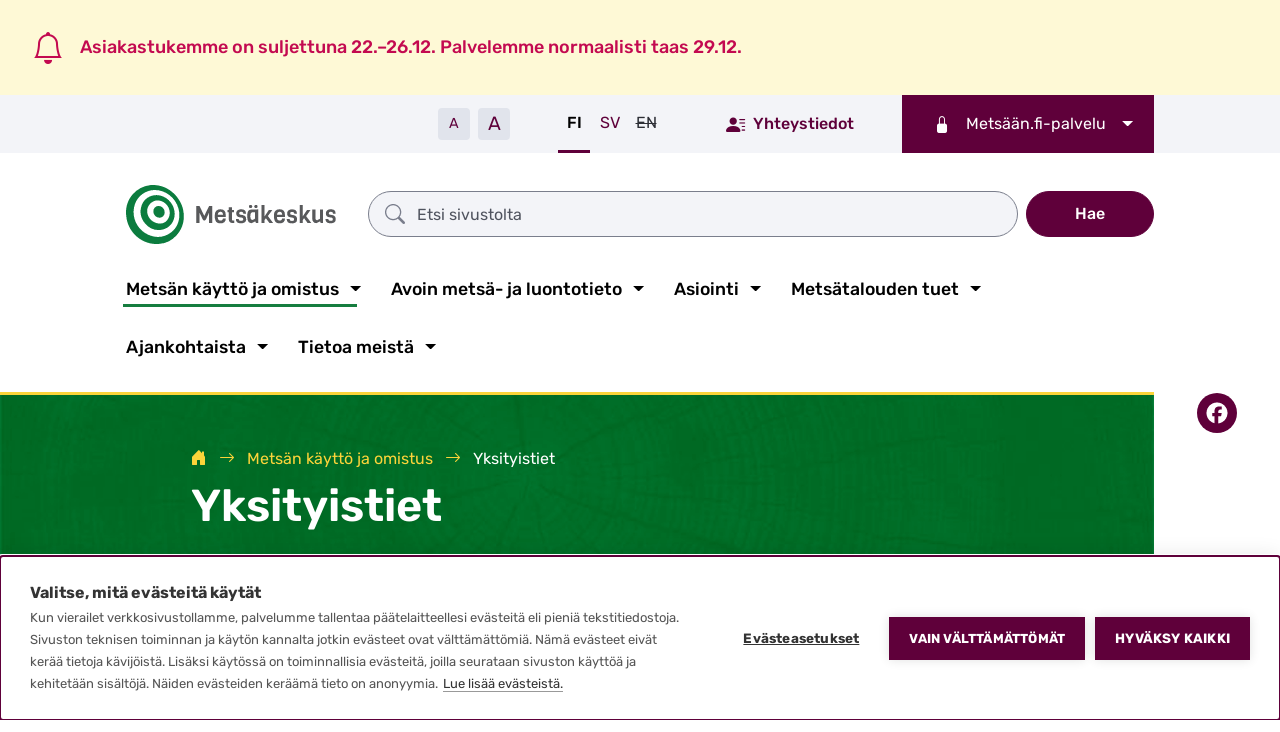

--- FILE ---
content_type: text/html; charset=UTF-8
request_url: https://www.metsakeskus.fi/fi/metsan-kaytto-ja-omistus/yksityistiet
body_size: 27135
content:
<!DOCTYPE html>
<html lang="fi" dir="ltr" prefix="og: https://ogp.me/ns#">
  <head>
    <meta charset="utf-8" />
<meta name="description" content="Tietoa yksityisteiden kunnosta, tiekunnista ja yksityistiepalveluiden tarjoajista sekä linkkejä verkkokoulutuksiin ja muihin materiaaleihin." />
<link rel="canonical" href="https://www.metsakeskus.fi/fi/metsan-kaytto-ja-omistus/yksityistiet" />
<link rel="shortlink" href="https://www.metsakeskus.fi/fi/node/5924" />
<meta property="og:site_name" content="Metsäkeskus" />
<meta property="og:type" content="website" />
<meta property="og:url" content="https://www.metsakeskus.fi/fi/metsan-kaytto-ja-omistus/yksityistiet" />
<meta property="og:title" content="Yksityistiet" />
<meta property="og:description" content="Tietoa yksityisteistä ja niiden kunnosta. Voit katsella yksityisteiden kuntotietoja karttapalvelussa. Löydät sivulta myös yksityistiepalveluita tarjoavien yritysten yhteystietoja." />
<meta property="og:image" content="https://www.metsakeskus.fi/themes/custom/smk/images/og_image-defaut-logo-v1.jpg" />
<meta name="twitter:card" content="summary_large_image" />
<meta name="twitter:description" content="Tietoa yksityisteiden kunnosta, tiekunnista ja yksityistiepalveluiden tarjoajista sekä linkkejä verkkokoulutuksiin ja muihin materiaaleihin." />
<meta name="twitter:title" content="Yksityistiet" />
<meta name="Generator" content="Drupal 11 (https://www.drupal.org)" />
<meta name="MobileOptimized" content="width" />
<meta name="HandheldFriendly" content="true" />
<meta name="viewport" content="width=device-width, initial-scale=1.0" />
<script type="application/ld+json">{
    "@context": "https://schema.org",
    "@type": "BreadcrumbList",
    "itemListElement": [
        {
            "@type": "ListItem",
            "position": 1,
            "name": "Metsän käyttö ja omistus",
            "item": "https://www.metsakeskus.fi/fi/metsan-kaytto-ja-omistus"
        },
        {
            "@type": "ListItem",
            "position": 2,
            "name": "Yksityistiet"
        }
    ]
}</script>
<link rel="icon" href="/themes/custom/smk/favicon.ico" type="image/vnd.microsoft.icon" />
<link rel="alternate" hreflang="fi" href="https://www.metsakeskus.fi/fi/metsan-kaytto-ja-omistus/yksityistiet" />
<link rel="alternate" hreflang="sv" href="https://www.metsakeskus.fi/sv/aga-och-anvanda-skog/enskilda-vagar" />
<script>window.a2a_config=window.a2a_config||{};a2a_config.callbacks=[];a2a_config.overlays=[];a2a_config.templates={};</script>

    <title>Yksityistiet | Metsäkeskus</title>
    <link rel="stylesheet" media="all" href="/sites/default/files/css/css_-Qbp3yJq5R9KXgG-TF35KWBJrSbizRSAbmD_6AXJnA0.css?delta=0&amp;language=fi&amp;theme=smk&amp;include=[base64]" />
<link rel="stylesheet" media="all" href="//cdnjs.cloudflare.com/ajax/libs/font-awesome/6.6.0/css/all.min.css" />
<link rel="stylesheet" media="all" href="/sites/default/files/css/css_Ey5HNu5nEkeenLN3Zy-wmR4-KUBosqbleMmsWhf0YWY.css?delta=2&amp;language=fi&amp;theme=smk&amp;include=[base64]" />
<link rel="stylesheet" media="all" href="/sites/default/files/css/css_dEa5zauhUhDCAWN8CxGnaf3YxKU6DfvHUMg99P8SmYQ.css?delta=3&amp;language=fi&amp;theme=smk&amp;include=[base64]" />
<link rel="stylesheet" media="all" href="//cdn.jsdelivr.net/npm/bootstrap-icons@1.3.0/font/bootstrap-icons.css" />
<link rel="stylesheet" media="all" href="/sites/default/files/css/css_RCHej1yoaZ7dIA1mPlROZGNWKTskscvj1xDqox8algk.css?delta=5&amp;language=fi&amp;theme=smk&amp;include=[base64]" />

    <script type="application/json" data-drupal-selector="drupal-settings-json">{"path":{"baseUrl":"\/","pathPrefix":"fi\/","currentPath":"node\/5924","currentPathIsAdmin":false,"isFront":false,"currentLanguage":"fi"},"pluralDelimiter":"\u0003","suppressDeprecationErrors":true,"gtag":{"tagId":"","consentMode":false,"otherIds":[],"events":[],"additionalConfigInfo":[]},"ajaxPageState":{"libraries":"[base64]","theme":"smk","theme_token":null},"ajaxTrustedUrl":{"\/fi\/haku":true},"gtm":{"tagId":null,"settings":{"data_layer":"dataLayer","include_classes":false,"allowlist_classes":"","blocklist_classes":"","include_environment":true,"environment_id":"env-1","environment_token":"GNFnyfQ5g7SI_Tp5V_4GIw"},"tagIds":["GTM-NFGCB4M"]},"dataLayer":{"defaultLang":"en","languages":{"fi":{"id":"fi","name":"Finnish","direction":"ltr","weight":-10},"sv":{"id":"sv","name":"Swedish","direction":"ltr","weight":-9},"en":{"id":"en","name":"English","direction":"ltr","weight":-8}}},"data":{"extlink":{"extTarget":true,"extTargetAppendNewWindowLabel":"(opens in a new window)","extTargetNoOverride":true,"extNofollow":false,"extTitleNoOverride":false,"extNoreferrer":true,"extFollowNoOverride":false,"extClass":"ext","extLabel":"(siirryt pois sivustolta)","extImgClass":false,"extSubdomains":false,"extExclude":"","extInclude":"^.+\\.(([pP][dD][fF])|([jJ][pP][gG])|([tT][xX][tT])|([dD][oO][cC][xX])|([pP][pP][tT][xX])|([xX][lL][sS][xX])|([cC][sS][vV]))$","extCssExclude":".addtoany-block","extCssInclude":"","extCssExplicit":"","extAlert":false,"extAlertText":"This link will take you to an external web site. We are not responsible for their content.","extHideIcons":false,"mailtoClass":"0","telClass":"","mailtoLabel":"(link sends email)","telLabel":"(link is a phone number)","extUseFontAwesome":true,"extIconPlacement":"append","extPreventOrphan":false,"extFaLinkClasses":"fa fa-external-link","extFaMailtoClasses":"fa fa-envelope-o","extAdditionalLinkClasses":"","extAdditionalMailtoClasses":"","extAdditionalTelClasses":"","extFaTelClasses":"fa fa-phone","whitelistedDomains":[],"extExcludeNoreferrer":""}},"reactnshare":{"selector":".reactnshare-fi","apiKey":"cwalj4c6y3flcezg"},"user":{"uid":0,"permissionsHash":"e6dd875341b623fff55e4391c8be9c5ab7456dfe2a22a44686ece9f4292c0a73"}}</script>
<script src="/sites/default/files/js/js_SLpxRxuQFj9HuN2G_K5Oz_9Ynx1MRTZzFMq-HbEIrrE.js?scope=header&amp;delta=0&amp;language=fi&amp;theme=smk&amp;include=[base64]"></script>
<script src="/modules/contrib/google_tag/js/gtag.js?t5ypm4"></script>
<script src="/modules/contrib/google_tag/js/gtm.js?t5ypm4"></script>
<script src="/sites/default/files/js/js_maMFz_N61NksF_FV_V3tH9NxO3RTkJF19KeBd4ctJMQ.js?scope=header&amp;delta=3&amp;language=fi&amp;theme=smk&amp;include=[base64]"></script>

    <script type="text/javascript">
      window.askemWA = {
        settings: {
            waApiKey: 'nhfqVqnJ2ne3PQNqYzFKFq',
        }
      };
      var s = document.createElement('script');
      s.src = 'https://cdn.askem.com/plugin/askem.js';
      document.head.appendChild(s);
    </script>
  </head>
  <body data-theme="default">
        <a id="main-content-link" href="#main-content" class="visually-hidden focusable">
      Siirry pääsisältöön
    </a>
    <noscript><iframe src="https://www.googletagmanager.com/ns.html?id=GTM-NFGCB4M&gtm_auth=GNFnyfQ5g7SI_Tp5V_4GIw&gtm_preview=env-1&gtm_cookies_win=x"
                  height="0" width="0" style="display:none;visibility:hidden"></iframe></noscript>

      <div class="dialog-off-canvas-main-canvas" data-off-canvas-main-canvas>
    




<div  class="layout-container">
        


<ul  id="block-smk-alert" role="alert" class="block smk-alert">
  
    
      
  
<li  class="banner banner--alert">
  <div class="banner__inner">
          <div class="banner-icon">
        

      <i  class="bi bi-2x bi-bell"></i>
      </div>
        <div class="content">
      <p>Asiakastukemme on suljettuna 22.–26.12. Palvelemme normaalisti taas 29.12.</p>
          </div>
  </div>
</li>

  </ul>


          
<div  class="header__top">
  <div  class="header__top__inner">
      

<div  id="block-smk-text-resize" class="block smk-text-resize-block">
  
    
      

<div class="text-resize">
  <button class="shrink js-text-resize" data-resize="shrink" aria-label="Pienennä tekstiä">A</button>
  <button class="grow js-text-resize" data-resize="grow" aria-label="Suurenna tekstiä">A</button>
</div>

  </div>


<div  id="block-smk-language-switcher" class="block language-switcher-language-url language-blocklanguage-interface">
  
    
      <div class="language-switcher js-language-switcher">
                      <a href="/fi/metsan-kaytto-ja-omistus/yksityistiet" class="language-link is-active" hreflang="fi" data-drupal-link-system-path="node/5924" aria-current="page"><span class="language-link--code" lang="fi" aria-label="Suomi">FI</span><span class="language-link--name">Suomi</span></a>
                        <a href="/sv/aga-och-anvanda-skog/enskilda-vagar" class="language-link" hreflang="sv" data-drupal-link-system-path="node/5924"><span class="language-link--code" lang="sv" aria-label="Svenska">SV</span><span class="language-link--name">Svenska</span></a>
                        <a href="/en/node/5924" class="language-link" hreflang="en" data-drupal-link-system-path="node/5924"><s title="This page has not been translated to English"><span class="language-link--code" lang="en" aria-label="English">EN</span><span class="language-link--name">English</span></s></a>
                  </div>

  </div>
  <div class="support-menu">
      
<a
   class="support-menu__link"
    href="/fi/tietoa-meista/yhteystiedot-ja-toimipisteet"
>
        <i class="bi bi-person-lines-fill"></i>Yhteystiedot
    </a>
  </div>


<nav role="navigation" aria-label="Metsään.fi-palvelu Valikko"  id="block-smk-login-menu" class="login-menu js-login-menu block">
  



<button  aria-expanded="false" class="menu__button menu__button--expand expand-control expand-control--with-triangle login-menu js-login-menu block">
      <span class="menu__link menu__link--with-sub"><i class="bi bi-lock-fill"></i>Metsään.fi-palvelu</span>
  </button>



    
            
        
    
    

<ul  class="menu">
                    
<li  class="menu__item">
                  
<a
   class="menu__link"
    href="https://metsaan.metsakeskus.fi/user/login/suomifi"
>
        Kirjaudu metsänomistajana
    </a>
      </li>
                  
<li  class="menu__item">
                  
<a
   class="menu__link"
    href="https://metsaan.metsakeskus.fi/user/login/toimija"
>
        Kirjaudu ammattilaisena
    </a>
      </li>
                  
<li  class="menu__item">
                  
<a
   class="menu__link"
    href="/fi/asiointi/metsaanfi"
>
        Tietoa palvelusta
    </a>
      </li>
              </ul>

  

</nav>

  </div>
</div>

  
  <header  class="header">
    <div  class="header__inner">
      <div  class="header__main">
                

<div  id="block-smk-branding" class="block system-branding-block">
  
    
        <a href="/fi" rel="home">
      <img src="/themes/custom/smk/images/logo_fi.svg" alt="Home" />
    </a>
      
</div>


<div  data-drupal-selector="search-keyword" id="block-search-keyword-header" class="search-box search-keyword">
  <button
    id="expand-control--header-search"
    aria-controls="expand-list--header-search"
    aria-haspopup="listbox"
    aria-expanded="false"
    class="expand-control"
  >
    

      <i  class="bi  bi-search"></i>
    <span class="visually-hidden">Hae sivustolta</span>
  </button>
  <div
    id="expand-list--header-search"
  >
          <form action="/fi/haku" method="get" id="search-keyword" accept-charset="UTF-8" role="search">
  
<div class="js-form-item form-item">
  


  

<label  class="form-item__label-wrapper form-item__label-wrapper--invisible" >
  <span  class="form-item__label form-item__label--invisible">
    Hakusana
      </span>
        

<div  class="form-item__group form-item__group--">
            

<input  class="-- search form-text form-item__textfield rounded"  name="keyword" maxlength="256" placeholder="Etsi sivustolta" style="background-image: url(/themes/custom/smk/images/search.svg)" type="search" />
        </div>
    </label>
  



<button  type="submit" class="button">
      Hae
  </button>
</div>
<input autocomplete="off" data-drupal-selector="form-zs92kdantbjcmgnyo3xvwyb83y5pffsvd-0oi50paqw" type="hidden" name="form_build_id" value="form-zs92kdAnTBjCMGNYo3xVWyB83Y5PFfsVD_0oI50paQw" />
<input data-drupal-selector="edit-search-keyword" type="hidden" name="form_id" value="search_keyword" />



</form>

      </div>
</div>
  <nav class="main-nav">
  


    
            
        
    
    

<ul  class="main-menu">
                    
<li  class="main-menu__item main-menu__item--active main-menu__item--with-sub">
                  
<a
   class="main-menu__link main-menu__link--active main-menu__link--with-sub"
      aria-current="true"
      aria-haspopup="true"
    href="/fi/metsan-kaytto-ja-omistus"
>
        Metsän käyttö ja omistus
    </a>
                                  



<button  aria-expanded="false" class="main-menu__button main-menu__button--expand expand-control expand-control--with-triangle">
      Näytä alavalikko Metsän käyttö ja omistus
  </button>
          
            
        
              
    

<ul  aria-hidden="true" class="main-menu main-menu--sub main-menu--sub-1">
                    
<li  class="main-menu__item main-menu__item--sub main-menu__item--sub-1">
                  
<a
   class="main-menu__link main-menu__link--sub main-menu__link--sub-1"
    href="/fi/metsan-kaytto-ja-omistus/metsanomistusmuodot"
>
        Metsänomistusmuodot
    </a>
      </li>
                  
<li  class="main-menu__item main-menu__item--sub main-menu__item--sub-1">
                  
<a
   class="main-menu__link main-menu__link--sub main-menu__link--sub-1"
    href="/fi/metsan-kaytto-ja-omistus/metsatilan-omistajanvaihdos"
>
        Metsätilan omistajanvaihdos
    </a>
      </li>
                  
<li  class="main-menu__item main-menu__item--sub main-menu__item--sub-1">
                  
<a
   class="main-menu__link main-menu__link--sub main-menu__link--sub-1"
    href="/fi/metsan-kaytto-ja-omistus/metsaverotus"
>
        Metsäverotus
    </a>
      </li>
                  
<li  class="main-menu__item main-menu__item--sub main-menu__item--sub-1">
                  
<a
   class="main-menu__link main-menu__link--sub main-menu__link--sub-1"
    href="/fi/metsan-kaytto-ja-omistus/metsanhoito-ja-hakkuut"
>
        Metsänhoito ja hakkuut
    </a>
      </li>
                  
<li  class="main-menu__item main-menu__item--sub main-menu__item--sub-1">
                  
<a
   class="main-menu__link main-menu__link--sub main-menu__link--sub-1"
    href="/fi/metsan-kaytto-ja-omistus/metsien-suojelu-ja-elinymparistojen-hoito"
>
        Metsien suojelu ja elinympäristöjen hoito
    </a>
      </li>
                  
<li  class="main-menu__item main-menu__item--sub main-menu__item--sub-1">
                  
<a
   class="main-menu__link main-menu__link--sub main-menu__link--sub-1"
    href="/fi/metsan-kaytto-ja-omistus/oikeudet-ja-velvollisuudet"
>
        Oikeudet ja velvollisuudet
    </a>
      </li>
                  
<li  class="main-menu__item main-menu__item--active main-menu__item--sub main-menu__item--sub-1">
                  
<a
   class="main-menu__link main-menu__link--active main-menu__link--sub main-menu__link--sub-1"
      aria-current="true"
    href="/fi/metsan-kaytto-ja-omistus/yksityistiet"
>
        Yksityistiet
    </a>
      </li>
                  
<li  class="main-menu__item main-menu__item--sub main-menu__item--sub-1">
                  
<a
   class="main-menu__link main-menu__link--sub main-menu__link--sub-1"
    href="/fi/metsan-kaytto-ja-omistus/alueelliset-metsaohjelmat"
>
        Alueelliset metsäohjelmat
    </a>
      </li>
              </ul>

  
      </li>
                  
<li  class="main-menu__item main-menu__item--with-sub">
                  
<a
   class="main-menu__link main-menu__link--with-sub"
      aria-haspopup="true"
    href="/fi/avoin-metsa-ja-luontotieto"
>
        Avoin metsä- ja luontotieto
    </a>
                                  



<button  aria-expanded="false" class="main-menu__button main-menu__button--expand expand-control expand-control--with-triangle">
      Näytä alavalikko Avoin metsä- ja luontotieto
  </button>
          
            
        
              
    

<ul  aria-hidden="true" class="main-menu main-menu--sub main-menu--sub-1">
                    
<li  class="main-menu__item main-menu__item--sub main-menu__item--sub-1">
                  
<a
   class="main-menu__link main-menu__link--sub main-menu__link--sub-1"
    href="/fi/avoin-metsa-ja-luontotieto/avoimen-metsa-ja-luontotiedon-tuotteet"
>
        Avoimen metsä- ja luontotiedon tuotteet
    </a>
      </li>
                  
<li  class="main-menu__item main-menu__item--sub main-menu__item--sub-1">
                  
<a
   class="main-menu__link main-menu__link--sub main-menu__link--sub-1"
    href="/fi/avoin-metsa-ja-luontotieto/metsatietoaineistot"
>
        Metsätietoaineistot
    </a>
      </li>
                  
<li  class="main-menu__item main-menu__item--sub main-menu__item--sub-1">
                  
<a
   class="main-menu__link main-menu__link--sub main-menu__link--sub-1"
    href="/fi/avoin-metsa-ja-luontotieto/luontotietoaineistot"
>
        Luontotietoaineistot
    </a>
      </li>
                  
<li  class="main-menu__item main-menu__item--sub main-menu__item--sub-1">
                  
<a
   class="main-menu__link main-menu__link--sub main-menu__link--sub-1"
    href="/fi/avoin-metsa-ja-luontotieto/tietoa-metsien-kaytosta"
>
        Tietoa metsien käytöstä
    </a>
      </li>
                  
<li  class="main-menu__item main-menu__item--sub main-menu__item--sub-1">
                  
<a
   class="main-menu__link main-menu__link--sub main-menu__link--sub-1"
    href="/fi/avoin-metsa-ja-luontotieto/tietoa-metsien-omistuksesta"
>
        Tietoa metsien omistuksesta
    </a>
      </li>
                  
<li  class="main-menu__item main-menu__item--sub main-menu__item--sub-1">
                  
<a
   class="main-menu__link main-menu__link--sub main-menu__link--sub-1"
    href="/fi/avoin-metsa-ja-luontotieto/tietojen-yllapito"
>
        Tietojen ylläpito
    </a>
      </li>
                  
<li  class="main-menu__item main-menu__item--sub main-menu__item--sub-1">
                  
<a
   class="main-menu__link main-menu__link--sub main-menu__link--sub-1"
    href="/fi/avoin-metsa-ja-luontotieto/aineistot-paikkatieto-ohjelmille"
>
        Aineistot paikkatieto-ohjelmille
    </a>
      </li>
                  
<li  class="main-menu__item main-menu__item--sub main-menu__item--sub-1">
                  
<a
   class="main-menu__link main-menu__link--sub main-menu__link--sub-1"
    href="/fi/avoin-metsa-ja-luontotieto/sanastot-ja-standardit"
>
        Sanastot ja standardit
    </a>
      </li>
              </ul>

  
      </li>
                  
<li  class="main-menu__item main-menu__item--with-sub">
                  
<a
   class="main-menu__link main-menu__link--with-sub"
      aria-haspopup="true"
    href="/fi/asiointi"
>
        Asiointi
    </a>
                                  



<button  aria-expanded="false" class="main-menu__button main-menu__button--expand expand-control expand-control--with-triangle">
      Näytä alavalikko Asiointi
  </button>
          
            
        
              
    

<ul  aria-hidden="true" class="main-menu main-menu--sub main-menu--sub-1">
                    
<li  class="main-menu__item main-menu__item--sub main-menu__item--sub-1">
                  
<a
   class="main-menu__link main-menu__link--sub main-menu__link--sub-1"
    href="/fi/asiointi/metsaanfi"
>
        Metsään.fi
    </a>
      </li>
                  
<li  class="main-menu__item main-menu__item--sub main-menu__item--sub-1">
                  
<a
   class="main-menu__link main-menu__link--sub main-menu__link--sub-1"
    href="/fi/asiointi/lomakkeet"
>
        Lomakkeet
    </a>
      </li>
                  
<li  class="main-menu__item main-menu__item--sub main-menu__item--sub-1">
                  
<a
   class="main-menu__link main-menu__link--sub main-menu__link--sub-1"
    href="/fi/asiointi/yritykset"
>
        Yritykset
    </a>
      </li>
                  
<li  class="main-menu__item main-menu__item--sub main-menu__item--sub-1">
                  
<a
   class="main-menu__link main-menu__link--sub main-menu__link--sub-1"
    href="/fi/asiointi/tietojen-kasittely-ja-luovutus"
>
        Tietojen käsittely ja luovutus
    </a>
      </li>
              </ul>

  
      </li>
                  
<li  class="main-menu__item main-menu__item--with-sub">
                  
<a
   class="main-menu__link main-menu__link--with-sub"
      aria-haspopup="true"
    href="/fi/metsatalouden-tuet"
>
        Metsätalouden tuet
    </a>
                                  



<button  aria-expanded="false" class="main-menu__button main-menu__button--expand expand-control expand-control--with-triangle">
      Näytä alavalikko Metsätalouden tuet
  </button>
          
            
        
              
    

<ul  aria-hidden="true" class="main-menu main-menu--sub main-menu--sub-1">
                    
<li  class="main-menu__item main-menu__item--sub main-menu__item--sub-1">
                  
<a
   class="main-menu__link main-menu__link--sub main-menu__link--sub-1"
    href="/fi/metsatalouden-tuet/metka-tuet"
>
        Metka-tuet
    </a>
      </li>
                  
<li  class="main-menu__item main-menu__item--sub main-menu__item--sub-1">
                  
<a
   class="main-menu__link main-menu__link--sub main-menu__link--sub-1"
    href="/fi/metsatalouden-tuet/kemera-tuet"
>
        Kemera-tuet
    </a>
      </li>
                  
<li  class="main-menu__item main-menu__item--sub main-menu__item--sub-1">
                  
<a
   class="main-menu__link main-menu__link--sub main-menu__link--sub-1"
    href="/fi/metsatalouden-tuet/metsitystuki"
>
        Metsitystuki
    </a>
      </li>
                  
<li  class="main-menu__item main-menu__item--sub main-menu__item--sub-1">
                  
<a
   class="main-menu__link main-menu__link--sub main-menu__link--sub-1"
    href="/fi/metsatalouden-tuet/usein-kysyttya-metsatalouden-tuista"
>
        Usein kysyttyä metsätalouden tuista
    </a>
      </li>
              </ul>

  
      </li>
                  
<li  class="main-menu__item main-menu__item--with-sub">
                  
<a
   class="main-menu__link main-menu__link--with-sub"
      aria-haspopup="true"
    href="/fi/ajankohtaista"
>
        Ajankohtaista
    </a>
                                  



<button  aria-expanded="false" class="main-menu__button main-menu__button--expand expand-control expand-control--with-triangle">
      Näytä alavalikko Ajankohtaista
  </button>
          
            
        
              
    

<ul  aria-hidden="true" class="main-menu main-menu--sub main-menu--sub-1">
                    
<li  class="main-menu__item main-menu__item--sub main-menu__item--sub-1">
                  
<a
   class="main-menu__link main-menu__link--sub main-menu__link--sub-1"
    href="/fi/ajankohtaista/koulutukset-ja-tapahtumat"
>
        Koulutukset ja tapahtumat
    </a>
      </li>
                  
<li  class="main-menu__item main-menu__item--sub main-menu__item--sub-1">
                  
<a
   class="main-menu__link main-menu__link--sub main-menu__link--sub-1"
    href="/fi/ajankohtaista/uutiset"
>
        Uutiset
    </a>
      </li>
                  
<li  class="main-menu__item main-menu__item--sub main-menu__item--sub-1">
                  
<a
   class="main-menu__link main-menu__link--sub main-menu__link--sub-1"
    href="/fi/ajankohtaista/mediatiedotteet"
>
        Mediatiedotteet
    </a>
      </li>
                  
<li  class="main-menu__item main-menu__item--sub main-menu__item--sub-1">
                  
<a
   class="main-menu__link main-menu__link--sub main-menu__link--sub-1"
    href="/fi/ajankohtaista/ammattilaistiedotteet"
>
        Ammattilaistiedotteet
    </a>
      </li>
                  
<li  class="main-menu__item main-menu__item--sub main-menu__item--sub-1">
                  
<a
   class="main-menu__link main-menu__link--sub main-menu__link--sub-1"
    href="/fi/ajankohtaista/metsaan-lehti"
>
        Metsään-lehti
    </a>
      </li>
                  
<li  class="main-menu__item main-menu__item--sub main-menu__item--sub-1">
                  
<a
   class="main-menu__link main-menu__link--sub main-menu__link--sub-1"
    href="/fi/ajankohtaista/uutiskirjeet"
>
        Uutiskirjeet
    </a>
      </li>
                  
<li  class="main-menu__item main-menu__item--sub main-menu__item--sub-1">
                  
<a
   class="main-menu__link main-menu__link--sub main-menu__link--sub-1"
    href="/fi/ajankohtaista/julkaisut-videot-podcast"
>
        Julkaisut, videot, podcast
    </a>
      </li>
                  
<li  class="main-menu__item main-menu__item--sub main-menu__item--sub-1">
                  
<a
   class="main-menu__link main-menu__link--sub main-menu__link--sub-1"
    href="/fi/ajankohtaista/kehittamishankkeet"
>
        Kehittämishankkeet
    </a>
      </li>
              </ul>

  
      </li>
                  
<li  class="main-menu__item main-menu__item--with-sub">
                  
<a
   class="main-menu__link main-menu__link--with-sub"
      aria-haspopup="true"
    href="/fi/tietoa-meista"
>
        Tietoa meistä
    </a>
                                  



<button  aria-expanded="false" class="main-menu__button main-menu__button--expand expand-control expand-control--with-triangle">
      Näytä alavalikko Tietoa meistä
  </button>
          
            
        
              
    

<ul  aria-hidden="true" class="main-menu main-menu--sub main-menu--sub-1">
                    
<li  class="main-menu__item main-menu__item--sub main-menu__item--sub-1">
                  
<a
   class="main-menu__link main-menu__link--sub main-menu__link--sub-1"
    href="/fi/tietoa-meista/metsakeskus"
>
        Metsäkeskus
    </a>
      </li>
                  
<li  class="main-menu__item main-menu__item--sub main-menu__item--sub-1">
                  
<a
   class="main-menu__link main-menu__link--sub main-menu__link--sub-1"
    href="/fi/tietoa-meista/lait-tuet-ja-julkisen-vallan-kaytto"
>
        Lait, tuet ja julkisen vallan käyttö
    </a>
      </li>
                  
<li  class="main-menu__item main-menu__item--sub main-menu__item--sub-1">
                  
<a
   class="main-menu__link main-menu__link--sub main-menu__link--sub-1"
    href="/fi/tietoa-meista/toiminnan-painopisteet"
>
        Toiminnan painopisteet
    </a>
      </li>
                  
<li  class="main-menu__item main-menu__item--sub main-menu__item--sub-1">
                  
<a
   class="main-menu__link main-menu__link--sub main-menu__link--sub-1"
    href="/fi/tietoa-meista/toihin-metsakeskukseen"
>
        Töihin Metsäkeskukseen
    </a>
      </li>
                  
<li  class="main-menu__item main-menu__item--sub main-menu__item--sub-1">
                  
<a
   class="main-menu__link main-menu__link--sub main-menu__link--sub-1"
    href="/fi/tietoa-meista/yhteystiedot-ja-toimipisteet"
>
        Yhteystiedot ja toimipisteet
    </a>
      </li>
              </ul>

  
      </li>
              </ul>

  
</nav>



                <button
  id="expand-control--header-menu"
  aria-controls="expand-list--header-menu"
  aria-haspopup="listbox"
  aria-expanded="false"
  class="expand-control expand-control--global mobile-drawer-control"
>
  <span class="toggle-expand__open">
    

      <i  class="bi  bi-list"></i>
  </span>
  <span class="toggle-expand__close">
    

      <i  class="bi  bi-x"></i>
  </span>
  <span class="visually-hidden">Valikko</span>
</button>

  <div
    id="expand-list--header-menu"
    aria-labelledby="expand-control--header-menu"
    role="listbox"
    aria-hidden="true"
    tabindex="-1"
    class="mobile-drawer"
  >
    <div class="region--mobile-drawer mobile-drawer__foreground">
      
<nav role="navigation" aria-label="Metsään.fi-palvelu Valikko"  id="block-smk-login-menu-mobile" class="login-menu login-menu--mobile js-login-menu block">
  



<button  aria-expanded="false" class="menu__button menu__button--expand expand-control expand-control--with-triangle login-menu login-menu--mobile js-login-menu block">
      <span class="menu__link menu__link--with-sub"><i class="bi bi-lock-fill"></i>Metsään.fi-palvelu</span>
  </button>



    
            
        
    
    

<ul  class="menu">
                    
<li  class="menu__item">
                  
<a
   class="menu__link"
    href="https://metsaan.metsakeskus.fi/user/login/suomifi"
>
        Kirjaudu metsänomistajana
    </a>
      </li>
                  
<li  class="menu__item">
                  
<a
   class="menu__link"
    href="https://metsaan.metsakeskus.fi/user/login/toimija"
>
        Kirjaudu ammattilaisena
    </a>
      </li>
                  
<li  class="menu__item">
                  
<a
   class="menu__link"
    href="/fi/asiointi/metsaanfi"
>
        Tietoa palvelusta
    </a>
      </li>
              </ul>

  

</nav>

<nav role="navigation" aria-labelledby="block-smk-main-menu-mobile-menu" id="block-smk-main-menu-mobile" class="block">
            
  <h2 class="visually-hidden" id="block-smk-main-menu-mobile-menu">Valikko</h2>
  

      <nav class="main-nav">
  


    
            
        
    
    

<ul  class="main-menu">
                    
<li  class="main-menu__item main-menu__item--active main-menu__item--with-sub">
                  
<a
   class="main-menu__link main-menu__link--active main-menu__link--with-sub"
      aria-current="true"
      aria-haspopup="true"
    href="/fi/metsan-kaytto-ja-omistus"
>
        Metsän käyttö ja omistus
    </a>
                                  



<button  aria-expanded="false" class="main-menu__button main-menu__button--expand expand-control expand-control--with-triangle">
      Näytä alavalikko Metsän käyttö ja omistus
  </button>
          
            
        
              
    

<ul  aria-hidden="true" class="main-menu main-menu--sub main-menu--sub-1">
                    
<li  class="main-menu__item main-menu__item--sub main-menu__item--sub-1">
                  
<a
   class="main-menu__link main-menu__link--sub main-menu__link--sub-1"
    href="/fi/metsan-kaytto-ja-omistus/metsanomistusmuodot"
>
        Metsänomistusmuodot
    </a>
      </li>
                  
<li  class="main-menu__item main-menu__item--sub main-menu__item--sub-1">
                  
<a
   class="main-menu__link main-menu__link--sub main-menu__link--sub-1"
    href="/fi/metsan-kaytto-ja-omistus/metsatilan-omistajanvaihdos"
>
        Metsätilan omistajanvaihdos
    </a>
      </li>
                  
<li  class="main-menu__item main-menu__item--sub main-menu__item--sub-1">
                  
<a
   class="main-menu__link main-menu__link--sub main-menu__link--sub-1"
    href="/fi/metsan-kaytto-ja-omistus/metsaverotus"
>
        Metsäverotus
    </a>
      </li>
                  
<li  class="main-menu__item main-menu__item--sub main-menu__item--sub-1">
                  
<a
   class="main-menu__link main-menu__link--sub main-menu__link--sub-1"
    href="/fi/metsan-kaytto-ja-omistus/metsanhoito-ja-hakkuut"
>
        Metsänhoito ja hakkuut
    </a>
      </li>
                  
<li  class="main-menu__item main-menu__item--sub main-menu__item--sub-1">
                  
<a
   class="main-menu__link main-menu__link--sub main-menu__link--sub-1"
    href="/fi/metsan-kaytto-ja-omistus/metsien-suojelu-ja-elinymparistojen-hoito"
>
        Metsien suojelu ja elinympäristöjen hoito
    </a>
      </li>
                  
<li  class="main-menu__item main-menu__item--sub main-menu__item--sub-1">
                  
<a
   class="main-menu__link main-menu__link--sub main-menu__link--sub-1"
    href="/fi/metsan-kaytto-ja-omistus/oikeudet-ja-velvollisuudet"
>
        Oikeudet ja velvollisuudet
    </a>
      </li>
                  
<li  class="main-menu__item main-menu__item--active main-menu__item--sub main-menu__item--sub-1">
                  
<a
   class="main-menu__link main-menu__link--active main-menu__link--sub main-menu__link--sub-1"
      aria-current="true"
    href="/fi/metsan-kaytto-ja-omistus/yksityistiet"
>
        Yksityistiet
    </a>
      </li>
                  
<li  class="main-menu__item main-menu__item--sub main-menu__item--sub-1">
                  
<a
   class="main-menu__link main-menu__link--sub main-menu__link--sub-1"
    href="/fi/metsan-kaytto-ja-omistus/alueelliset-metsaohjelmat"
>
        Alueelliset metsäohjelmat
    </a>
      </li>
              </ul>

  
      </li>
                  
<li  class="main-menu__item main-menu__item--with-sub">
                  
<a
   class="main-menu__link main-menu__link--with-sub"
      aria-haspopup="true"
    href="/fi/avoin-metsa-ja-luontotieto"
>
        Avoin metsä- ja luontotieto
    </a>
                                  



<button  aria-expanded="false" class="main-menu__button main-menu__button--expand expand-control expand-control--with-triangle">
      Näytä alavalikko Avoin metsä- ja luontotieto
  </button>
          
            
        
              
    

<ul  aria-hidden="true" class="main-menu main-menu--sub main-menu--sub-1">
                    
<li  class="main-menu__item main-menu__item--sub main-menu__item--sub-1">
                  
<a
   class="main-menu__link main-menu__link--sub main-menu__link--sub-1"
    href="/fi/avoin-metsa-ja-luontotieto/avoimen-metsa-ja-luontotiedon-tuotteet"
>
        Avoimen metsä- ja luontotiedon tuotteet
    </a>
      </li>
                  
<li  class="main-menu__item main-menu__item--sub main-menu__item--sub-1">
                  
<a
   class="main-menu__link main-menu__link--sub main-menu__link--sub-1"
    href="/fi/avoin-metsa-ja-luontotieto/metsatietoaineistot"
>
        Metsätietoaineistot
    </a>
      </li>
                  
<li  class="main-menu__item main-menu__item--sub main-menu__item--sub-1">
                  
<a
   class="main-menu__link main-menu__link--sub main-menu__link--sub-1"
    href="/fi/avoin-metsa-ja-luontotieto/luontotietoaineistot"
>
        Luontotietoaineistot
    </a>
      </li>
                  
<li  class="main-menu__item main-menu__item--sub main-menu__item--sub-1">
                  
<a
   class="main-menu__link main-menu__link--sub main-menu__link--sub-1"
    href="/fi/avoin-metsa-ja-luontotieto/tietoa-metsien-kaytosta"
>
        Tietoa metsien käytöstä
    </a>
      </li>
                  
<li  class="main-menu__item main-menu__item--sub main-menu__item--sub-1">
                  
<a
   class="main-menu__link main-menu__link--sub main-menu__link--sub-1"
    href="/fi/avoin-metsa-ja-luontotieto/tietoa-metsien-omistuksesta"
>
        Tietoa metsien omistuksesta
    </a>
      </li>
                  
<li  class="main-menu__item main-menu__item--sub main-menu__item--sub-1">
                  
<a
   class="main-menu__link main-menu__link--sub main-menu__link--sub-1"
    href="/fi/avoin-metsa-ja-luontotieto/tietojen-yllapito"
>
        Tietojen ylläpito
    </a>
      </li>
                  
<li  class="main-menu__item main-menu__item--sub main-menu__item--sub-1">
                  
<a
   class="main-menu__link main-menu__link--sub main-menu__link--sub-1"
    href="/fi/avoin-metsa-ja-luontotieto/aineistot-paikkatieto-ohjelmille"
>
        Aineistot paikkatieto-ohjelmille
    </a>
      </li>
                  
<li  class="main-menu__item main-menu__item--sub main-menu__item--sub-1">
                  
<a
   class="main-menu__link main-menu__link--sub main-menu__link--sub-1"
    href="/fi/avoin-metsa-ja-luontotieto/sanastot-ja-standardit"
>
        Sanastot ja standardit
    </a>
      </li>
              </ul>

  
      </li>
                  
<li  class="main-menu__item main-menu__item--with-sub">
                  
<a
   class="main-menu__link main-menu__link--with-sub"
      aria-haspopup="true"
    href="/fi/asiointi"
>
        Asiointi
    </a>
                                  



<button  aria-expanded="false" class="main-menu__button main-menu__button--expand expand-control expand-control--with-triangle">
      Näytä alavalikko Asiointi
  </button>
          
            
        
              
    

<ul  aria-hidden="true" class="main-menu main-menu--sub main-menu--sub-1">
                    
<li  class="main-menu__item main-menu__item--sub main-menu__item--sub-1">
                  
<a
   class="main-menu__link main-menu__link--sub main-menu__link--sub-1"
    href="/fi/asiointi/metsaanfi"
>
        Metsään.fi
    </a>
      </li>
                  
<li  class="main-menu__item main-menu__item--sub main-menu__item--sub-1">
                  
<a
   class="main-menu__link main-menu__link--sub main-menu__link--sub-1"
    href="/fi/asiointi/lomakkeet"
>
        Lomakkeet
    </a>
      </li>
                  
<li  class="main-menu__item main-menu__item--sub main-menu__item--sub-1">
                  
<a
   class="main-menu__link main-menu__link--sub main-menu__link--sub-1"
    href="/fi/asiointi/yritykset"
>
        Yritykset
    </a>
      </li>
                  
<li  class="main-menu__item main-menu__item--sub main-menu__item--sub-1">
                  
<a
   class="main-menu__link main-menu__link--sub main-menu__link--sub-1"
    href="/fi/asiointi/tietojen-kasittely-ja-luovutus"
>
        Tietojen käsittely ja luovutus
    </a>
      </li>
              </ul>

  
      </li>
                  
<li  class="main-menu__item main-menu__item--with-sub">
                  
<a
   class="main-menu__link main-menu__link--with-sub"
      aria-haspopup="true"
    href="/fi/metsatalouden-tuet"
>
        Metsätalouden tuet
    </a>
                                  



<button  aria-expanded="false" class="main-menu__button main-menu__button--expand expand-control expand-control--with-triangle">
      Näytä alavalikko Metsätalouden tuet
  </button>
          
            
        
              
    

<ul  aria-hidden="true" class="main-menu main-menu--sub main-menu--sub-1">
                    
<li  class="main-menu__item main-menu__item--sub main-menu__item--sub-1">
                  
<a
   class="main-menu__link main-menu__link--sub main-menu__link--sub-1"
    href="/fi/metsatalouden-tuet/metka-tuet"
>
        Metka-tuet
    </a>
      </li>
                  
<li  class="main-menu__item main-menu__item--sub main-menu__item--sub-1">
                  
<a
   class="main-menu__link main-menu__link--sub main-menu__link--sub-1"
    href="/fi/metsatalouden-tuet/kemera-tuet"
>
        Kemera-tuet
    </a>
      </li>
                  
<li  class="main-menu__item main-menu__item--sub main-menu__item--sub-1">
                  
<a
   class="main-menu__link main-menu__link--sub main-menu__link--sub-1"
    href="/fi/metsatalouden-tuet/metsitystuki"
>
        Metsitystuki
    </a>
      </li>
                  
<li  class="main-menu__item main-menu__item--sub main-menu__item--sub-1">
                  
<a
   class="main-menu__link main-menu__link--sub main-menu__link--sub-1"
    href="/fi/metsatalouden-tuet/usein-kysyttya-metsatalouden-tuista"
>
        Usein kysyttyä metsätalouden tuista
    </a>
      </li>
              </ul>

  
      </li>
                  
<li  class="main-menu__item main-menu__item--with-sub">
                  
<a
   class="main-menu__link main-menu__link--with-sub"
      aria-haspopup="true"
    href="/fi/ajankohtaista"
>
        Ajankohtaista
    </a>
                                  



<button  aria-expanded="false" class="main-menu__button main-menu__button--expand expand-control expand-control--with-triangle">
      Näytä alavalikko Ajankohtaista
  </button>
          
            
        
              
    

<ul  aria-hidden="true" class="main-menu main-menu--sub main-menu--sub-1">
                    
<li  class="main-menu__item main-menu__item--sub main-menu__item--sub-1">
                  
<a
   class="main-menu__link main-menu__link--sub main-menu__link--sub-1"
    href="/fi/ajankohtaista/koulutukset-ja-tapahtumat"
>
        Koulutukset ja tapahtumat
    </a>
      </li>
                  
<li  class="main-menu__item main-menu__item--sub main-menu__item--sub-1">
                  
<a
   class="main-menu__link main-menu__link--sub main-menu__link--sub-1"
    href="/fi/ajankohtaista/uutiset"
>
        Uutiset
    </a>
      </li>
                  
<li  class="main-menu__item main-menu__item--sub main-menu__item--sub-1">
                  
<a
   class="main-menu__link main-menu__link--sub main-menu__link--sub-1"
    href="/fi/ajankohtaista/mediatiedotteet"
>
        Mediatiedotteet
    </a>
      </li>
                  
<li  class="main-menu__item main-menu__item--sub main-menu__item--sub-1">
                  
<a
   class="main-menu__link main-menu__link--sub main-menu__link--sub-1"
    href="/fi/ajankohtaista/ammattilaistiedotteet"
>
        Ammattilaistiedotteet
    </a>
      </li>
                  
<li  class="main-menu__item main-menu__item--sub main-menu__item--sub-1">
                  
<a
   class="main-menu__link main-menu__link--sub main-menu__link--sub-1"
    href="/fi/ajankohtaista/metsaan-lehti"
>
        Metsään-lehti
    </a>
      </li>
                  
<li  class="main-menu__item main-menu__item--sub main-menu__item--sub-1">
                  
<a
   class="main-menu__link main-menu__link--sub main-menu__link--sub-1"
    href="/fi/ajankohtaista/uutiskirjeet"
>
        Uutiskirjeet
    </a>
      </li>
                  
<li  class="main-menu__item main-menu__item--sub main-menu__item--sub-1">
                  
<a
   class="main-menu__link main-menu__link--sub main-menu__link--sub-1"
    href="/fi/ajankohtaista/julkaisut-videot-podcast"
>
        Julkaisut, videot, podcast
    </a>
      </li>
                  
<li  class="main-menu__item main-menu__item--sub main-menu__item--sub-1">
                  
<a
   class="main-menu__link main-menu__link--sub main-menu__link--sub-1"
    href="/fi/ajankohtaista/kehittamishankkeet"
>
        Kehittämishankkeet
    </a>
      </li>
              </ul>

  
      </li>
                  
<li  class="main-menu__item main-menu__item--with-sub">
                  
<a
   class="main-menu__link main-menu__link--with-sub"
      aria-haspopup="true"
    href="/fi/tietoa-meista"
>
        Tietoa meistä
    </a>
                                  



<button  aria-expanded="false" class="main-menu__button main-menu__button--expand expand-control expand-control--with-triangle">
      Näytä alavalikko Tietoa meistä
  </button>
          
            
        
              
    

<ul  aria-hidden="true" class="main-menu main-menu--sub main-menu--sub-1">
                    
<li  class="main-menu__item main-menu__item--sub main-menu__item--sub-1">
                  
<a
   class="main-menu__link main-menu__link--sub main-menu__link--sub-1"
    href="/fi/tietoa-meista/metsakeskus"
>
        Metsäkeskus
    </a>
      </li>
                  
<li  class="main-menu__item main-menu__item--sub main-menu__item--sub-1">
                  
<a
   class="main-menu__link main-menu__link--sub main-menu__link--sub-1"
    href="/fi/tietoa-meista/lait-tuet-ja-julkisen-vallan-kaytto"
>
        Lait, tuet ja julkisen vallan käyttö
    </a>
      </li>
                  
<li  class="main-menu__item main-menu__item--sub main-menu__item--sub-1">
                  
<a
   class="main-menu__link main-menu__link--sub main-menu__link--sub-1"
    href="/fi/tietoa-meista/toiminnan-painopisteet"
>
        Toiminnan painopisteet
    </a>
      </li>
                  
<li  class="main-menu__item main-menu__item--sub main-menu__item--sub-1">
                  
<a
   class="main-menu__link main-menu__link--sub main-menu__link--sub-1"
    href="/fi/tietoa-meista/toihin-metsakeskukseen"
>
        Töihin Metsäkeskukseen
    </a>
      </li>
                  
<li  class="main-menu__item main-menu__item--sub main-menu__item--sub-1">
                  
<a
   class="main-menu__link main-menu__link--sub main-menu__link--sub-1"
    href="/fi/tietoa-meista/yhteystiedot-ja-toimipisteet"
>
        Yhteystiedot ja toimipisteet
    </a>
      </li>
              </ul>

  
      </li>
              </ul>

  
</nav>

  </nav>

<nav role="navigation" aria-labelledby="block-smk-support-menu-mobile-menu" id="block-smk-support-menu-mobile" class="block">
            
  <h2 class="visually-hidden" id="block-smk-support-menu-mobile-menu">Tuki</h2>
  

      <div class="support-menu">
      
<a
   class="support-menu__link"
    href="/fi/tietoa-meista/yhteystiedot-ja-toimipisteet"
>
        <i class="bi bi-person-lines-fill"></i>Yhteystiedot
    </a>
  </div>

  </nav>


<div  id="block-smk-language-switcher-mobile" class="block language-switcher-language-url language-blocklanguage-interface">
  
    
      <div class="language-switcher js-language-switcher">
                      <a href="/fi/metsan-kaytto-ja-omistus/yksityistiet" class="language-link is-active" hreflang="fi" data-drupal-link-system-path="node/5924" aria-current="page"><span class="language-link--code" lang="fi" aria-label="Suomi">FI</span><span class="language-link--name">Suomi</span></a>
                        <a href="/sv/aga-och-anvanda-skog/enskilda-vagar" class="language-link" hreflang="sv" data-drupal-link-system-path="node/5924"><span class="language-link--code" lang="sv" aria-label="Svenska">SV</span><span class="language-link--name">Svenska</span></a>
                        <a href="/en/node/5924" class="language-link" hreflang="en" data-drupal-link-system-path="node/5924"><s title="This page has not been translated to English"><span class="language-link--code" lang="en" aria-label="English">EN</span><span class="language-link--name">English</span></s></a>
                  </div>

  </div>


<div  id="block-smk-text-resize-mobile" class="block smk-text-resize-block">
  
    
      

<div class="text-resize">
  <button class="shrink js-text-resize" data-resize="shrink" aria-label="Pienennä tekstiä">A</button>
  <button class="grow js-text-resize" data-resize="grow" aria-label="Suurenna tekstiä">A</button>
</div>

  </div>

    </div>
    <div class="mobile-drawer__background mobile-drawer__background"></div>
  </div>

        </div>
    </div>
  </header>
    
  
  
  

  <main role="main"  class="main main--with-sidebar">
          

    <div class="hero hero--default">
    <div class="hero__inner">
            

  <ol  class="breadcrumb">
    <li  class="breadcrumb__item">
      <a  class="breadcrumb__link" href="/fi/node/885">
        <span aria-hidden="true" tabindex="-1">
          

      <i  class="bi  bi-house-door-fill"></i>
        </span>
        <span class="visually-hidden">Home</span>
      </a>
    </li>
          <li  class="breadcrumb__item">
        <span class="breadcrumb-arrow" aria-hidden="true" tabindex="-1">
          

      <i  class="bi  bi-arrow-right"></i>
        </span>
                  <a  class="breadcrumb__link" href="/fi/metsan-kaytto-ja-omistus">Metsän käyttö ja omistus</a>
              </li>
          <li  class="breadcrumb__item">
        <span class="breadcrumb-arrow" aria-hidden="true" tabindex="-1">
          

      <i  class="bi  bi-arrow-right"></i>
        </span>
                  Yksityistiet
              </li>
      </ol>


        <a id="main-content" tabindex="-1"></a>    <h1>Yksityistiet</h1>
          </div>
</div>



      <div class="share_buttons">
              <div>
    

<div  id="block-addtoany" class="block addtoany-block">
  
    
      <span class="a2a_kit a2a_kit_size_40 addtoany_list" data-a2a-url="https://www.metsakeskus.fi/fi/metsan-kaytto-ja-omistus/yksityistiet" data-a2a-title="Yksityistiet"><a class="a2a_button_facebook" aria-label="Jaa Facebookissa"></a></span>

  </div>

  </div>

      </div>
    <div  class="main-content">
            
                <div class="region--sidebar">
    


  


<div  id="block-page-anchor-menu" class="block infobox anchor-menu js-anchor-menu js-sticky-element sticky-element has-accordion">
            <h2 class="h3 visible-large-up accordion__heading">Tällä sivulla</h2>
        





<div  class="accordion accordion--mobile accordion--inside-block">
  <button class="accordion__header js-accordion" aria-expanded="false">
        
    
<h3  class="accordion__heading">
      Tällä sivulla
  </h3>
    
        <div  class="accordion__toggler">
      <span  class="toggler__icon toggler__icon--open">
        

      <i  class="bi bi-2x bi-plus"></i>
      </span>
      <span  class="toggler__icon toggler__icon--close">
        

      <i  class="bi bi-2x bi-dash"></i>
      </span>
    </div>
  </button>
        <div  class="accordion__body">
            <ul class="anchor-menu">
  <li>
    <a href="#anchor-tietoa-yksityisteiden-kunnosta" class="anchor-link">
      <span class="visually-hidden">Siirry kohtaan:</span>
      Tietoa yksityisteiden kunnosta
    </a>
  </li>
  <li>
    <a href="#anchor-tiekunnat-kartalla" class="anchor-link">
      <span class="visually-hidden">Siirry kohtaan:</span>
      Tiekunnat kartalla
    </a>
  </li>
  <li>
    <a href="#anchor-tietoa-yksityisteista" class="anchor-link">
      <span class="visually-hidden">Siirry kohtaan:</span>
      Tietoa yksityisteistä
    </a>
  </li>
  <li>
    <a href="#anchor-verkkokoulutukset" class="anchor-link">
      <span class="visually-hidden">Siirry kohtaan:</span>
      Verkkokoulutukset
    </a>
  </li>
  <li>
    <a href="#anchor-palveluntarjoajat" class="anchor-link">
      <span class="visually-hidden">Siirry kohtaan:</span>
      Palveluntarjoajat
    </a>
  </li>
</ul>

    </div>
  </div>
  </div>

  </div>

        
    <div class="hidden">
    
  </div>

      <div class="region--content layout-narrow">
    <div data-drupal-messages-fallback class="hidden"></div>


<div  id="block-smk-content" class="block system-main-block">
  
    
      

<article  class="node node--type-page node--view-mode-full">

  
    

  
    <div>
    



            <div class="text-long js-field"><p>Yksityisteiden varsilla asuu yli puoli miljoonaa ihmistä. Maaseudun elinkeinoelämälle yksityistiet ovat merkittäviä väyliä. Esimerkiksi yli 90 prosenttia vuotuisesta hakattavasta puutavarasta lähtee jalostuslaitoksille yksityistien varrelta. Yksityisteillä on merkittävä rooli myös vapaa-ajan liikennöinnissä.</p></div>
      

    <div class="field field--name-field-paragraphs field--type-entity-reference-revisions field--label-hidden field__items">
          <div class="field__item">

<div class="content-paragraphs">
  

            <div class="field field--name-field-title field--type-string field--label-hidden field__item"><h2 id="anchor-tietoa-yksityisteiden-kunnosta" tabindex="-1">
  Tietoa yksityisteiden kunnosta
</h2>
</div>
      

    <div class="field field--name-field-paragraph field--type-entity-reference-revisions field--label-hidden field__items">
          <div class="field__item">

<div class="wysiwyg">
  



            <div class="text-long js-field"><p><a href="https://experience.arcgis.com/experience/2422702018d045f4892f4fe00d22dcd1"><strong>Karttapalvelusta</strong></a> löydät tietoa Suomen yksityisteiden ja niillä sijaitsevien siltojen kunnosta.</p>
<p>Palvelussa on tietoa noin 215 000 yksityistiekilometriltä. Palvelussa hyvässä kunnossa olevat yksityistieosuudet näkyvät vihreinä ja heikommassa kunnossa olevat punaisena.</p></div>
      
</div>
</div>
          <div class="field__item">
<div  class="infobox">
                  



            <div class="text-long js-field"><div class="media media--document">
  
  

  
<div class="filelink">
  
<a class="link link--no-decoration media media--document" href="/sites/default/files/document/tulkintaohje-yksityisteiden-kuntokartoitusaineisto.pdf">
            

      <i class="bi bi--before fa-2x bi-file-earmark-text"></i>
            Tulkintaohje yksityisteiden kuntokartoitusaineistoon (pdf, 124.23 KB)
        

      <i class="bi bi--after  bi-arrow-right"></i>
  </a>
  </div>
</div>
</div>
      
    </div></div>
          <div class="field__item">

<div class="wysiwyg">
  



            <div class="text-long js-field"><h3>Yksityisteiden kuntotiedot</h3>
<p>Tien kunto koostuu useista eri tekijöistä, kuten tien kaarteisuudesta, leveydestä, urautuneisuudesta, kaltevuudesta sekä ojien syvyydestä. Nämä kunnosta kertovat eri ominaisuudet on määritetty 10 metrin tiesegmenteille ja sen jälkeen tiedot on koostettu osoittamaan tien kuntoa laajemmilla tieosuuksilla. Kuntotietojen avulla on määritetty, mitkä tien osat noudattavat nykyisiä standardeja ja mitkä eivät.</p>
<p>Kuntoarvio perustuu Maanmittauslaitoksen vuosina 2019–2024 tekemiin Lidar-keilauksiin. Aineisto ei ole vielä koko maan kattavaa eli kattavuudessa on puutteita. Kuntakohtaisen kattavuuden ja kuntoarvion saa tarkistettua palvelusta zoomaamalla kuntatasolle ja klikkaamalla kuntakohdetta. Aineistoa päivitetään, kun uutta keilaustietoa on saatavilla, eli aikaisintaan syksyllä 2025.</p>
<div class="media media--document">
  
  

  
<div class="filelink">
  
<a class="link link--no-decoration media media--document" href="/sites/default/files/document/tietotuotekuvaus-yksityisteiden-kuntotiedot.pdf">
            

      <i class="bi bi--before fa-2x bi-file-earmark-text"></i>
            Tietotuotekuvaus yksityisteiden kuntotiedot (pdf, 117.08 KB)
        

      <i class="bi bi--after  bi-arrow-right"></i>
  </a>
  </div>
</div>
<h3>Yksityisteiden siltojen kuntotiedot</h3>
<p>Karttapalvelusta voi katsoa myös yksityisteillä sijaitsevien siltojen kuntoarviot ja perustiedot. Siltatiedot perustuvat Metsäkeskuksen TIESIT-hankkeessa tekemään siltojen kuntokartoitukseen. Kartoitus tehtiin vuosina 2018-2024.</p>
<p>Karttapalvelussa silloista ja siltarummuista esitetään muun muassa päätyyppi, päämateriaali ja kuntoarvio sekä mahdolliset turvallisuuspuutteet. Siltatiedot on kerätty kertaalleen koko maan kattavasti, mutta tietojen tulevista päivityksistä ei ole vielä tehty päätöksiä.</p>
<div class="media media--document">
  
  

  
<div class="filelink">
  
<a class="link link--no-decoration media media--document" href="/sites/default/files/document/tietotuotekuvaus-yksityisteiden-siltojen-ja-rumpujen-kuntokartoitustiedot.pdf">
            

      <i class="bi bi--before fa-2x bi-file-earmark-text"></i>
            Tietotuotekuvaus yksityisteiden siltojen ja rumpujen kuntokartoitustiedot (pdf, 112.72 KB)
        

      <i class="bi bi--after  bi-arrow-right"></i>
  </a>
  </div>
</div>
</div>
      
</div>
</div>
          <div class="field__item">

    <div class="field field--name-field-paragraph field--type-entity-reference-revisions field--label-hidden field__items">
          <div class="field__item">







<div  class="accordion accordion--form">
  <button class="accordion__header js-accordion" aria-expanded="false">
        
    
<h2  class="accordion__heading">
      Tietopyyntö yksityisteiden ja siltojen kuntotiedoista
  </h2>
    
        <div  class="accordion__toggler">
      <span  class="toggler__icon toggler__icon--open">
        

      <i  class="bi bi-2x bi-plus"></i>
      </span>
      <span  class="toggler__icon toggler__icon--close">
        

      <i  class="bi bi-2x bi-dash"></i>
      </span>
    </div>
  </button>
        <div  class="accordion__body">
            



            <div class="text-long js-field"><p>Siltojen ja yksityisteiden tarkemmat kuntotiedot ovat saatavissa tietopyynnöllä. Voit pyytää tietoja Metsäkeskuksen kirjaamosta. Yksityisteitä koskeva tieto luovutetaan vain paikkatietona. Siltoja koskeva tieto luovutetaan joko paikkatietona tai tekstimuotoisena ominaisuustietona. Tiedonluovutukset ovat maksullisia.</p>
<p><a href="/fi/asiointi/tietojen-kasittely-ja-luovutus/asiakirjajulkisuus-perustietoa-tiedonluovutuksesta" data-entity-type="node" data-entity-uuid="f5462d20-dd67-4160-b0aa-b970924b5c70" data-entity-substitution="canonical">Lue lisää tiedonluovutuksista.</a></p>
<h3>Tietojen luovutus paikkatietona</h3>
<p>Voit valita, missä muodossa paikkatietoaineistot luovutetaan. Vaihtoehtoja ovat Esri Shape, Esri FileGDB tai GeoPackage eli GPKG.&nbsp;Kun teet tietopyyntöä, yksilöi tarvittava aineisto joko</p>
<ul>
<li>antamalla yksittäinen käyttöoikeusyksikkötunnus tai useita tunnuksia esimerkiksi tekstitiedostossa (yksityistieaineisto)</li>
<li>antamalla yksittäinen siltatunnus tai useita tunnuksia esimerkiksi tekstitiedostossa (siltatiedot)</li>
<li>toimittamalla vektorigeometrian, minkä perusteella aineistoa irrotetaan.</li>
</ul>
<p>Vektorigeometrian formaatti on joko Esri Shape, Esri FileGDB tai Geopackage eli GPKG.&nbsp;Geometria voi olla joko aluemuotoinen (polygoni) tai viivamuotoinen (polyline). Geometrian koordinaattijärjestelmä tulee olla EUREF-FIN ja projektio ETRS-TM35FIN (EPSG: 3067).</p></div>
      
    </div>
  </div>
</div>
        </div>
  
</div>
        </div>
  
</div>
</div>
          <div class="field__item">

<div class="content-paragraphs">
  

            <div class="field field--name-field-title field--type-string field--label-hidden field__item"><h2 id="anchor-tiekunnat-kartalla" tabindex="-1">
  Tiekunnat kartalla
</h2>
</div>
      

    <div class="field field--name-field-paragraph field--type-entity-reference-revisions field--label-hidden field__items">
          <div class="field__item">

<div class="wysiwyg">
  



            <div class="text-long js-field"><p><a href="https://experience.arcgis.com/experience/85c43cc10de342bf9560c2755390b698"><strong>Karttapalvelusta</strong></a> löydät tietoa yksityisteiden tiekunnista.</p>
<p>Tiekuntakartalla on tietoa järjestäytyneistä yksityisteistä eli teistä, joille on perustettu tiekunta.</p>
<p>Voit selata kartalta tiekuntien nimiä. Jos etsit oman yksityistienne käyttöoikeusyksikkötunnusta, löydät myös tämän tiedon tieviivaa napauttamalla.</p>
<p>Tiegeometria, teiden nimet ja käyttöoikeusyksikkötunnukset on haettu Maanmittauslaitoksen yksityistierekisteristä.</p></div>
      
</div>
</div>
        </div>
  
</div>
</div>
          <div class="field__item">

<div class="content-paragraphs">
  

            <div class="field field--name-field-title field--type-string field--label-hidden field__item"><h2 id="anchor-tietoa-yksityisteista" tabindex="-1">
  Tietoa yksityisteistä
</h2>
</div>
      

    <div class="field field--name-field-paragraph field--type-entity-reference-revisions field--label-hidden field__items">
          <div class="field__item">

<div class="wysiwyg">
  



            <div class="text-long js-field"><h3>Mitä yksityisteistä on tarpeen tietää?</h3>
<ul>
<li>Lataa Metsäkeskuksen <a href="https://www.metsakeskus.fi/sites/default/files/document/kaakon-tiet-yksityistiet-suomessa.pdf">Yksityistiet Suomessa -esite.</a></li>
<li>Yksityisteitä säätelee <a href="https://www.finlex.fi/fi/laki/ajantasa/2018/20180560">Yksityistielaki (FINLEX)</a> Sen tarkoituksena on turvata asutuksen, elinkeinoelämän ja muiden yhteiskunnallisten tarpeiden edellyttämät kulkuyhteydet kiinteistöille, jotka eivät sijaitse maantie- tai katuverkolla, sekä turvata yksityistieverkon ylläpito ja kehittäminen osana liikennejärjestelmää. Lain tarkoituksena on myös taata yksityisteitä koskevissa asioissa asianosaisten oikeusturva ja tieosakkaiden yhdenvertainen kohtelu.</li>
</ul>
<h3>Oppaita ja ohjeita tiekunnille</h3>
<ul>
<li><a href="https://www.metsakeskus.fi/sites/default/files/document/opas-yksityisteiden-siltahankkeiden-toteuttamiseen-2023.pdf">Opas yksityisteiden siltahankkeiden toteuttamiseen 2023</a></li>
<li><a href="https://tapio.fi/metsatien-kunnossapito-oppaat-urakoinnin-lomakemallit-ja-tehtavakortit/">Opas metsäteiden kunnossapitoon</a> (Tapio.fi)</li>
<li><a href="https://www.maanmittauslaitos.fi/kiinteistot/tieyksikointi">Yksityistien tieyksiköinti 2023</a> (Maanmittauslaitos.fi)</li>
<li><a href="https://helda.helsinki.fi/server/api/core/bitstreams/2a3be4ff-3a04-4343-bd31-0aed29347be1/content">Yksityistien tieyksiköinti 2019</a></li>
</ul>
<h3>Vinkkejä tienpidon rahoitukseen</h3>
<ul>
<li><a href="https://www.traficom.fi/sites/default/files/media/file/Yksityisteiden%20valtionavustukset%20-ohje%20p%C3%A4ivitetty%2020230505.pdf">Yksityisteiden valtionavustukset -ohje</a> (Traficom.fi)</li>
<li><a href="http://www.ely-keskus.fi/web/ely/yksityisteiden-parantamisen-avustaminen#.UbWqiedQYrJ">ELY-keskuksen avustukset</a> (Ely-keskus.fi)</li>
<li><a href="/fi/palvelut/metsatietuki" data-entity-type="node" data-entity-uuid="49ef2159-01d9-4ad6-8004-b95462d0a556" data-entity-substitution="canonical">Tuki metsäteihin</a></li>
</ul>
<h3>Uutisia teistä ja liikenteestä</h3>
<ul>
<li>Tienpidon ja liikenteen ajankohtaisaiheita voit seurata esimerkiksi Suomen Tieyhdistyksen <a href="https://www.tieyhdistys.fi/uutiset/">verkkosivuilla</a>, Väyläviraston <a href="https://vayla.fi/tietoa-meista/ajankohtaista/uutiset">verkkosivuilla</a> ja Fintrafficin <a href="https://www.fintraffic.fi/fi/uutiset">verkkosivuilla.</a></li>
</ul></div>
      
</div>
</div>
        </div>
  
</div>
</div>
          <div class="field__item">

<div class="content-paragraphs">
  

            <div class="field field--name-field-title field--type-string field--label-hidden field__item"><h2 id="anchor-verkkokoulutukset" tabindex="-1">
  Verkkokoulutukset
</h2>
</div>
      

    <div class="field field--name-field-paragraph field--type-entity-reference-revisions field--label-hidden field__items">
          <div class="field__item">

<div class="wysiwyg">
  



            <div class="text-long js-field"><p>Metsäkeskuksen Gimlet-oppimisympäristöstä löydät erilaisia yksityistieaiheisia <a href="https://register.gimletlms.com/metsakeskus/avoin?trainingid=9b8db877-6ac6-6905-a9ea-96e403de6318">verkkokoulutuksia.</a></p>
<p>Yksityisteiden kurssisarja sisältää kymmenen osaa. Seitsemän kurssia on suunnattu tiekunnille:</p>
<ul>
<li><a href="https://register.gimletlms.com/metsakeskus/avoin?trainingid=5d6f3d80-cbf0-4b3f-9745-3a11948426a9">Uuden tieosakkaan peruskurssi</a></li>
<li><a href="https://register.gimletlms.com/metsakeskus/avoin?trainingid=4bc0a996-f77c-4e04-8c09-2acbe3ccb64a">Yksityistielaki</a></li>
<li><a href="https://register.gimletlms.com/metsakeskus/avoin?trainingid=b4eba75f-3e44-46c6-b768-c5e16f80ac1d">Tiekunnan kokous</a></li>
<li><a href="https://register.gimletlms.com/metsakeskus/avoin?trainingid=bf222bdb-4716-4e0a-9370-8a623093fcd4">Hoitokunta, toimitsijamies ja niiden tehtävät</a></li>
<li><a href="https://register.gimletlms.com/metsakeskus/avoin?trainingid=24661222-b693-47c1-b17d-4aab3ecbb712">Tiekunnan taloushallinto</a></li>
<li><a href="https://register.gimletlms.com/metsakeskus/avoin?trainingid=82de76ef-8eb8-4a70-9eb7-ab95cab3b24c">Tieyksiköinnin perusteet</a></li>
<li><a href="https://register.gimletlms.com/metsakeskus/avoin?trainingid=7920f2ee-01ae-4346-a503-222dc22a5dd7">Yksityisteiden kunnossapito</a></li>
</ul>
<p>Tiekunnille suunnatut kurssit antavat hyvät perustiedot tiekunnan toiminnan tärkeimmistä osa-alueista tiekunnan hallintotehtävissä toimiville tai niihin aikoville. Kurssit soveltuvat hyvin yleistiedoksi myös tiekunnan osakkaille.</p>
<p>Toimijoille suunnattuja kursseja ovat:</p>
<ul>
<li><a href="https://register.gimletlms.com/metsakeskus/avoin?trainingid=b8067518-05c7-4c26-bc11-d7e2bd1bdfd6">Metsätiehankkeen suunnittelu</a></li>
<li><a href="https://register.gimletlms.com/metsakeskus/avoin?trainingid=66798407-78ed-46b9-a333-6d50b711d634">Metsätiehankkeen toteutus</a></li>
<li><a href="https://register.gimletlms.com/metsakeskus/avoin?trainingid=92ca1540-c279-4b14-afd7-cdbc2b99df06">Kantavuusmittaus</a></li>
</ul>
<p>Toimijoille suunnatut kurssit antavat perustiedot peruskorjaushankkeen läpivientiin. Nämä kurssit soveltuvat hyvin myös peruskorjaushankkeen aloittamista suunnitteleville tiekunnille.</p></div>
      
</div>
</div>
        </div>
  
</div>
</div>
          <div class="field__item">

<div class="content-paragraphs">
  

            <div class="field field--name-field-title field--type-string field--label-hidden field__item"><h2 id="anchor-palveluntarjoajat" tabindex="-1">
  Palveluntarjoajat
</h2>
</div>
      

    <div class="field field--name-field-paragraph field--type-entity-reference-revisions field--label-hidden field__items">
          <div class="field__item">

<div class="wysiwyg">
  



            <div class="text-long js-field"><p>Tutustu tiekunnille, yksityishenkilöille ja yrityksille palveluita tarjoaviin yrityksiin.</p>
<p>Tarjoatko yksityistiepalveluita? <a href="https://www.metsakeskus.fi/fi/tarjoatko-yksityistiepalveluita">Lisää yrityksesi tiedot palveluntarjoajalistaan.</a></p></div>
      
</div>
</div>
          <div class="field__item">

    <div class="field field--name-field-paragraph field--type-entity-reference-revisions field--label-hidden field__items">
          <div class="field__item">







<div  class="accordion accordion--form">
  <button class="accordion__header js-accordion" aria-expanded="false">
        
    
<h2  class="accordion__heading">
      Etelä-Karjala
  </h2>
    
        <div  class="accordion__toggler">
      <span  class="toggler__icon toggler__icon--open">
        

      <i  class="bi bi-2x bi-plus"></i>
      </span>
      <span  class="toggler__icon toggler__icon--close">
        

      <i  class="bi bi-2x bi-dash"></i>
      </span>
    </div>
  </button>
        <div  class="accordion__body">
            



            <div class="text-long js-field"><p><a href="https://husu.fi/"><strong>AgriHusu Oy</strong></a><br>0400 601 513<br>Rummuntie 260, 54410 Ylämaa<br>Tienhoitopalvelut</p>
<p><strong>AK-Maansiirto Oy</strong><br>050 352 3295<br>Heikintie 4 A5, 47400 Kausala<br>Tienhoitopalvelut&nbsp;&nbsp;</p>
<p><a href="https://anfra.fi/fi/"><strong>Anfra Oy</strong></a><br>044 567 0567<br>Linnunrata 14, 90440 Kempele<br>Siltapalvelut</p>
<p><a href="https://tieisanta.net/"><strong>AS Tieisännöinti / AnAr Services Oy</strong></a><br>044 075 1318<br>Lampilantie 201, 56210 Virmutjoki<br>Tienhoitopalvelut</p>
<p><strong>Asioimisto Siiskonen T:mi</strong><br>040 015 4156<br>Alatuvantie 7, 54800 Savitaipale&nbsp;<br>Tienhoitopalvelut</p>
<p><a href="https://www.bridgeway.fi/"><strong>BridgeWay Infra Oy</strong></a><br>050 380 3127<br>Korkea-Ahon Tie 1199, 54300 Lappeenranta<br>Asiantuntijapalvelut, tienhoitopalvelut, siltapalvelut</p>
<p><a href="https://www.destia.fi/"><strong>Destia Oy</strong></a><br>020 444 11<br>Tripla, Workery West 6. krs (aulapalvelu), Firdonkatu 2 T 151, 00520 Helsinki<br>Siltapalvelut, tienhoitopalvelut</p>
<p><strong>EJ RAUTIO Ky</strong><br>050 015 4566 Jarmo Rautio<br>Ilmajärventie 84, 56210 Virmutjoki<br>Tienhoitopalvelut</p>
<p><a href="https://www.fcg.fi/"><strong>FCG Finnish Consulting Group Oy</strong></a><br>010 4090<br>Osmontie 34, 00610 Helsinki<br>Asiantuntijapalvelut</p>
<p><a href="https://pontek.fi/"><strong>Insinööritoimisto Pontek Oy</strong></a><br>050 449 6048<br>Kutojantie 2 B, 02630 Espoo<br>Siltapalvelut</p>
<p><a href="https://www.ponvia.fi/"><strong>Insinööritoimisto Ponvia Oy</strong></a><br>050 338 6540<br>Uusikatu 26, 90100 Oulu<br>Asiantuntijapalvelut</p>
<p><a href="https://www.kiwa.com/fi/fi/"><strong>Inspecta Oy</strong></a><br>010 521 600<br>PL 1000 Sörnäistenkatu 2, 00581 Helsinki<br>Asiantuntijapalvelut</p>
<p><a href="https://www.jita.fi/"><strong>Jita Oy</strong></a><br>03 475 6100<br>Katuosoite: Lakarintie 10, 34800 Virrat<br>Postiosoite: PL 47, 34801 Virrat<br>Materiaalit</p>
<p><a href="http://www.koneunion.fi/"><strong>Koneunion Oy</strong></a><br>050 502 0309<br>Oulu: Temmeksentie 11, 90400 Oulu<br>Helsinki: Kääpätie 4, 00760 Helsinki<br>Tienhoitokalusto</p>
<p><strong>Kuhmon Betoni Oy</strong><br>044 287 2801<br>Valimontie 11, 88900 Kuhmo<br>Siltapalvelut</p>
<p><strong>Kuljetus ja maansiirto Pirhonen Oy</strong><br>040 0718 744<br>Kirjavalantie 97 as 1, 59410 Kirjavala<br>Tienhoitopalvelut</p>
<p><strong>Maakaari Jari Horppu</strong><br>0400 657 940<br>Kaikukatu 4a as 14, 45100 Kouvola<br>Asiantuntijapalvelut</p>
<p><a href="http://www.matriset.fi/"><strong>Matriset Oy – Wintie ja Netwintie ohjelmistot</strong></a><br>040 558 9137<br>Palolahdentie 22, 59720 Uukuniemi<br>Tienhoitopalvelut</p>
<p><a href="https://www.mhy.fi/manty-saimaa"><strong>Metsänhoitoyhdistys Mänty-Saimaa</strong></a><br>040 035 8864<br>Pentinpolku 1, 52700 Mäntyharju<br>Tienhoitopalvelut</p>
<p><a href="https://soramestarit.fi/"><strong>Soramestarit Oy</strong></a><br>050 540 3936<br>Torkkelintie 29, 54800 Savitaipale<br>Hannolantie 64, 54720 Laksiainen<br>Tienhoitopalvelut</p>
<p><a href="https://nordec.com/fi/nordec-easy-bridge/"><strong>Nordec Oy</strong></a><br>050 380 1777<br>Itämerenkatu 5, 00180 Helsinki<br>Siltapalvelut</p>
<p><strong>Nygård Solutions</strong><br>040 823 9982<br>Tornio<br>Tienhoitopalvelut</p>
<p><a href="http://www.viacon.fi/"><strong>Oy Viacon Ab</strong></a><br>040 038 1624<br>Aittatie 18, 96100 Rovaniemi<br>Siltapalvelut</p>
<p><a href="https://www.proxion.fi/"><strong>Proxion Plan Oy</strong></a><br>050 341 5527<br>Ratamestarinkatu 7A, 00520 Helsinki<br>Asiantuntijapalvelut</p>
<p><a href="https://www.htj.fi/"><strong>Rakennuttajatoimisto HTJ Oy</strong></a><br>010 323 2100<br>Aviabulevardi Karhumäentie 3, 01530 Vantaa<br>Asiantuntijapalvelut</p>
<p><a href="https://www.ramboll.com/fi-fi"><strong>Ramboll Finland Oy</strong></a><br>044 7687437<br>PL 25, 02601 Espoo<br>Asiantuntijapalvelut</p>
<p><a href="https://www.roadscanners.com/"><strong>Roadscanners Oy</strong></a><br>020 781 5660<br>Varastotie 2, 96320 Rovaniemi<br>Asiantuntijapalvelut</p>
<p><a href="https://tiehoitokunta.fi/"><strong>Rockaberry Oy</strong></a><br>044 295 1027<br>Lusilantie 473, 03250 Ojakkala<br>Tienhoitopalvelut</p>
<p><a href="https://www.saferoad.fi/"><strong>Saferoad Suomi Oy</strong></a><br>010 617 0880<br>Keskuskatu 11 B, 04600 Mäntsälä<br>Materiaalit</p>
<p><a href="https://www.saimaantraktoripalvelu.fi/"><strong>Saimaan Traktoripalvelu</strong></a><br>045 176 6140<br>Petäisaarentie 152, 56310 Syyspohja<br>Tienhoitopalvelut</p>
<p><a href="https://sitowise.com/"><strong>Sitowise Oy</strong></a><br>040 060 7187<br>Pääkonttori: Linnoitustie 6 D, 02600 Espoo<br>Aluekonttorit ympäri Suomen.<br>Asiantuntijapalvelut</p>
<p><a href="https://soukkio.fi/"><strong>Soukkio Oy</strong></a><br>03 536 119<br>Niemenmaantie 1, 36760 Luopioinen<br>Tienhoitokalusto</p>
<p><a href="https://www.tievahti.fi/"><strong>Suomen tieverkko Oy</strong></a><br>010 202 8440<br>Sepänkatu 14 C 22, 40720 Jyväskylä<br>Tienhoitopalvelut</p>
<p><a href="https://www.facebook.com/suurtuvantila"><strong>Suurtuvan tila</strong></a><br>040 015 2020, 040 320 5156<br>Niukkalantie 1354, 59720 Uukuniemi<br>Tienhoitopalvelut</p>
<p><a href="https://luontovarma.fi/"><strong>Luontovarma Oy</strong></a><br>050 509 5765<br>Rovaniemi<br>Tienhoitopalvelut</p>
<p><a href="http://tetrachemicals.fi/yritys/tetra.html"><strong>TETRA Chemicals Europe Oy</strong></a><br>040 728 0207<br>Kemirantie 1, PL 551, 67701 Kokkola<br>Materiaalit</p>
<p><a href="https://etelaniemi.fi/"><strong>Tieisännöinti Eteläniemi</strong></a><br>044 344 1150<br>Kalliontie 18 A 44, 85500 Nivala<br>Tienhoitopalvelut</p>
<p><a href="http://www.winsu.eu/"><strong>Tiemestari.NET</strong></a><br>045 131 5156<br>Riihilahdentie 11, 83100 Liperi<br>Tienhoitopalvelut</p>
<p><a href="https://www.tievahti.fi/"><strong>Tievahti</strong></a><br>010 202 8444<br>Satamatie 2, 53900 Lappeenranta<br>Tienhoitopalvelut</p>
<p><a href="https://eur02.safelinks.protection.outlook.com/?url=https%3A%2F%2Fwww.tilivalkea.fi%2F&amp;data=05%7C02%7C%7Cf1b3dc3211314342834008dd77446d1c%7Cea2401685560462096b5a82319ce80a1%7C0%7C0%7C638797857975909633%7CUnknown%7CTWFpbGZsb3d8eyJFbXB0eU1hcGkiOnRydWUsIlYiOiIwLjAuMDAwMCIsIlAiOiJXaW4zMiIsIkFOIjoiTWFpbCIsIldUIjoyfQ%3D%3D%7C0%7C%7C%7C&amp;sdata=pPIEBO39MHMUbCNNY2P55IOePzHgnIlyytlYe3Z2Mlc%3D&amp;reserved=0"><strong>TiliValkea Oy</strong></a><br>040 560 3371<br>Kustaa III tie 7 A 7, 45370 Valkeala<br>Tienhoitopalvelut</p>
<p><a href="https://www.timossi.fi/"><strong>Timossi ky</strong></a><br>040 015 7712<br>Änkiläntie 681, 56800 Simpele<br>Tienhoitopalvelut</p>
<p><strong>Tmi Koneurakointi M Tiainen</strong><br>040 035 7718<br>Nyrkköläntie 196, 54100 Joutseno<br>Tienhoitopalvelut</p>
<p><strong>Tmi Mika Luukkainen</strong><br>040 099 3374<br>Susiniementie 207, 58520 Hiukkajoki<br>Tienhoitopalvelut</p>
<p><a href="https://veitatekniikka.fi/"><strong>VeiTa Tekniikka Oy</strong></a><br>045 276 9730 Veikko Heikkinen<br>Pesiöntie 51, 89320 Joukokylä<br>Siltapalvelut</p>
<p><a href="https://www.versowood.fi/fi/tuotteet/maa-ja-tierakentamisen-tuotteet/puusillat"><strong>Versowood Oy</strong></a><br>010 8425 120<br>Sahatie 1, 19110 Vierumäki<br>Siltapalvelut</p>
<p><a href="http://www.roadmasters.fi/"><strong>West Coast Road Masters Oy</strong></a><br>040 012 1907<br>Hiekkakatu 45, 28130 Pori<br>Asiantuntijapalvelut</p>
<p><a href="https://www.wsp.com/fi-fi"><strong>WSP Finland Oy</strong></a><br>040 025 7849<br>Askonkatu 9 E, 2 krs 15100 Lahti<br>Asiantuntijapalvelut</p>
<p><a href="https://yksikointi.fi/"><strong>Yksiköinti.fi</strong></a><br>Tienhoitopalvelut</p></div>
      
    </div>
  </div>
</div>
          <div class="field__item">







<div  class="accordion accordion--form">
  <button class="accordion__header js-accordion" aria-expanded="false">
        
    
<h2  class="accordion__heading">
      Etelä-Pohjanmaa
  </h2>
    
        <div  class="accordion__toggler">
      <span  class="toggler__icon toggler__icon--open">
        

      <i  class="bi bi-2x bi-plus"></i>
      </span>
      <span  class="toggler__icon toggler__icon--close">
        

      <i  class="bi bi-2x bi-dash"></i>
      </span>
    </div>
  </button>
        <div  class="accordion__body">
            



            <div class="text-long js-field"><p><strong>A Saaristo Ky</strong><br>044 265 6524<br>Prosiuksentie 17, 64350 Karijoki<br>Tienhoitopalvelut</p>
<p><a href="http://www.tiekuntapalvelut.fi/"><strong>AK -Tieisännöinti Oy</strong></a><br>044 978 5391<br>Hernesniementie 55, 62600 Lappajärvi<br>Tienhoitopalvelut</p>
<p><a href="https://www.alavudenkuljetus.fi/"><strong>Alavuden Kuljetus Oy</strong></a><br>0400 668 983<br>Tuurintie 7, 63400 Alavus as<br>Tienhoitopalvelut, materiaalit</p>
<p><a href="https://anfra.fi/"><strong>Anfra Oy</strong></a><br>044 567 0567<br>Linnunrata 14, 90440 Kempele<br>Siltapalvelut</p>
<p><strong>Asennuspalvelu P.Mäki-Pantti ky</strong><br>050 525 6896<br>Jokimäentie 907, 61940 hyyppä<br>Tienhoitopalvelut</p>
<p><strong>Ay Veljekset Nurmimäki</strong><br>040 016 0379<br>Kontiaisentie 880, 63300 Alavus<br>Tienhoitopalvelut</p>
<p><a href="https://www.destia.fi/"><strong>Destia Oy</strong></a><br>020 444 11<br>Tripla, Workery West 6. krs (aulapalvelu), Firdonkatu 2 T 151, 00520 Helsinki<br>Siltapalvelut, tienhoitopalvelut</p>
<p><a href="https://www.fcg.fi/"><strong>FCG Finnish Consulting Group Oy</strong></a><br>010 4090<br>Osmontie 34, 00610 Helsinki<br>Asiantuntijapalvelut</p>
<p><a href="https://www.harjunkonetyopalvelu.fi/"><strong>Harjun Konetyöpalvelu</strong></a><br>050 550 0669<br>Jokimaantie 249, 61800 Kauhajoki<br>Tienhoitopalvelut</p>
<p><a href="http://www.hemar.fi/"><strong>Hernesniemen Maanrakennus Oy</strong></a><br>040 530 7181<br>Nykäläntie 48, 62600 Lappajärvi<br>Tienhoitopalvelut</p>
<p><a href="https://pontek.fi/"><strong>Insinööritoimisto Pontek Oy</strong></a><br>050 449 6048<br>Kutojantie 2 B, 02630 Espoo<br>Siltapalvelut</p>
<p><a href="https://www.ponvia.fi/"><strong>Insinööritoimisto Ponvia Oy</strong></a><br>050 338 6540<br>Uusikatu 26, 90100 Oulu<br>Asiantuntijapalvelut</p>
<p><a href="https://www.kiwa.com/fi/fi/"><strong>Inspecta Oy</strong></a><br>010 521 600<br>PL 1000 Sörnäistenkatu 2, 00581 Helsinki<br>Asiantuntijapalvelut</p>
<p><a href="https://www.isonkyronkuljetus.fi/"><strong>Isonkyrön Kuljetus Oy</strong></a><br>040 026 8333<br>Asematie 5, 66440 Tervajoki<br>Tienhoitopalvelut, materiaalit</p>
<p><a href="https://www.jita.fi/"><strong>Jita Oy</strong></a><br>03 475 6100<br>Katuosoite: Lakarintie 10, 34800 Virrat<br>Postiosoite: PL 47, 34801 Virrat<br>Materiaalit</p>
<p><a href="https://www.jlhyotykuljetus.fi/"><strong>JL Hyötykuljetus Oy</strong></a><br>040 026 9181<br>Koivukuja 5, 64900 Isojoki<br>Tienhoitopalvelut, materiaalit</p>
<p><a href="https://metsakoneurakointi.fi/"><strong>JP Metsäkoneurakointi Oy</strong></a><br>044 252 7157<br>Honkimetsäntie 15, 62100 Lapua<br>Tienhoitopalvelut</p>
<p><strong>Kaappolan Turkis Oy</strong><br>040 547 1125<br>62310 Voltti<br>Tienhoitopalvelut</p>
<p><a href="https://www.kauhajoki-ktk.fi/"><strong>Kauhajoen Kuljetus Oy</strong></a><br>06 247 1500<br>Katsastustie 7, 61800 Kauhajoki<br>Tienhoitopalvelut, materiaalit</p>
<p><a href="https://www.kauhavanseudun-ktk.fi/"><strong>Kauhavanseudun Autoilijat Oy</strong></a><br>040 086 6869<br>Uunimaantie 1, 62200 Kauhava<br>Tienhoitopalvelut, materiaalit</p>
<p><a href="http://www.konesarkoa.fi/"><strong>Kone Sarkoa Oy</strong></a><br>045 649 7130<br>Keski-Nurmotie 254, 60550 Nurmo<br>Tienhoitopalvelut</p>
<p><a href="https://www.eurokuljetus.fi/"><strong>Koneurakointi Aki Sammalisto Oy</strong></a><br>040 073 7241<br>Eino Uusitalontie 510, 63500 Lehtimäki<br>Tienhoitopalvelut, materiaalit</p>
<p><strong>Koneurakointi C.Kalliomäki Oy</strong><br>040 058 9395<br>Ijäksentie 80, 61640 jalasjärvi<br>Tienhoitopalvelut</p>
<p><strong>Koneurakointi J. Jaakola Oy</strong><br>040 157 6938<br>Pihlajanpuolentie 265, 64900 Isojoki<br>Tienhoitokalusto</p>
<p><a href="http://jmakkonen.fi/"><strong>Koneurakointi J. Makkonen Oy</strong></a><br>040 531 4403<br>Länsitie 424, 60550 Nurmo<br>Tienhoitopalvelut</p>
<p><strong>Koneurakointi M Finni</strong><br>040 076 1834<br>Kuuselantie 60, 62420 Kortesjärvi<br>Tienhoitopalvelut</p>
<p><strong>Koneurakointi Saukko Ay</strong><br>040 557 9656<br>Hongontie 37, 62990 Möksy<br>Tienhoitopalvelut</p>
<p><strong>Koneurakointi T. Koskela</strong><br>040 071 2260<br>Haapaniementie 218, 64900 Isojoki<br>Tienhoitokalusto</p>
<p><a href="https://www.alanmies.fi/"><strong>Koneurakointi Tammela Juha</strong></a><br>040 052 7433<br>Kumpulantie 4, 62300 Härmä<br>Tienhoitopalvelut</p>
<p><a href="https://www.koneurakointitarmomakela.fi/"><strong>Koneurakointi Tarmo Mäkelä</strong></a><br>050 086 7814<br>Korventie 151, 60800 Ilmajoki<br>Tienhoitopalvelut</p>
<p><strong>Koneurakointi Veljekset Mylläri Ay</strong><br>040 056 6157<br>Linnantie 255, 61410 Ylistaro as<br>Tienhoitopalvelut</p>
<p><strong>Korpiline Oy</strong><br>040 500 7268<br>Heikkurintie 87, 61950 Juonikylä<br>Tienhoitopalvelut</p>
<p><strong>Koskityö Oy</strong><br>040 576 9839<br>Pukkilantie 244, Evijärvi<br>Tienhoitokalusto</p>
<p><strong>KS-MURSKETEAM Oy</strong><br>044 579 9248<br>Silkkiperäntie 7, 43900 Kinnula<br>Tienhoitopalvelut, materiaalit</p>
<p><strong>KTP Palvelu Oy</strong><br>0405141232<br>Järvikatu 5, 62900 Alajärvi<br>Tienhoitopalvelut</p>
<p><strong>Kuhmon Betoni Oy</strong><br>044 2872 801<br>Valimontie 11, 88900 Kuhmo<br>Siltapalvelut</p>
<p><a href="https://salaoja.com/"><strong>Lakeuden Salaoja Oy</strong></a><br>050 490 3483<br>Niemistöntie 14, 60420 Seinäjoki<br>Tienhoitopalvelut</p>
<p><strong>Lapuan Kuljetus Oy</strong><br>050 555 6705<br>Kuusikontie 18, 62100 Lapua<br>Tienhoitopalvelut, materiaalit</p>
<p><strong>Latva-Panulat Oy</strong><br>040 066 9216<br>Huikuntie 107, 61800 Kauhajoki<br>Tienhoitopalvelut</p>
<p><a href="https://luontovarma.fi/"><strong>Luontovarma Oy</strong></a><br>050 371 7709<br>Seinäjoki<br>Tienhoitopalvelut</p>
<p><a href="https://www.veljeksetrinta.fi/"><strong>Maansiirto veljekset Rinta Oy</strong></a><br>040 164 5010<br>Santranpolku 24, 60760 Pojanluoma<br>Tienhoitopalvelut, materiaalit</p>
<p><a href="http://www.matriset.fi/"><strong>Matriset Oy – Wintie ja Netwintie ohjelmistot</strong></a><br>040 558 9137<br>Palolahdentie 22, 59720 Uukuniemi<br>Tienhoitopalvelut</p>
<p><a href="http://www.metsantahden.fi/"><strong>METSÄn tähden Tiimi Oy</strong></a><br>040 714 4705<br>Kauppisentie 5, 69510 Halsua<br>Tienhoitopalvelut</p>
<p><strong>Metsänhoitoyhdistys Isojoki-Karijoki</strong><br>040 084 9104<br>Kristiinantie 13, 64900 Isojoki<br>Tienhoitopalvelut</p>
<p><a href="https://www.mhy.fi/etela-pohjanmaa"><strong>Metsänhoitoyhdistys Etelä-Pohjanmaa ry</strong></a><br>040 708 1377<br>Asemakatu 4 B, 62100 Lapua<br>Tienhoitopalvelut</p>
<p><a href="https://www.mhy.fi/lakeus"><strong>Metsänhoitoyhdistys Lakeus ry</strong></a><br>050 368 5807<br>Kauppatie 3 C, 66300 Jurva<br>Tienhoitopalvelut</p>
<p><a href="https://www.mhy.fi/Soini"><strong>Metsänhoitoyhdistys Soini</strong></a><br>040 017 4859<br>Multiantie 24, 63800 Soini<br>Tienhoitopalvelut</p>
<p><a href="https://www.mhy.fi/suomenselka"><strong>Metsänhoitoyhdistys Suomenselkä</strong></a><br>044 557 8098<br>Kinaporintie 2, 62900 Alajärvi<br>Tienhoitopalvelut</p>
<p><a href="https://metsanparannuspalvelut.fi/"><strong>Metsänparannuspalvelut Seppäkoski Ky</strong></a><br>040 577 6694<br>Ostolantie 4 h 13, 63700 Ähtäri<br>Tienhoitopalvelut</p>
<p><strong>Metsäpalvelu Maaninka</strong><br>050 314 0498<br>Pukkilankuja 161, 61800 Kauhajoki<br>Tienhoitopalvelut</p>
<p><strong>Metsätyö Anttikoski Ky</strong><br>0400 930057<br>Anttikoskentie 176, 62500 Evijärvi<br>Tienhoitokalusto</p>
<p><strong>Metsäväylä Oy</strong><br>045 783 53730<br>Tienhoitopalvelut</p>
<p><a href="https://www.mhy.fi/keskipohja"><strong>Mhy Keskipohja</strong></a><br>050 577 3399 / Jyrki Holm<br>Loppukaarre 20, 62200 Kauhava<br>Tienhoitopalvelut</p>
<p><strong>Myllymäki Ilkka</strong><br>040 867 4135<br>Heikkilänjoentie 700, 64850 Möykky<br>Tienhoitopalvelut</p>
<p><a href="https://nordec.com/fi/nordec-easy-bridge/"><strong>Nordec Oy</strong></a><br>050 380 1777<br>Itämerenkatu 5, 00180 Helsinki<br>Siltapalvelut</p>
<p><strong>Nygård Solutions</strong><br>040 823 9982<br>Tornio<br>Tienhoitopalvelut</p>
<p><strong>Olli Lepistö</strong><br>050 377 4469<br>Myllymäentie 110, 62165 Tiistenjoki<br>Tienhoitopalvelut</p>
<p><strong>Osuuskunta MoniTiimi</strong><br>040 507 8292<br>Alastaipaleentie 116, 63780 Alastaipale<br>Tienhoitopalvelut</p>
<p><strong>P&amp;R Mäntylä Oy</strong><br>040 086 9648<br>Millasnoorintie 104, 62500 Evijärvi<br>Tienhoitopalvelut</p>
<p><strong>Pahkakangas Jarmo ja kumppanit Ay</strong><br>040 026 4055<br>Karvosentie 242, 62500 Evijärvi<br>Tienhoitopalvelut, materiaalit</p>
<p><strong>Petri Koskenmäki Ky</strong><br>045 110 7597<br>Juutintie 38, 62710 Kurejoki<br>Tienhoitopalvelut</p>
<p><a href="https://www.proxion.fi/"><strong>Proxion Plan Oy</strong></a><br>050 341 5527<br>Ratamestarinkatu 7A, 00520 Helsinki<br>Asiantuntijapalvelut</p>
<p><a href="https://www.htj.fi/"><strong>Rakennuttajatoimisto HTJ Oy</strong></a><br>010 323 2100<br>Aviabulevardi Karhumäentie 3, 01530 Vantaa<br>Asiantuntijapalvelut</p>
<p><a href="https://www.ramboll.com/fi-fi"><strong>Ramboll Finland Oy</strong></a><br>044 768 7437<br>PL 25, 02601 Espoo<br>Asiantuntijapalvelut</p>
<p>Riina Kaistila<br>044 294 2828<br><span class="spamspan"><span class="u">tieisannointi.kaistila</span><img class="spamspan-image" alt="at" src="/modules/contrib/spamspan/image.gif"><span class="d">outlook.com</span><span class="t"> (tieisannointi[dot]kaistila[at]outlook[dot]com)</span></span><br>Jyräntie 146, 61300 Kurikka<br>Tienhoitopalvelut</p>
<p><a href="https://www.roadscanners.com/"><strong>Roadscanners Oy</strong></a><br>020 781 5660<br>Varastotie 2, 96320 Rovaniemi<br>Asiantuntijapalvelut</p>
<p><a href="https://tiehoitokunta.fi/"><strong>Rockaberry Oy</strong></a><br>044 295 1027<br>Lusilantie 473, 03250 Ojakkala<br>Tienhoitopalvelut</p>
<p><a href="https://www.saferoad.fi/"><strong>Saferoad Suomi Oy</strong></a><br>010 617 0880<br>Keskuskatu 11 B, 04600 Mäntsälä<br>Materiaalit</p>
<p><a href="https://lansimaankone.fi/maanrakennus-sakari-asunmaa-ky/"><strong>Sakari Asunmaa Ky</strong></a><br>040 066 7716<br>Virtaintie 245, 63300 Alavus<br>Tienhoitopalvelut, materiaalit</p>
<p><strong>Seppo Korpi</strong><br>045 677 7192<br>Larvakyläntie 162 61680 Mantila<br>Tienhoitopalvelut</p>
<p><a href="https://sitowise.com/"><strong>Sitowise Oy</strong></a><br>040 060 7187<br>Pääkonttori: Linnoitustie 6 D, 02600 Espoo<br>Aluekonttorit ympäri Suomen.<br>Asiantuntijapalvelut</p>
<p><strong>Sora ja Murske Lamminaho Oy</strong><br>040 026 2138<br>Yrittäjäntie 18, 63700 Ähtäri<br>Tienhoitopalvelut, materiaalit</p>
<p><a href="https://soukkio.fi/"><strong>Soukkio Oy</strong></a><br>03 536 119<br>Niemenmaantie 1, 36760 Luopioinen<br>Tienhoitokalusto</p>
<p><a href="https://www.tievahti.fi/"><strong>Suomen tieverkko Oy</strong></a><br>010 202 8440<br>Sepänkatu 14 C 22, 40720 Jyväskylä<br>Tienhoitopalvelut</p>
<p><strong>Suunnittelu Osku tmi</strong><br>040 175 0093<br>Kuortaneentie 726, 63400 Alavus as<br>Siltapalvelut</p>
<p><strong>Suupohjan Toimistopalvelu Oy</strong><br>040 539 5800<br>Kauhajoentie 95, 64350 Karijoki<br>Tienhoitopalvelut</p>
<p><strong>T.mi Samuel Riippi</strong><br>040 017 3950<br>Jupakantie 37, 64760 Peltola<br>Tienhoitopalvelut</p>
<p><a href="http://tetrachemicals.fi/yritys/tetra.html"><strong>TTETRA Chemicals Europe Oy</strong></a><br>040 728 0207<br>Kemirantie 1, PL 551, 67701 Kokkola<br>Materiaalit</p>
<p><a href="https://tieperttu.fi/"><strong>Tie- ja Ojaisännöinti Perttu Potka</strong></a><br>040 541 9685<br>Salonharjuntie 40, 61220 Myllysalo<br>Tienhoitopalvelut</p>
<p><a href="https://etelaniemi.fi/"><strong>Tieisännöinti Eteläniemi</strong></a><br>044 344 1150<br>Kalliontie 18 A 44, 85500 Nivala<br>Tienhoitopalvelut</p>
<p><a href="https://korpi-tassi.fi/"><strong>Tieisännöinti Jussi Korpi-Tassi</strong></a><br>050 371 4389<br>Piirroontie 247, 61360 Mieto<br>Tienhoitopalvelut</p>
<p><a href="https://www.tievahti.fi/"><strong>Tievahti</strong></a><br>010 202 8444<br>Satamatie 2, 53900 Lappeenranta<br>Tienhoitopalvelut</p>
<p><a href="https://traktoripalvelumoisio.fi/"><strong>Traktoripalvelu Moisio Oy</strong></a><br>040 032 3509<br>Välisaarentie 15, 43440 Pylkönmäki<br>Tienhoitopalvelut</p>
<p><a href="https://www.urakointijouppila.fi/"><strong>Urakointi Jouppila Oy</strong></a><br>040 595 4933<br>Hakotie 6 61410 Ylistaro as<br>Tienhoitopalvelut</p>
<p><a href="https://veitatekniikka.fi/"><strong>VeiTa Tekniikka Oy</strong></a><br>045 276 9730 Veikko Heikkinen<br>Pesiöntie 51, 89320 Joukokylä<br>Siltapalvelut</p>
<p><strong>Veljekset Anttila Ky</strong><br>050 549 6680<br>Ylitie 3, 39930 Karvia<br>Tienhoitopalvelut, materiaalit</p>
<p><a href="https://www.versowood.fi/fi/tuotteet/maa-ja-tierakentamisen-tuotteet/puusillat"><strong>Versowood Oy</strong></a><br>010 8425 120<br>Sahatie 1, 19110 Vierumäki<br>Siltapalvelut</p>
<p><a href="http://www.roadmasters.fi/"><strong>West Coast Road Masters Oy</strong></a><br>040 012 1907<br>Hiekkakatu 45, 28130 Pori<br>Asiantuntijapalvelut</p>
<p><a href="https://www.wsp.com/fi-fi"><strong>WSP Finland Oy</strong></a><br>040 025 7849<br>Askonkatu 9 E, 2 krs, 15100 Lahti<br>Asiantuntijapalvelut, siltapalvelut</p></div>
      
    </div>
  </div>
</div>
          <div class="field__item">







<div  class="accordion accordion--form">
  <button class="accordion__header js-accordion" aria-expanded="false">
        
    
<h2  class="accordion__heading">
      Etelä-Savo
  </h2>
    
        <div  class="accordion__toggler">
      <span  class="toggler__icon toggler__icon--open">
        

      <i  class="bi bi-2x bi-plus"></i>
      </span>
      <span  class="toggler__icon toggler__icon--close">
        

      <i  class="bi bi-2x bi-dash"></i>
      </span>
    </div>
  </button>
        <div  class="accordion__body">
            



            <div class="text-long js-field"><p><strong>AK-Maansiirto Oy</strong><br>050 352 3295<br>Heikintie 4 A5, 47400 Kausala<br>Tienhoitopalvelut</p>
<p><a href="https://anfra.fi/"><strong>Anfra Oy</strong></a><br>044 567 0567<br>Linnunrata 14, 90440 Kempele<br>Siltapalvelut&nbsp;&nbsp;</p>
<p><a href="https://tieisanta.net/"><strong>AS Tieisännöinti / AnAr Services Oy</strong></a><br>044 075 1318<br>Lampilantie 201, 56210 Virmutjoki<br>Tienhoitopalvelut</p>
<p><strong>Asioimisto Siiskonen T:mi</strong><br>040 015 4156<br>Alatuvantie 7, 54800 Savitaipale&nbsp;<br>Tienhoitopalvelut</p>
<p><a href="https://bonavia.fi/"><strong>Bonavia</strong></a><br>040 526 7540<br>Tanja Mynttinen<br>Omenapolku 7 e, 45150 Kouvola<br>Tienhoitopalvelut</p>
<p><a href="https://www.destia.fi/"><strong>Destia Oy</strong></a><br>020 444 11<br>Tripla, Workery West 6. krs (aulapalvelu), Firdonkatu 2 T 151, 00520 Helsinki<br>Siltapalvelut, tienhoitopalvelut</p>
<p><strong>EJ RAUTIO Ky</strong><br>050 015 4566 Jarmo Rautio<br>Ilmajärventie 84, 56210 Virmutjoki<br>Tienhoitopalvelut</p>
<p><a href="https://www.fcg.fi/"><strong>FCG Finnish Consulting Group Oy</strong></a><br>010 4090<br>Osmontie 34, 00610 Helsinki<br>Asiantuntijapalvelut</p>
<p><a href="https://pontek.fi/"><strong>Insinööritoimisto Pontek Oy</strong></a><br>050 449 6048<br>Kutojantie 2 B, 02630 Espoo<br>Siltapalvelut</p>
<p><a href="https://www.ponvia.fi/"><strong>Insinööritoimisto Ponvia Oy</strong></a><br>050 338 6540<br>Uusikatu 26, 90100 Oulu<br>Asiantuntijapalvelut</p>
<p><a href="https://www.kiwa.com/fi/fi/"><strong>Inspecta Oy</strong></a><br>010 521 600<br>PL 1000 Sörnäistenkatu 2, 00581 Helsinki<br>Asiantuntijapalvelut</p>
<p><a href="https://www.jita.fi/"><strong>Jita Oy</strong></a><br>03 475 6100<br>Katuosoite: Lakarintie 10, 34800 Virrat<br>Postiosoite: PL 47, 34801 Virrat<br>Materiaalit</p>
<p><strong>Konetyö Jäppinen</strong><br>040 750 5701<br>Kangasniementie 430, Hankasalmi 41500<br>Tienhoitopalvelut</p>
<p><a href="http://www.koneunion.fi/"><strong>Koneunion Oy</strong></a><br>050 502 0309<br>Oulu: Temmeksentie 11, 90400 Oulu<br>Helsinki: Kääpätie 4, 00760 Helsinki<br>Tienhoitokalusto</p>
<p><strong>Kuhmon Betoni Oy</strong><br>044 287 2801<br>Valimontie 11, 88900 Kuhmo<br>Siltapalvelut</p>
<p><a href="https://www.kuljetustuokko.fi/"><strong>Kuljetus Tuokko Ky</strong></a><br>045 145 4343<br>Tehtaantie 7, 51900 Juva<br>Tienhoitopalvelut</p>
<p><strong>Lasse Leväinen</strong><br>050 323 1823<br>Syrjäntie 406, 77460 Maavesi<br>Tienhoitopalvelut</p>
<p><a href="http://www.tiekunta.fi/logdell"><strong>Logdell Oy</strong></a><br>044 098 5550<br>Linnankatu 22 A 13, 57130 Savonlinna. &nbsp;<br>Tienhoitopalvelut</p>
<p><a href="https://luontovarma.fi/"><strong>Luontovarma Oy</strong></a><br>050 371 7943<br>Rovaniemi<br>Tienhoitopalvelut</p>
<p><a href="http://www.tieisannointikinnunen.fi/"><strong>Maaseutuyritys Ilkka Kinnunen</strong></a><br>040 015 2112<br>Suntiontie 1, 76130 Pieksämäki<br>Tienhoitopalvelut</p>
<p><a href="http://www.matriset.fi/"><strong>Matriset Oy – Wintie ja Netwintie ohjelmistot</strong></a><br>040 558 9137<br>Palolahdentie 22, 59720 Uukuniemi<br>Tienhoitopalvelut</p>
<p><a href="http://www.mhy.fi/etelasavo"><strong>Metsähoitoyhdistys Etelä-Savo</strong></a><br>015 357 4000<br>Väätäisentie 5, 51900 Juva<br>Tienhoitopalvelut</p>
<p><a href="https://www.mhy.fi/manty-saimaa"><strong>Metsänhoitoyhdistys Mänty-Saimaa</strong></a><br>040 035 8864<br>Pentinpolku 1, 52700 Mäntyharju<br>Tienhoitopalvelut</p>
<p><a href="https://nordec.com/fi/nordec-easy-bridge/"><strong>Nordec Oy</strong></a><br>050 380 1777<br>Itämerenkatu 5, 00180 Helsinki<br>Siltapalvelut</p>
<p><strong>Nygård Solutions</strong><br>040 823 9982<br>Tornio<br>Tienhoitopalvelut</p>
<p><a href="http://www.viacon.fi/"><strong>Oy Viacon Ab</strong></a><br>040 038 1624<br>Aittatie 18, 96100 Rovaniemi<br>Siltapalvelut</p>
<p><strong>Painomaja Oy</strong><br>040 041 1355<br>Kärängäntie 666, 71280 Kosula<br>Tienhoitopalvelut</p>
<p><strong>Pasi Luukkonen</strong><br>040 025 6765<br>Sailahdentie 10, 52200 Puumala<br>Tienhoitopalvelut</p>
<p><a href="https://www.proxion.fi/"><strong>Proxion Plan Oy</strong></a><br>050 341 5527<br>Ratamestarinkatu 7A, 00520 Helsinki<br>Asiantuntijapalvelut</p>
<p><a href="https://www.htj.fi/"><strong>Rakennuttajatoimisto HTJ Oy</strong></a><br>010 323 2100<br>Aviabulevardi Karhumäentie 3, 01530 Vantaa<br>Asiantuntijapalvelut</p>
<p><a href="https://www.ramboll.com/fi-fi"><strong>Ramboll Finland Oy</strong></a><br>044 7687437<br>PL 25, 02601 Espoo<br>Asiantuntijapalvelut</p>
<p><strong>RBR-tieisännöinti</strong><br>050 563 7768<br>Ylätjoentie 46, 50200 Mikkeli<br>Tienhoitopalvelut</p>
<p><strong>Ripatti Pekka</strong><br>040 587 8158<br>Peltotie 16, 52200 Puumala<br>Asiantuntijapalvelut</p>
<p><a href="https://www.roadscanners.com/"><strong>Roadscanners Oy</strong></a><br>020 781 5660<br>Varastotie 2, 96320 Rovaniemi<br>Asiantuntijapalvelut</p>
<p><a href="https://tiehoitokunta.fi/"><strong>Rockaberry Oy</strong></a><br>044 295 1027<br>Lusilantie 473, 03250 Ojakkala<br>Tienhoitopalvelut</p>
<p><a href="https://www.saferoad.fi/"><strong>Saferoad Suomi Oy</strong></a><br>010 617 0880<br>Keskuskatu 11 B, 04600 Mäntsälä<br>Materiaalit</p>
<p><a href="http://www.saimaantraktoripalvelu.fi/"><strong>Saimaan Traktoripalvelu</strong></a><br>045 176 6140<br>Petäisaarentie 152, 56310 Syyspohja<br>Tienhoitopalvelut</p>
<p><a href="https://sitowise.com/"><strong>Sitowise Oy</strong></a><br>040 060 7187<br>Pääkonttori: Linnoitustie 6 D, 02600 Espoo<br>Aluekonttorit ympäri Suomen.<br>Asiantuntijapalvelut</p>
<p><a href="https://soukkio.fi/"><strong>Soukkio Oy</strong></a><br>03 536 119<br>Niemenmaantie 1, 36760 Luopioinen<br>Tienhoitokalusto</p>
<p><a href="https://www.tievahti.fi/"><strong>Suomen tieverkko Oy</strong></a><br>010 202 8440<br>Sepänkatu 14 C 22, 40720 Jyväskylä<br>Tienhoitopalvelut</p>
<p><a href="https://www.facebook.com/suurtuvantila"><strong>Suurtuvan tila</strong></a><br>040 015 2020, 040 320 5156<br>Niukkalantie 1354, 59720 Uukuniemi<br>Tienhoitopalvelut</p>
<p><a href="http://tetrachemicals.fi/yritys/tetra.html"><strong>TETRA Chemicals Europe Oy</strong></a><br>040 728 0207<br>Kemirantie 1, PL 551, 67701 Kokkola<br>Materiaalit</p>
<p><a href="https://etelaniemi.fi/"><strong>Tieisännöinti Eteläniemi</strong></a><br>044 344 1150<br>Kalliontie 18 A 44, 85500 Nivala<br>Tienhoitopalvelut</p>
<p><strong>TieKieppi Oy</strong><br>050 365 0106<br>Höyränmäenkatu 6 B 11, 78200 Varkaus<br>Tienhoitopalvelut</p>
<p><a href="http://www.winsu.eu/"><strong>Tiemestari.NET</strong></a><br>045 131 5156<br>Riihilahdentie 11, 83100 Liperi<br>Tienhoitopalvelut</p>
<p><a href="https://www.tievahti.fi/"><strong>Tievahti</strong></a><br>010 202 8444<br>Satamatie 2, 53900 Lappeenranta<br>Tienhoitopalvelut</p>
<p><a href="https://eur02.safelinks.protection.outlook.com/?url=https%3A%2F%2Fwww.tilivalkea.fi%2F&amp;data=05%7C02%7C%7Cf1b3dc3211314342834008dd77446d1c%7Cea2401685560462096b5a82319ce80a1%7C0%7C0%7C638797857975909633%7CUnknown%7CTWFpbGZsb3d8eyJFbXB0eU1hcGkiOnRydWUsIlYiOiIwLjAuMDAwMCIsIlAiOiJXaW4zMiIsIkFOIjoiTWFpbCIsIldUIjoyfQ%3D%3D%7C0%7C%7C%7C&amp;sdata=pPIEBO39MHMUbCNNY2P55IOePzHgnIlyytlYe3Z2Mlc%3D&amp;reserved=0"><strong>TiliValkea Oy</strong></a><br>040 560 3371<br>Kustaa III tie 7 A 7, 45370 Valkeala<br>Tienhoitopalvelut</p>
<p><a href="https://www.timossi.fi/"><strong>Timossi ky</strong></a><br>040 015 7712<br>Änkiläntie 681, 56800 Simpele<br>Tienhoitopalvelut</p>
<p><strong>Tmi Mika Luukkainen</strong><br>040 099 3374<br>Susiniementie 207, 58520 Hiukkajoki<br>Tienhoitopalvelut</p>
<p><strong>Tmi Peuhkuri Toni</strong><br>040 911 3408<br>Karjalankyläntie 262, 76100 Pieksämäki<br>Tienhoitopalvelut</p>
<p><a href="https://veitatekniikka.fi/"><strong>VeiTa Tekniikka Oy</strong></a><br>045 276 9730 Veikko Heikkinen<br>Pesiöntie 51, 89320 Joukokylä<br>Siltapalvelut</p>
<p><a href="https://www.versowood.fi/fi/tuotteet/maa-ja-tierakentamisen-tuotteet/puusillat"><strong>Versowood Oy</strong></a><br>010 8425 120<br>Sahatie 1, 19110 Vierumäki<br>Siltapalvelut</p>
<p><a href="http://www.roadmasters.fi/"><strong>West Coast Road Masters Oy</strong></a><br>040 012 1907<br>Hiekkakatu 45, 28130 Pori<br>Asiantuntijapalvelut</p>
<p><a href="https://www.wsp.com/fi-fi"><strong>WSP Finland Oy</strong></a><br>040 025 7849<br>Askonkatu 9 E, 2 krs 15100 Lahti<br>Asiantuntijapalvelut</p>
<p><a href="https://yksikointi.fi/"><strong>Yksiköinti.fi</strong></a><br>Tienhoitopalvelut</p></div>
      
    </div>
  </div>
</div>
          <div class="field__item">







<div  class="accordion accordion--form">
  <button class="accordion__header js-accordion" aria-expanded="false">
        
    
<h2  class="accordion__heading">
      Kainuu
  </h2>
    
        <div  class="accordion__toggler">
      <span  class="toggler__icon toggler__icon--open">
        

      <i  class="bi bi-2x bi-plus"></i>
      </span>
      <span  class="toggler__icon toggler__icon--close">
        

      <i  class="bi bi-2x bi-dash"></i>
      </span>
    </div>
  </button>
        <div  class="accordion__body">
            



            <div class="text-long js-field"><p><a href="https://anfra.fi/"><strong>Anfra Oy</strong></a><br>044 567 0567<br>Linnunrata 14, 90440 Kempele<br>Siltapalvelut</p>
<p><a href="https://www.destia.fi/"><strong>Destia Oy</strong></a><br>020 444 11<br>Tripla, Workery West 6. krs (aulapalvelu), Firdonkatu 2 T 151, 00520 Helsinki<br>Siltapalvelut, tienhoitopalvelut</p>
<p><a href="https://www.fcg.fi/"><strong>FCG Finnish Consulting Group Oy</strong></a><br>010 4090<br>Osmontie 34, 00610 Helsinki<br>Asiantuntijapalvelut</p>
<p><a href="https://pontek.fi/"><strong>Insinööritoimisto Pontek Oy</strong></a><br>050 449 6048<br>Kutojantie 2 B, 02630 Espoo<br>Siltapalvelut</p>
<p><a href="https://www.ponvia.fi/"><strong>Insinööritoimisto Ponvia Oy</strong></a><br>050 338 6540<br>Uusikatu 26, 90100 Oulu<br>Asiantuntijapalvelut</p>
<p><a href="https://www.kiwa.com/fi/fi/"><strong>Inspecta Oy</strong></a><br>010 521 600<br>PL 1000 Sörnäistenkatu 2, 00581 Helsinki<br>Asiantuntijapalvelut</p>
<p><a href="https://www.jita.fi/"><strong>Jita Oy</strong></a><br>03 475 6100<br>Katuosoite: Lakarintie 10, 34800 Virrat<br>Postiosoite: PL 47, 34801 Virrat<br>Materiaalit</p>
<p><a href="http://www.koneunion.fi/"><strong>Koneunion Oy</strong></a><br>050 502 0309<br>Oulu: Temmeksentie 11 , 90400 Oulu<br>Helsinki: Kääpätie 4 , 00760 Helsinki<br>Tienhoitokalusto</p>
<p><strong>Kuhmon Betoni Oy</strong><br>044 2872 801<br>Valimontie 11, 88900 Kuhmo<br>Siltapalvelut</p>
<p><a href="https://luontovarma.fi/"><strong>Luontovarma Oy</strong></a><br>050 338 4436<br>Taivalkoski</p>
<p><a href="http://www.matriset.fi/"><strong>Matriset Oy – Wintie ja Netwintie ohjelmistot</strong></a><br>040 558 9137<br>Palolahdentie 22, 59720 Uukuniemi<br>Tienhoitopalvelut</p>
<p><a href="https://www.mhy.fi/kainuu"><strong>Metsänhoitoyhdistys Kainuu Ry</strong></a><br>040 767 6252<br>Keskuskatu 3 A 13, 89600 Suomussalmi<br>Tienhoitopalvelut</p>
<p><strong>Mikko Malinen</strong><br>040 736 9005<br>Kettusärkäntie 142, 88760 Iivantiira<br>Tienhoitopalvelut</p>
<p><a href="https://nordec.com/fi/nordec-easy-bridge/"><strong>Nordec Oy</strong></a><br>050 380 1777<br>Itämerenkatu 5, 00180 Helsinki<br>Siltapalvelut</p>
<p><strong>Nygård Solutions</strong><br>040 823 9982<br>Tornio<br>Tienhoitopalvelut</p>
<p><a href="http://www.viacon.fi/"><strong>Oy Viacon Ab</strong></a><br>040 038 1624<br>Aittatie 18, 96100 Rovaniemi<br>Siltapalvelut</p>
<p><a href="http://www.tammakallionmurske.com/"><strong>Pikku-Päsämän yhteismetsä Tammakallion murske</strong></a><br>050 018 6278<br>Paimenpolku 9, 87250 Kajaani<br>Tienhoitopalvelut</p>
<p><a href="https://www.proxion.fi/"><strong>Proxion Plan Oy</strong></a><br>050 341 5527<br>Ratamestarinkatu 7A, 00520 Helsinki<br>Asiantuntijapalvelut</p>
<p><a href="https://www.htj.fi/"><strong>Rakennuttajatoimisto HTJ Oy</strong></a><br>010 323 2100<br>Aviabulevardi Karhumäentie 3, 01530 Vantaa<br>Asiantuntijapalvelut</p>
<p><a href="https://www.ramboll.com/fi-fi"><strong>Ramboll Finland Oy</strong></a><br>044 768 7437<br>PL 25, 02601 Espoo<br>Asiantuntijapalvelut</p>
<p><a href="https://www.roadscanners.com/"><strong>Roadscanners Oy</strong></a><br>020 781 5660<br>Varastotie 2, 96320 Rovaniemi<br>Asiantuntijapalvelut</p>
<p><a href="https://tiehoitokunta.fi/"><strong>Rockaberry Oy</strong></a><br>044 295 1027<br>Lusilantie 473, 03250 Ojakkala<br>Tienhoitopalvelut</p>
<p><a href="https://www.routamap.fi/"><strong>Routamap Oy</strong></a><br>040 186 6333<br><span class="spamspan"><span class="u">tieisannointi</span><img class="spamspan-image" alt="at" src="/modules/contrib/spamspan/image.gif"><span class="d">routamap.fi</span><span class="t"> (tieisannointi[at]routamap[dot]fi)</span></span><br>Hallituskatu 26, 96100 Rovaniemi<br>Tienhoitopalvelut</p>
<p><a href="http://www.rtinfra.fi/"><strong>RT-Infrapalvelut OY</strong></a><br>040 015 1394<br>Sivakkatie 11, 93100 Pudasjärvi<br>Tienhoitopalvelut</p>
<p><a href="https://www.saferoad.fi/"><strong>Saferoad Suomi Oy</strong></a><br>010 617 0880<br>Keskuskatu 11 B, 04600 Mäntsälä<br>Materiaalit</p>
<p><a href="https://sitowise.com/"><strong>Sitowise Oy</strong></a><br>040 060 7187<br>Pääkonttori: Linnoitustie 6 D, 02600 Espoo<br>Aluekonttorit ympäri Suomen.<br>Asiantuntijapalvelut</p>
<p><a href="https://www.tievahti.fi/"><strong>Soukkio Oy</strong></a><br>03 536 119<br>Niemenmaantie 1, 36760 Luopioinen<br>Tienhoitokalusto</p>
<p><a href="https://www.tievahti.fi/"><strong>Suomen tieverkko Oy</strong></a><br>010 202 8440<br>Sepänkatu 14 C 22, 40720 Jyväskylä<br>Tienhoitopalvelut</p>
<p><a href="http://tetrachemicals.fi/yritys/tetra.html"><strong>TETRA Chemicals Europe Oy</strong></a><br>040 7280 207<br>Kemirantie 1, PL 551, 67701 Kokkola<br>Materiaalit</p>
<p><a href="https://etelaniemi.fi/"><strong>Tieisännöinti Eteläniemi</strong></a><br>044 344 1150<br>Kalliontie 18 A 44, 85500 Nivala<br>Tienhoitopalvelut</p>
<p><strong>Tieisännöinti Jarno Leinonen</strong><br>040 964 0700<br>Pujoniementie 22c, 88310 Melalahti<br>Tienhoitopalvelut</p>
<p><a href="http://www.winsu.eu/"><strong>Tiemestari.NET</strong></a><br>045 131 5156<br>Riihilahdentie 11, 83100 Liperi<br>Tienhoitopalvelut</p>
<p><a href="https://www.tievahti.fi/"><strong>Tievahti</strong></a><br>010 202 8444<br>Satamatie 2, 53900 Lappeenranta<br>Tienhoitopalvelut</p>
<p><a href="https://veitatekniikka.fi/"><strong>VeiTa Tekniikka Oy</strong></a><br>045 276 9730 Veikko Heikkinen<br>Pesiöntie 51, 89320 Joukokylä<br>Siltapalvelut</p>
<p><a href="https://www.versowood.fi/fi/tuotteet/maa-ja-tierakentamisen-tuotteet/puusillat"><strong>Versowood Oy</strong></a><br>010 8425 120<br>Sahatie 1, 19110 Vierumäki<br>Siltapalvelut</p>
<p><a href="http://www.roadmasters.fi/"><strong>West Coast Road Masters Oy</strong></a><br>040 012 1907<br>Hiekkakatu 45, 28130 Pori<br>Asiantuntijapalvelut</p>
<p><a href="https://yksikointi.fi/"><strong>Yksiköinti.fi</strong></a><br>Tienhoitopalvelut</p></div>
      
    </div>
  </div>
</div>
          <div class="field__item">







<div  class="accordion accordion--form">
  <button class="accordion__header js-accordion" aria-expanded="false">
        
    
<h2  class="accordion__heading">
      Kanta-Häme
  </h2>
    
        <div  class="accordion__toggler">
      <span  class="toggler__icon toggler__icon--open">
        

      <i  class="bi bi-2x bi-plus"></i>
      </span>
      <span  class="toggler__icon toggler__icon--close">
        

      <i  class="bi bi-2x bi-dash"></i>
      </span>
    </div>
  </button>
        <div  class="accordion__body">
            



            <div class="text-long js-field"><p><a href="https://anfra.fi/"><strong>Anfra Oy</strong></a><br>044 567 0567<br>Linnunrata 14, 90440 Kempele<br>Siltapalvelut</p>
<p><a href="https://www.destia.fi/"><strong>Destia Oy</strong></a><br>020 444 11<br>Tripla, Workery West 6. krs (aulapalvelu), Firdonkatu 2 T 151, 00520 Helsinki<br>Tienhoitopalvelut</p>
<p><a href="https://www.fcg.fi/"><strong>FCG Finnish Consulting Group Oy</strong></a><br>010 4090<br>Osmontie 34, 00610 Helsinki<br>Asiantuntijapalvelut</p>
<p><strong>Hämeen Tieisännöinti</strong><br>040 541 4915<br>Vanha Härkätie 1157, 13500 Hämeenlinna<br>Tienhoitopalvelut</p>
<p><a href="https://pontek.fi/"><strong>Insinööritoimisto Pontek Oy</strong></a><br>050 449 6048<br>Kutojantie 2 B, 02630 Espoo<br>Siltapalvelut</p>
<p><a href="https://www.ponvia.fi/"><strong>Insinööritoimisto Ponvia Oy</strong></a><br>050 338 6540<br>Uusikatu 26, 90100 Oulu<br>Asiantuntijapalvelut</p>
<p><a href="https://www.kiwa.com/fi/fi/"><strong>Inspecta Oy</strong></a><br>010 521 600<br>PL 1000 Sörnäistenkatu 2, 00581 Helsinki<br>Asiantuntijapalvelut</p>
<p><a href="https://www.jita.fi/"><strong>Jita Oy</strong></a><br>03 475 6100<br>Katuosoite: Lakarintie 10, 34800 Virrat<br>Postiosoite: PL 47, 34801 Virrat<br>Materiaalit</p>
<p><a href="https://koodikon.fi/#Yksikointifi"><strong>Koodikon Oy (yksiköinti.fi)</strong></a><br>Metsämäentie 6 B 67700 Kokkola<br>Niko Eteläniemi<br>044 9827612<br>Tienhoitopalvelut</p>
<p><strong>K&amp;J Konetyö Oy</strong><br><span class="spamspan"><span class="u">kjkonetyo</span><img class="spamspan-image" alt="at" src="/modules/contrib/spamspan/image.gif"><span class="d">gmail.com</span><span class="t"> (kjkonetyo[at]gmail[dot]com)</span></span><br>040 480 2526<br>Uuden-hirveläntie 542, 31400 Somero<br>Tienhoitopalvelut</p>
<p><strong>Kuhmon Betoni Oy</strong><br>044 2872 801<br>Valimontie 11, 88900 Kuhmo<br>Siltapalvelut</p>
<p><a href="https://luontovarma.fi/"><strong>Luontovarma Oy</strong></a><br>044 902 2127<br>Seinäjoki<br>Tienhoitopalvelut</p>
<p><a href="http://www.matriset.fi/"><strong>Matriset Oy – Wintie ja Netwintie ohjelmistot</strong></a><br>040 558 9137<br>Palolahdentie 22, 59720 Uukuniemi<br>Tienhoitopalvelut</p>
<p><strong>Metsäpalvelu Maijala</strong><br>040 586 8435<br>Tienhoitopalvelut</p>
<p><a href="https://nordec.com/fi/nordec-easy-bridge/"><strong>Nordec Oy</strong></a><br>050 380 1777<br>Itämerenkatu 5, 00180 Helsinki<br>Siltapalvelut</p>
<p><strong>Nygård Solutions</strong><br>040 823 9982<br>Tornio<br>Tienhoitopalvelut</p>
<p><a href="https://www.proxion.fi/"><strong>Proxion Plan Oy</strong></a><br>050 341 5527<br>Ratamestarinkatu 7A, 00520 Helsinki<br>Asiantuntijapalvelut</p>
<p><a href="https://www.htj.fi/"><strong>Rakennuttajatoimisto HTJ Oy</strong></a><br>010 323 2100<br>Aviabulevardi Karhumäentie 3, 01530 Vantaa<br>Asiantuntijapalvelut</p>
<p><a href="https://www.ramboll.com/fi-fi"><strong>Ramboll Finland Oy</strong></a><br>044 7687437<br>PL 25, 02601 Espoo<br>Asiantuntijapalvelut</p>
<p><a href="https://www.roadscanners.com/"><strong>Roadscanners Oy</strong></a><br>020 781 5660<br>Varastotie 2, 96320 Rovaniemi<br>Asiantuntijapalvelut</p>
<p><a href="https://tiehoitokunta.fi/"><strong>Rockaberry Oy</strong></a><br>044 295 1027<br>Lusilantie 473, 03250 Ojakkala<br>Tienhoitopalvelut</p>
<p><a href="https://www.saferoad.fi/"><strong>Saferoad Suomi Oy</strong></a><br>010 617 0880<br>Keskuskatu 11 B, 04600 Mäntsälä<br>Materiaalit</p>
<p><a href="https://sitowise.com/"><strong>Sitowise Oy</strong></a><br>040 060 7187<br>Pääkonttori: Linnoitustie 6 D, 02600 Espoo<br>Aluekonttorit ympäri Suomen.<br>Asiantuntijapalvelut</p>
<p><a href="https://soukkio.fi/"><strong>Soukkio Oy</strong></a><br>03 536 119<br>Niemenmaantie 1, 36760 Luopioinen<br>Tienhoitokalusto</p>
<p><a href="https://www.tievahti.fi/"><strong>Suomen tieverkko Oy</strong></a><br>010 202 8440<br>Sepänkatu 14 C 22, 40720 Jyväskylä<br>Tienhoitopalvelut</p>
<p><a href="http://tetrachemicals.fi/yritys/tetra.html"><strong>TETRA Chemicals Europe Oy</strong></a><br>040 728 0207<br>Kemirantie 1, PL 551, 67701 Kokkola<br>Materiaalit</p>
<p><a href="https://www.tievahti.fi/"><strong>Tievahti</strong></a><br>010 202 8444<br>Satamatie 2, 53900 Lappeenranta<br>Tienhoitopalvelut</p>
<p><a href="https://veitatekniikka.fi/"><strong>VeiTa Tekniikka Oy</strong></a><br>045 276 9730 Veikko Heikkinen<br>Pesiöntie 51, 89320 Joukokylä<br>Siltapalvelut</p>
<p><a href="https://www.versowood.fi/fi/tuotteet/maa-ja-tierakentamisen-tuotteet/puusillat"><strong>Versowood Oy</strong></a><br>010 8425 120<br>Sahatie 1, 19110 Vierumäki<br>Siltapalvelut</p>
<p><a href="https://viacon.fi/"><strong>ViaCon Oy</strong></a><br>020 741 5400<br>Yhdystie 40, 62800 Vimpeli<br>Siltapalvelut</p>
<p><a href="http://www.roadmasters.fi/"><strong>West Coast Road Masters Oy</strong></a><br>040 012 1907<br>Hiekkakatu 45, 28130 Pori<br>Asiantuntijapalvelut</p>
<p><a href="https://www.wsp.com/fi-fi"><strong>WSP Finland Oy</strong></a><br>040 025 7849<br>Askonkatu 9 E, 2 krs, 15100 Lahti<br>Asiantuntijapalvelut</p></div>
      
    </div>
  </div>
</div>
          <div class="field__item">







<div  class="accordion accordion--form">
  <button class="accordion__header js-accordion" aria-expanded="false">
        
    
<h2  class="accordion__heading">
      Keski-Pohjanmaa
  </h2>
    
        <div  class="accordion__toggler">
      <span  class="toggler__icon toggler__icon--open">
        

      <i  class="bi bi-2x bi-plus"></i>
      </span>
      <span  class="toggler__icon toggler__icon--close">
        

      <i  class="bi bi-2x bi-dash"></i>
      </span>
    </div>
  </button>
        <div  class="accordion__body">
            



            <div class="text-long js-field"><p><a href="https://anfra.fi/"><strong>Anfra Oy</strong></a><br>044 567 0567<br>Linnunrata 14, 90440 Kempele<br>Siltapalvelut</p>
<p><strong>Anne Viander Tmi</strong><br>044 5791420<br>Reisjärventie 616, 44800 Pihtipudas<br>Tieisännöintipalvelut</p>
<p><a href="https://www.destia.fi/"><strong>Destia Oy</strong></a><br>020 444 11<br>Tripla, Workery West 6. krs (aulapalvelu), Firdonkatu 2 T 151, 00520 Helsinki<br>Siltapalvelut, tienhoitopalvelut</p>
<p><a href="https://www.fcg.fi/"><strong>FCG Finnish Consulting Group Oy</strong></a><br>010 4090<br>Osmontie 34, 00610 Helsinki<br>Asiantuntijapalvelut</p>
<p><a href="https://pontek.fi/"><strong>Insinööritoimisto Pontek Oy</strong></a><br>050 449 6048<br>Kutojantie 2 B, 02630 Espoo<br>Siltapalvelut</p>
<p><a href="https://www.ponvia.fi/"><strong>Insinööritoimisto Ponvia Oy</strong></a><br>050 338 6540<br>Uusikatu 26, 90100 Oulu<br>Asiantuntijapalvelut</p>
<p><a href="https://www.kiwa.com/fi/fi/"><strong>Inspecta Oy</strong></a><br>010 521 600<br>PL 1000 Sörnäistenkatu 2, 00581 Helsinki<br>Asiantuntijapalvelut</p>
<p><a href="https://www.jita.fi/"><strong>Jita Oy</strong></a><br>03 475 6100<br>Katuosoite: Lakarintie 10, 34800 Virrat<br>Postiosoite: PL 47, 34801 Virrat<br>Materiaalit</p>
<p><strong>Kinnulan Betoni ja Sora Oy</strong><br>040 026 1848<br>Silkkiperäntie 7, 43900 Kinnula<br>Tienhoitopalvelut, materiaalit</p>
<p><a href="https://www.kaktk.fi/"><strong>Kokkolan Autoilijat Oy</strong></a><br>06 866 0800<br>Jänismaantie 17-19, 67800 Kokkola<br>Tienhoitopalvelut, materiaalit</p>
<p><strong>Kone Myllymäki</strong><br>044 533 4805<br>Pesolantie 76, 69600 Kaustinen<br>Tienhoitopalvelut, materiaalit</p>
<p><a href="https://www.konepalveluhyyppa.fi/"><strong>Konepalvelu Hyyppä</strong></a><br>050 359 8822<br>Kiusankrintintie 5. Kälviä<br>Tienhoitopalvelut</p>
<p><strong>Konepalvelu Niinikoski Oy</strong><br>040 049 8014<br>Vintturintie 593, 69600 Kaustinen<br>Tienhoitopalvelut, tienhoitokalusto</p>
<p><strong>Koneurakointi M Finni</strong><br>040 076 1834<br>Kuuselantie 60, 62420 Kortesjärvi<br>Tienhoitopalvelut</p>
<p><a href="https://koneurakointilampela.fi/"><strong>Koneurakointi M. Lampela</strong></a><br>040 573 4362<br>Ruotsalonkirkkotie 476, 68320 Ruotsalo<br>Tienhoitopalvelut</p>
<p><strong>Koneurakointi Niko Mikkola</strong><br>044 322 7365<br>Kalevinkuja 5, 69600 Kaustinen<br>Tienhoitopalvelut</p>
<p><strong>Koskityö Oy</strong><br>040 576 9839<br>Pukkilantie 244, Evijärvi<br>Tienhoitokalusto</p>
<p><strong>KS-MURSKETEAM Oy</strong><br>044 579 9248<br>Silkkiperäntie 7, 43900 Kinnula<br>Tienhoitopalvelut</p>
<p><strong>Kuhmon Betoni Oy</strong><br>044 2872 801<br>Valimontie 11, 88900 Kuhmo<br>Siltapalvelut</p>
<p><strong>Kuljetus Juha Riihimäki Ky</strong><br>040 036 9049<br>Rintiläntie 17, 69950 Perho<br>Tienhoitopalvelut, materiaalit</p>
<p><strong>Kuorikoski Forest Oy</strong><br>045 651 4653<br>Kotirannantie 17, 69600 Kaustinen<br>Tienhoitopalvelut</p>
<p><a href="https://luontovarma.fi/"><strong>Luontovarma Oy</strong></a><br>050 371 7709<br>Seinäjoki<br>Tienhoitopalvelut</p>
<p><a href="http://www.matriset.fi/"><strong>Matriset Oy – Wintie ja Netwintie ohjelmistot</strong></a><br>040 558 9137<br>Palolahdentie 22, 59720 Uukuniemi<br>Tienhoitopalvelut</p>
<p><a href="http://www.metsantahden.fi/"><strong>METSÄn tähden Tiimi Oy</strong></a><br>040 714 4705<br>Kauppisentie 5, 69510 Halsua<br>Tienhoitopalvelut</p>
<p><strong>Metsätyö Anttikoski Ky</strong><br>0400 930057<br>Anttikoskentie 176, 62500 Evijärvi<br>Tienhoitokalusto</p>
<p><strong>Metsäväylä Oy</strong><br>045 783 53730<br>Tienhoitopalvelut</p>
<p><a href="https://www.mhy.fi/keskipohja"><strong>Mhy Keskipohja</strong></a><br>050 577 3399 / Jyrki Holm<br>Loppukaarre 20, 62200 Kauhava<br>Tienhoitopalvelut</p>
<p><a href="https://nordec.com/fi/nordec-easy-bridge/"><strong>Nordec Oy</strong></a><br>050 380 1777<br>Itämerenkatu 5, 00180 Helsinki<br>Siltapalvelut</p>
<p><strong>Nygård Solutions</strong><br>040 823 9982<br>Tornio<br>Tienhoitopalvelut</p>
<p><strong>P&amp;R Mäntylä Oy</strong><br>040 086 9648<br>Millasnoorintie 104, 62500 Evijärvi<br>Tienhoitopalvelut</p>
<p><strong>Pahkakangas Jarmo ja kumppanit Ay</strong><br>040 026 4055<br>Karvosentie 242, 62500 Evijärvi<br>Tienhoitopalvelut, materiaalit</p>
<p><a href="https://www.proxion.fi/"><strong>Proxion Plan Oy</strong></a><br>050 341 5527<br>Ratamestarinkatu 7A, 00520 Helsinki<br>Asiantuntijapalvelut</p>
<p><a href="https://www.ptrkuljetus.fi/"><strong>PTR-Kuljetus Oy</strong></a><br>040 013 7713<br>Harjutie 1, 68390 Rahkonen<br>Tienhoitopalvelut, materiaalit</p>
<p><a href="https://www.htj.fi/"><strong>Rakennuttajatoimisto HTJ Oy</strong></a><br>010 323 2100<br>Aviabulevardi Karhumäentie 3, 01530 Vantaa<br>Asiantuntijapalvelut</p>
<p><a href="https://www.ramboll.com/fi-fi"><strong>Ramboll Finland Oy</strong></a><br>044 7687437<br>PL 25, 02601 Espoo<br>Asiantuntijapalvelut</p>
<p><strong>Renlund Dan, maskinentreprenör</strong><br>040 583 2681<br>Nybackavägen 45, 68700 Terjärv<br>Tienhoitopalvelut</p>
<p><a href="https://www.roadscanners.com/"><strong>Roadscanners Oy</strong></a><br>020 781 5660<br>Varastotie 2, 96320 Rovaniemi<br>Asiantuntijapalvelut</p>
<p><a href="https://tiehoitokunta.fi/"><strong>Rockaberry Oy</strong></a><br>044 295 1027<br>Lusilantie 473, 03250 Ojakkala<br>Tienhoitopalvelut</p>
<p><a href="https://www.saferoad.fi/"><strong>Saferoad Suomi Oy</strong></a><br>010 617 0880<br>Keskuskatu 11 B, 04600 Mäntsälä<br>Materiaalit</p>
<p><a href="https://sitowise.com/"><strong>Sitowise Oy</strong></a><br>040 060 7187<br>Pääkonttori: Linnoitustie 6 D, 02600 Espoo<br>Aluekonttorit ympäri Suomen.<br>Asiantuntijapalvelut</p>
<p><strong>Sorahuolto Marko Aho Oy</strong><br>040 845 7028<br>Finniläntie 152, 69820 Räyrinki<br>Tienhoitopalvelut, materiaalit</p>
<p><a href="https://soukkio.fi/"><strong>Soukkio Oy</strong></a><br>03 536 119<br>Niemenmaantie 1, 36760 Luopioinen<br>Tienhoitokalusto</p>
<p><a href="https://www.tievahti.fi/"><strong>Suomen tieverkko Oy</strong></a><br>010 202 8440<br>Sepänkatu 14 C 22, 40720 Jyväskylä<br>Tienhoitopalvelut</p>
<p><a href="http://tetrachemicals.fi/yritys/tetra.html"><strong>TETRA Chemicals Europe Oy</strong></a><br>040 728 0207<br>Kemirantie 1, PL 551, 67701 Kokkola<br>Materiaalit</p>
<p><a href="https://etelaniemi.fi/"><strong>Tieisännöinti Eteläniemi</strong></a><br>044 344 1150<br>Kalliontie 18 A 44, 85500 Nivala<br>Tienhoitopalvelut</p>
<p><strong>Tieisännöinti Sirpa Rekilä</strong><br>040 066 5199<br>Ullavantie 802, 69100 Kannus<br>Tienhoitopalvelut</p>
<p><a href="https://www.tievahti.fi/"><strong>Tievahti</strong></a><br>010 202 8444<br>Satamatie 2, 53900 Lappeenranta<br>Tienhoitopalvelut</p>
<p><a href="https://veitatekniikka.fi/"><strong>VeiTa Tekniikka Oy</strong></a><br>045 276 9730 Veikko Heikkinen<br>Pesiöntie 51, 89320 Joukokylä<br>Siltapalvelut</p>
<p><a href="http://www.koneyhtymabrandt.fi/"><strong>Veljekset Brandt Koneyhtymä Oy</strong></a><br>040 016 0205<br>Hietalantie 20, 69450 Yli-Lesti<br>Tienhoitopalvelut</p>
<p><a href="https://www.versowood.fi/fi/tuotteet/maa-ja-tierakentamisen-tuotteet/puusillat"><strong>Versowood Oy</strong></a><br>010 8425 120<br>Sahatie 1, 19110 Vierumäki<br>Siltapalvelut</p>
<p><a href="http://www.roadmasters.fi/"><strong>West Coast Road Masters Oy</strong></a><br>040 012 1907<br>Hiekkakatu 45, 28130 Pori<br>Asiantuntijapalvelut</p></div>
      
    </div>
  </div>
</div>
          <div class="field__item">







<div  class="accordion accordion--form">
  <button class="accordion__header js-accordion" aria-expanded="false">
        
    
<h2  class="accordion__heading">
      Keski-Suomi
  </h2>
    
        <div  class="accordion__toggler">
      <span  class="toggler__icon toggler__icon--open">
        

      <i  class="bi bi-2x bi-plus"></i>
      </span>
      <span  class="toggler__icon toggler__icon--close">
        

      <i  class="bi bi-2x bi-dash"></i>
      </span>
    </div>
  </button>
        <div  class="accordion__body">
            



            <div class="text-long js-field"><p><a href="https://anfra.fi/"><strong>Anfra Oy</strong></a><br>044 567 0567<br>Linnunrata 14, 90440 Kempele<br>Siltapalvelut</p>
<p><strong>Anne Viander Tmi</strong><br>044 5791420<br>Reisjärventie 616, 44800 Pihtipudas<br>Tienhoitopalvelut</p>
<p><a href="https://www.destia.fi/"><strong>Destia Oy</strong></a><br>02 044 411<br>Tripla, Workery West 6. krs (aulapalvelu), Firdonkatu 2 T 151, 00520 Helsinki<br>Siltapalvelut, tienhoitopalvelut</p>
<p><a href="https://www.fcg.fi/"><strong>FCG Finnish Consulting Group Oy</strong></a><br>010 4090<br>Osmontie 34, 00610 Helsinki<br>Asiantuntijapalvelut</p>
<p><a href="https://pontek.fi/"><strong>Insinööritoimisto Pontek Oy</strong></a><br>050 449 6048<br>Kutojantie 2 B, 02630 Espoo<br>Siltapalvelut</p>
<p><a href="https://www.ponvia.fi/"><strong>Insinööritoimisto Ponvia Oy</strong></a><br>050 338 6540<br>Uusikatu 26, 90100 Oulu<br>Asiantuntijapalvelut</p>
<p><a href="https://www.kiwa.com/fi/fi/"><strong>Inspecta Oy</strong></a><br>010 521 600<br>PL 1000 Sörnäistenkatu 2, 00581 Helsinki<br>Asiantuntijapalvelut</p>
<p><a href="https://isannointipalvelutaito.fi/"><strong>Isännöintipalvelu Taito Oy</strong></a><br>044 977 6886<br>Keskustie 7, 72300 Vesanto<br>Tienhoitopalvelut</p>
<p><a href="https://www.jita.fi/"><strong>Jita Oy</strong></a><br>03 475 6100<br>Katuosoite: Lakarintie 10, 34800 Virrat<br>Postiosoite: PL 47, 34801 Virrat<br>Materiaalit</p>
<p><strong>Kinnulan Betoni ja Sora Oy</strong><br>040 026 1848<br>Silkkiperäntie 7, 43900 Kinnula<br>Tienhoitopalvelut, materiaalit</p>
<p><strong>Konetyö Jäppinen</strong><br>040 750 5701<br>Kangasniementie 430, Hankasalmi 41500<br>Tienhoitopalvelut</p>
<p><strong>Konetyö Kaakkomäki Oy</strong><br>040 572 8720 ; 040 168 4441<br>Kaakkomäentie 418, 42910 Pihlajavesi<br>Tienhoitopalvelut</p>
<p><strong>Koneurakointi Haukilampi</strong><br>040 873 8070<br>Mäenperäntie 71, 42930 Katajamäki<br>Tienhoitopalvelut</p>
<p><strong>Koneurakointi Saukko Ay</strong><br>040 557 9656<br>Hongontie 37, 62990 Möksy<br>Tienhoitopalvelut</p>
<p><strong>Koskityö Oy</strong><br>040 576 9839<br>Pukkilantie 244, Evijärvi<br>Tienhoitokalusto</p>
<p><strong>KS-MURSKETEAM Oy</strong><br>044 579 9248<br>Silkkiperäntie 7, 43900 Kinnula<br>Tienhoitopalvelut, materiaalit</p>
<p><strong>KTP Palvelu Oy</strong><br>0405141232<br>Järvikatu 5, 62900 Alajärvi<br>Tienhoitopalvelut</p>
<p><strong>Kuhmon Betoni Oy</strong><br>044 2872 801<br>Valimontie 11, 88900 Kuhmo<br>Siltapalvelut</p>
<p><a href="https://luontovarma.fi/"><strong>Luontovarma Oy</strong></a><br>050 371 7709<br>Seinäjoki<br>Tienhoitopalvelut</p>
<p><a href="https://maaliito.fi/"><strong>Maa Liito Oy</strong></a><br>040 562 7712<br>Juholantie 1, 43100 Saarijärvi<br>Tienhoitopalvelut, materiaalit</p>
<p><a href="http://www.matriset.fi/"><strong>Matriset Oy – Wintie ja Netwintie ohjelmistot</strong></a><br>040 558 9137<br>Palolahdentie 22, 59720 Uukuniemi<br>Tienhoitopalvelut</p>
<p><a href="http://www.metsantahden.fi/"><strong>METSÄn tähden Tiimi Oy</strong></a><br>040 714 4705<br>Kauppisentie 5, 69510 Halsua<br>Tienhoitopalvelut</p>
<p><a href="https://metsanparannuspalvelut.fi/"><strong>Metsänparannuspalvelut Seppäkoski Ky</strong></a><br>040 577 6694<br>Ostolantie 4 h 13, 63700 Ähtäri<br>Tienhoitopalvelut</p>
<p><strong>Metsäväylä Oy</strong><br>045 783 53730<br>Tienhoitopalvelut</p>
<p><a href="https://nordec.com/fi/nordec-easy-bridge/"><strong>Nordec Oy</strong></a><br>050 380 1777<br>Itämerenkatu 5, 00180 Helsinki<br>Siltapalvelut</p>
<p><strong>Nygård Solutions</strong><br>040 823 9982<br>Tornio<br>Tienhoitopalvelut</p>
<p><strong>Osuuskunta MoniTiimi</strong><br>040 507 8292<br>Alastaipaleentie 116, 63780 Alastaipale<br>Tienhoitopalvelut</p>
<p><a href="https://www.proxion.fi/"><strong>Proxion Plan Oy</strong></a><br>050 341 5527<br>Ratamestarinkatu 7A, 00520 Helsinki<br>Asiantuntijapalvelut</p>
<p><a href="https://www.htj.fi/"><strong>Rakennuttajatoimisto HTJ Oy</strong></a><br>010 323 2100<br>Aviabulevardi Karhumäentie 3, 01530 Vantaa<br>Asiantuntijapalvelut</p>
<p><a href="https://www.ramboll.com/fi-fi"><strong>Ramboll Finland Oy</strong></a><br>044 7687437<br>PL 25, 02601 Espoo<br>Asiantuntijapalvelut</p>
<p><a href="https://www.roadscanners.com/"><strong>Roadscanners Oy</strong></a><br>020 781 5660<br>Varastotie 2, 96320 Rovaniemi<br>Asiantuntijapalvelut</p>
<p><a href="https://tiehoitokunta.fi/"><strong>Rockaberry Oy</strong></a><br>044 295 1027<br>Lusilantie 473, 03250 Ojakkala<br>Tienhoitopalvelut</p>
<p><a href="https://www.saferoad.fi/"><strong>Saferoad Suomi Oy</strong></a><br>010 617 0880<br>Keskuskatu 11 B, 04600 Mäntsälä<br>Materiaalit</p>
<p><a href="https://sitowise.com/"><strong>Sitowise Oy</strong></a><br>040 060 7187<br>Pääkonttori: Linnoitustie 6 D, 02600 Espoo<br>Aluekonttorit ympäri Suomen.<br>Asiantuntijapalvelut</p>
<p><a href="https://soukkio.fi/"><strong>Soukkio Oy</strong></a><br>03 536 119<br>Niemenmaantie 1, 36760 Luopioinen<br>Tienhoitokalusto</p>
<p><a href="https://www.tievahti.fi/"><strong>Suomen tieverkko Oy</strong></a><br>010 202 8440<br>Sepänkatu 14 C 22, 40720 Jyväskylä<br>Tienhoitopalvelut</p>
<p><strong>Tmi Sami Lamberg</strong><br>040 064 3508<br>Puterintie 30b, 43100 Saarijärvi<br>Tienhoitopalvelut, tienhoitokalusto</p>
<p><strong>T:mi Tino Jäppinen</strong><br>040 750 5701<br>Haapa-Heikintie 17 40420 Jyskä<br>Tienhoitopalvelut</p>
<p><a href="https://www.taksituomas.fi/"><strong>Taksiliikenne Tuomas Nieminen</strong></a><br>050 060 5380<br>Kuusimäentie 404, 41940 Vesanka<br>Tienhoitopalvelut</p>
<p><a href="http://tetrachemicals.fi/yritys/tetra.html"><strong>TETRA Chemicals Europe Oy</strong></a><br>040 728 0207<br>Kemirantie 1, PL 551, 67701 Kokkola<br>Materiaalit</p>
<p><a href="https://etelaniemi.fi/"><strong>Tieisännöinti Eteläniemi</strong></a><br>044 344 1150<br>Kalliontie 18 A 44, 85500 Nivala<br>Tienhoitopalvelut</p>
<p><a href="https://www.tievahti.fi/"><strong>Tievahti</strong></a><br>010 202 8444<br>Satamatie 2, 53900 Lappeenranta<br>Tienhoitopalvelut</p>
<p><strong>TM-Works</strong><br>050 410 7355<br>Taipaleentie 901, 41500 Hankasalmi<br>Tienhoitopalvelut</p>
<p><strong>Tmi Mika Rosala</strong><br>050 467 9878<br>Hietasyrjäntie 233, 41370 Kuusa<br>Tienhoitopalvelut</p>
<p><a href="http://tomipirkkanen.fi/"><strong>Tomi Pirkkanen Oy</strong></a><br>045 262 7507<br>Pitkäjoentie 13 D, 41660 Toivakka<br>Tienhoitopalvelut</p>
<p><a href="https://traktoripalvelumoisio.fi/"><strong>Traktoripalvelu Moisio Oy</strong></a><br>040 032 3509<br>Välisaarentie 15, 43440 Pylkönmäki<br>Tienhoitopalvelut</p>
<p><a href="https://veitatekniikka.fi/"><strong>VeiTa Tekniikka Oy</strong></a><br>045 276 9730 Veikko Heikkinen<br>Pesiöntie 51, 89320 Joukokylä<br>Siltapalvelut</p>
<p><a href="http://www.koneyhtymabrandt.fi/"><strong>Veljekset Brandt Koneyhtymä Oy</strong></a><br>040 016 0205<br>Hietalantie 20, 69450 Yli-Lesti<br>Tienhoitopalvelut</p>
<p><a href="https://www.versowood.fi/fi/tuotteet/maa-ja-tierakentamisen-tuotteet/puusillat"><strong>Versowood Oy</strong></a><br>010 8425 120<br>Sahatie 1, 19110 Vierumäki<br>Siltapalvelut</p>
<p><a href="http://www.roadmasters.fi/"><strong>West Coast Road Masters Oy</strong></a><br>040 012 1907<br>Hiekkakatu 45, 28130 Pori<br>Asiantuntijapalvelut</p>
<p><a href="https://www.wsp.com/fi-fi"><strong>WSP Finland Oy</strong></a><br>040 025 7849<br>Askonkatu 9 E, 2 krs, 15100 Lahti<br>Asiantuntijapalvelut, siltapalvelut</p></div>
      
    </div>
  </div>
</div>
          <div class="field__item">







<div  class="accordion accordion--form">
  <button class="accordion__header js-accordion" aria-expanded="false">
        
    
<h2  class="accordion__heading">
      Kymenlaakso
  </h2>
    
        <div  class="accordion__toggler">
      <span  class="toggler__icon toggler__icon--open">
        

      <i  class="bi bi-2x bi-plus"></i>
      </span>
      <span  class="toggler__icon toggler__icon--close">
        

      <i  class="bi bi-2x bi-dash"></i>
      </span>
    </div>
  </button>
        <div  class="accordion__body">
            



            <div class="text-long js-field"><p><a href="https://husu.fi/"><strong>AgriHusu Oy</strong></a><br>0400 601 513<br>Rummuntie 260, 54410 Ylämaa<br>Tienhoitopalvelut</p>
<p><strong>AK-Maansiirto Oy</strong><br>050 352 3295<br>Heikintie 4 A5, 47400 Kausala<br>Tienhoitopalvelut</p>
<p><a href="https://anfra.fi/"><strong>Anfra Oy</strong></a><br>044 567 0567<br>Linnunrata 14, 90440 Kempele<br>Siltapalvelut</p>
<p><a href="https://bonavia.fi/"><strong>Bonavia</strong></a><br>040 526 7540<br>Tanja Mynttinen<br>Omenapolku 7 e, 45150 Kouvola<br>Tienhoitopalvelut</p>
<p><strong>Culverton Machinery OÜ</strong><br>050 302 9055<br>Varikkomme sijaitsee 07880 Liljendal / Loviisa</p>
<p><a href="https://www.destia.fi/"><strong>Destia Oy</strong></a><br>020 444 11<br>Tripla, Workery West 6. krs (aulapalvelu), Firdonkatu 2 T 151, 00520 Helsinki<br>Siltapalvelut, tienhoitopalvelut</p>
<p><a href="https://www.fcg.fi/"><strong>FCG Finnish Consulting Group Oy</strong></a><br>010 4090<br>Osmontie 34, 00610 Helsinki<br>Asiantuntijapalvelut</p>
<p><a href="https://pontek.fi/"><strong>Insinööritoimisto Pontek Oy</strong></a><br>050 449 6048<br>Kutojantie 2 B, 02630 Espoo<br>Siltapalvelut</p>
<p><a href="https://www.ponvia.fi/"><strong>Insinööritoimisto Ponvia Oy</strong></a><br>050 338 6540<br>Uusikatu 26, 90100 Oulu<br>Asiantuntijapalvelut</p>
<p><a href="https://www.kiwa.com/fi/fi/"><strong>Inspecta Oy</strong></a><br>010 521 600<br>PL 1000 Sörnäistenkatu 2, 00581 Helsinki<br>Asiantuntijapalvelut</p>
<p><a href="https://www.jita.fi/"><strong>Jita Oy</strong></a><br>03 475 6100<br>Katuosoite: Lakarintie 10, 34800 Virrat<br>Postiosoite: PL 47, 34801 Virrat<br>Materialit</p>
<p><strong>Kone Hyypiä</strong><br>045 110 1029<br>Reijulankatu 5, 45130 Kouvola<br>Tienhoitopalvelut</p>
<p><strong>Konetyö Auranen Oy</strong><br>045 354 3737<br>Apessiiniantie 242, 47440 Sääskjärvi<br>Tienhoitopalvelut</p>
<p><a href="https://konetyotommiska.fi/"><strong>Konetyö Tommiska</strong></a><br>045 899 0555<br>Haavistontie 565, 45940 Oravala&nbsp;<br>Tienhoitopalvelut</p>
<p><a href="http://www.koneunion.fi/"><strong>Koneunion Oy</strong></a><br>050 502 0309<br>Oulu: Temmeksentie 11, 90400 Oulu<br>Helsinki: Kääpätie 4, 00760 Helsinki<br>Tienhoitokalusto</p>
<p><strong>Kuhmon Betoni Oy</strong><br>044 287 2801<br>Valimontie 11, 88900 Kuhmo<br>Siltapalvelut</p>
<p><strong>Kymen Tili&amp;Tie</strong><br>040 076 5103<br>Venehkorventie 30, 46930 Huruksela<br>Tienhoitopalvelut</p>
<p><strong>Loviisan Tieisännöinti Oy</strong><br>040 626 0828<br>Mustikkatie 12, 07910 Valko<br>Tienhoitopalvelut</p>
<p><a href="https://luontovarma.fi/"><strong>Luontovarma Oy</strong></a><br>050 371 7943<br>Rovaniemi<br>Tienhoitopalvelut</p>
<p><strong>Maakaari Jari Horppu</strong><br>0400 657 940<br>Kaikukatu 4a as 14, 45100 Kouvola<br>Asiantuntijapalvelut</p>
<p><a href="http://www.matriset.fi/"><strong>Matriset Oy – Wintie ja Netwintie ohjelmistot</strong></a><br>040 558 9137<br>Palolahdentie 22, 59720 Uukuniemi<br>Tienhoitopalvelut</p>
<p><a href="https://www.mhy.fi/kymenlaakso"><strong>Metsänhoitoyhdistys Kymenlaakso ry</strong></a><br>040 035 4989<br>Vanhamaantie 22, 47200 Elimäki<br>Tienhoitopalvelut</p>
<p><a href="http://www.mhy.fi/kaakko"><strong>Mhy Kaakko</strong></a><br>040 060 5419<br>Keskustie 15 C, 49700 Miehikkälä<br>Tienhoitopalvelut</p>
<p><a href="https://nordec.com/fi/nordec-easy-bridge/"><strong>Nordec Oy</strong></a><br>050 380 1777<br>Itämerenkatu 5, 00180 Helsinki<br>Siltapalvelut</p>
<p><strong>Nygård Solutions</strong><br>040 823 9982<br>Tornio<br>Tienhoitopalvelut</p>
<p><a href="http://www.viacon.fi/"><strong>Oy Viacon Ab</strong></a><br>040 038 1624<br>Aittatie 18, 96100 Rovaniemi<br>Siltapalvelut</p>
<p><a href="https://www.proxion.fi/"><strong>Proxion Plan Oy</strong></a><br>050 341 5527<br>Ratamestarinkatu 7A, 00520 Helsinki<br>Asiantuntijapalvelut</p>
<p><a href="https://puujaurakointi.fi/"><strong>Puu&amp;Urakointi Oy</strong></a><br>044 5885 857<br>Närhinkatu 22, 15610 Lahti<br>Tienhoitopalvelut</p>
<p><a href="https://www.htj.fi/"><strong>Rakennuttajatoimisto HTJ Oy</strong></a><br>010 323 2100<br>Aviabulevardi Karhumäentie 3, 01530 Vantaa<br>Asiantuntijapalvelut</p>
<p><a href="https://www.ramboll.com/fi-fi"><strong>Ramboll Finland Oy</strong></a><br>044 7687437<br>PL 25, 02601 Espoo<br>Asiantuntijapalvelut</p>
<p><a href="https://www.roadscanners.com/"><strong>Roadscanners Oy</strong></a><br>020 781 5660<br>Varastotie 2, 96320 Rovaniemi<br>Asiantuntijapalvelut</p>
<p><a href="https://tiehoitokunta.fi/"><strong>Rockaberry Oy</strong></a><br>044 295 1027<br>Lusilantie 473, 03250 Ojakkala<br>Tienhoitopalvelut</p>
<p><a href="https://www.saferoad.fi/"><strong>Saferoad Suomi Oy</strong></a><br>010 617 0880<br>Keskuskatu 11 B, 04600 Mäntsälä<br>Materiaalit</p>
<p><a href="https://sitowise.com/"><strong>Sitowise Oy</strong></a><br>040 060 7187<br>Pääkonttori: Linnoitustie 6 D, 02600 Espoo<br>Aluekonttorit ympäri Suomen.<br>Asiantuntijapalvelut</p>
<p><a href="https://soukkio.fi/"><strong>Soukkio Oy</strong></a><br>03 536 119<br>Niemenmaantie 1, 36760 Luopioinen<br>Tienhoitokalusto</p>
<p><a href="https://www.tievahti.fi/"><strong>Suomen tieverkko Oy</strong></a><br>010 202 8440<br>Sepänkatu 14 C 22, 40720 Jyväskylä<br>Tienhoitopalvelut</p>
<p><a href="http://tetrachemicals.fi/yritys/tetra.html"><strong>TETRA Chemicals Europe Oy</strong></a><br>040 728 0207<br>Kemirantie 1, PL 551, 67701 Kokkola<br>Materiaalit</p>
<p><a href="https://etelaniemi.fi/"><strong>Tieisännöinti Eteläniemi</strong></a><br>044 344 1150<br>Kalliontie 18 A 44, 85500 Nivala<br>Tienhoitopalvelut</p>
<p><a href="http://www.winsu.eu/"><strong>Tiemestari.NET</strong></a><br>045 1315156<br>Riihilahdentie 11, 83100 Liperi<br>Tienhoitopalvelut</p>
<p><a href="https://www.tievahti.fi/"><strong>Tievahti</strong></a><br>010 202 8444<br>Satamatie 2, 53900 Lappeenranta<br>Tienhoitopalvelut</p>
<p><a href="https://veitatekniikka.fi/"><strong>VeiTa Tekniikka Oy</strong></a><br>045 276 9730 Veikko Heikkinen<br>Pesiöntie 51, 89320 Joukokylä<br>Siltapalvelut</p>
<p><a href="https://www.versowood.fi/fi/tuotteet/maa-ja-tierakentamisen-tuotteet/puusillat"><strong>Versowood Oy</strong></a><br>010 8425 120<br>Sahatie 1, 19110 Vierumäki<br>Siltapalvelut</p>
<p><a href="http://www.roadmasters.fi/"><strong>West Coast Road Masters Oy</strong></a><br>040 012 1907<br>Hiekkakatu 45, 28130 Pori<br>Asiantuntijapalvelut</p>
<p><a href="https://yksikointi.fi/"><strong>Yksiköinti.fi</strong></a><br>Tienhoitopalvelut</p></div>
      
    </div>
  </div>
</div>
          <div class="field__item">







<div  class="accordion accordion--form">
  <button class="accordion__header js-accordion" aria-expanded="false">
        
    
<h2  class="accordion__heading">
      Lappi
  </h2>
    
        <div  class="accordion__toggler">
      <span  class="toggler__icon toggler__icon--open">
        

      <i  class="bi bi-2x bi-plus"></i>
      </span>
      <span  class="toggler__icon toggler__icon--close">
        

      <i  class="bi bi-2x bi-dash"></i>
      </span>
    </div>
  </button>
        <div  class="accordion__body">
            



            <div class="text-long js-field"><p><a href="https://anfra.fi/"><strong>Anfra Oy</strong></a><br>044 567 0567<br>Linnunrata 14, 90440 Kempele<br>Siltapalvelut</p>
<p><a href="https://www.destia.fi/"><strong>Destia Oy</strong></a><br>020 444 11<br>Tripla, Workery West 6. krs (aulapalvelu), Firdonkatu 2 T 151, 00520 Helsinki<br>Siltapalvelut, tienhoitopalvelut</p>
<p><strong>Eero Korhonen</strong><br>050 019 1877<br>Lapinniementie 40, 98500 Pelkosenniemi<br>Tienhoitopalvelut</p>
<p><a href="https://www.fcg.fi/"><strong>FCG Finnish Consulting Group Oy</strong></a><br>010 4090<br>Osmontie 34, 00610 Helsinki<br>Asiantuntijapalvelut</p>
<p><strong>Harri Niskala</strong><br>044 231 0926<br>Rauhankatu 8, 96100 Rovaniemi<br>Suorsa 46, 97810 Suorsa, Posio</p>
<p><a href="https://infraeagle.palvelusivut.fi/"><strong>Infra-Eagle T:mi</strong></a><br>040 772 1354<br>Veskoniementie 60, 99800 Ivalo<br>Tienhoitopalvelut</p>
<p><a href="https://pontek.fi/"><strong>Insinööritoimisto Pontek Oy</strong></a><br>050 449 6048<br>Kutojantie 2 B, 02630 Espoo<br>Siltapalvelut</p>
<p><a href="https://www.ponvia.fi/"><strong>Insinööritoimisto Ponvia Oy</strong></a><br>050 338 6540<br>Uusikatu 26, 90100 Oulu<br>Asiantuntijapalvelut</p>
<p><a href="https://www.kiwa.com/fi/fi/"><strong>Inspecta Oy</strong></a><br>010 521 600<br>PL 1000 Sörnäistenkatu 2, 00581 Helsinki<br>Asiantuntijapalvelut</p>
<p><strong>J&amp;J Rantonen Ky</strong><br>050 038 6156<br>Alajoentie 7, 97670 Kivitaipale<br>Tienhoitopalvelut</p>
<p><a href="https://www.mtkuukkeli.fi/"><strong>Jani Maalismaa, Metsätoimisto Kuukkeli Oy</strong></a><br>040 015 5234<br>Tammikuja 2, 91100 Ii<br>Tienhoitopalvelut</p>
<p><a href="https://www.jita.fi/"><strong>Jita Oy</strong></a><br>03 475 6100<br>Katuosoite: Lakarintie 10, 34800 Virrat<br>Postiosoite: PL 47, 34801 Virrat<br>Materiaalit</p>
<p><strong>Jorma Kaasila</strong><br>040 092 6316<br>Itäpuolentie 1741, 95300 Tervola<br>Tienhoitopalvelut</p>
<p><strong>Konetyö Kokkonen OY</strong><br>040 029 0423<br>Raanionperäntie 20, 95340 Loue<br>Tienhoitopalvelut</p>
<p><a href="http://www.koneunion.fi/"><strong>Koneunion Oy</strong></a><br>050 502 0309<br>Oulu: Temmeksentie 11 , 90400 Oulu<br>Helsinki: Kääpätie 4 , 00760 Helsinki<br>Tienhoitokalusto</p>
<p><strong>Kuhmon Betoni Oy</strong><br>044 287 2801<br>Valimontie 11, 88900 Kuhmo<br>Siltapalvelut</p>
<p><a href="https://www.huhtamakiky.fi/"><strong>Liiketoimintapalvelu Alvilla Ky</strong></a><br>040 486 1521<br>Kiertotie 4, 97700 Ranua<br>Tienhoitopalvelut</p>
<p><a href="https://luontovarma.fi/"><strong>Luontovarma Oy</strong></a><br>050 371 7943<br>Rovaniemi<br>Tienhoitopalvelut</p>
<p><a href="https://www.facebook.com/mrkheikkilaoy"><strong>Maanrakennus Heikkilä Oy</strong></a><br>040 520 8063<br>Kiviseläntie 51, 97670 Kivitaipale<br>Tienhoitopalvelut</p>
<p><a href="http://www.msljunttila.fi/"><strong>Maansiirtoliike Petri Junttila</strong></a><br>045 634 3959<br>Sodankyläntie 1010, 99270 Hormakumpu<br>Tienhoitopalvelut</p>
<p><a href="http://www.matriset.fi/"><strong>Matriset Oy – Wintie ja Netwintie ohjelmistot</strong></a><br>040 558 9137<br>Palolahdentie 22, 59720 Uukuniemi<br>Tienhoitopalvelut</p>
<p><strong>Metsäpalvelu Jouni Kotiranta</strong><br>040 048 0105<br>Imarintie 108, 96700 Rovaniemi<br>Tienhoitopalvelut</p>
<p><a href="https://nordec.com/fi/nordec-easy-bridge/"><strong>Nordec Oy</strong></a><br>050 380 1777<br>Itämerenkatu 5, 00180 Helsinki<br>Siltapalvelut</p>
<p><strong>Nygård Solutions</strong><br>040 823 9982<br>Tornio<br>Tienhoitopalvelut</p>
<p><a href="http://www.viacon.fi/"><strong>Oy Viacon Ab</strong></a><br>040 038 1624<br>Aittatie 18, 96100 Rovaniemi<br>Siltapalvelut</p>
<p><a href="https://www.proxion.fi/"><strong>Proxion Plan Oy</strong></a><br>050 341 5527<br>Ratamestarinkatu 7A, 00520 Helsinki<br>Asiantuntijapalvelut</p>
<p><a href="https://www.htj.fi/"><strong>Rakennuttajatoimisto HTJ Oy</strong></a><br>010 323 2100<br>Aviabulevardi Karhumäentie 3, 01530 Vantaa<br>Asiantuntijapalvelut</p>
<p><a href="https://www.ramboll.com/fi-fi"><strong>Ramboll Finland Oy</strong></a><br>044 7687437<br>PL 25, 02601 Espoo<br>Asiantuntijapalvelut</p>
<p><a href="https://www.roadscanners.com/"><strong>Roadscanners Oy</strong></a><br>020 781 5660<br>Varastotie 2, 96320 Rovaniemi<br>Asiantuntijapalvelut</p>
<p><a href="https://tiehoitokunta.fi/"><strong>Rockaberry Oy</strong></a><br>044 295 1027<br>Lusilantie 473, 03250 Ojakkala<br>Tienhoitopalvelut</p>
<p><a href="https://www.routamap.fi/"><strong>Routamap Oy</strong></a><br>040 186 6333<br><span class="spamspan"><span class="u">tieisannointi</span><img class="spamspan-image" alt="at" src="/modules/contrib/spamspan/image.gif"><span class="d">routamap.fi</span><span class="t"> (tieisannointi[at]routamap[dot]fi)</span></span><br>Hallituskatu 26, 96100 Rovaniemi<br>Tienhoitopalvelut</p>
<p><a href="http://www.rtinfra.fi/"><strong>RT-Infrapalvelut OY</strong></a><br>040 015 1394<br>Sivakkatie 11, 93100 Pudasjärvi<br>Tienhoitopalvelut</p>
<p><a href="https://www.saferoad.fi/"><strong>Saferoad Suomi Oy</strong></a><br>010 617 0880<br>Keskuskatu 11 B, 04600 Mäntsälä<br>Materiaalit</p>
<p><a href="https://sitowise.com/"><strong>Sitowise Oy</strong></a><br>040 060 7187<br>Pääkonttori: Linnoitustie 6 D, 02600 Espoo<br>Aluekonttorit ympäri Suomen.<br>Asiantuntijapalvelut</p>
<p><a href="https://soukkio.fi/"><strong>Soukkio Oy</strong></a><br>03 536 119<br>Niemenmaantie 1, 36760 Luopioinen<br>Tienhoitokalusto</p>
<p><a href="https://www.tievahti.fi/"><strong>Suomen tieverkko Oy</strong></a><br>010 202 8440<br>Sepänkatu 14 C 22, 40720 Jyväskylä<br>Tienhoitopalvelut</p>
<p><a href="http://tetrachemicals.fi/yritys/tetra.html"><strong>TETRA Chemicals Europe Oy</strong></a><br>040 728 0207<br>Kemirantie 1, PL 551, 67701 Kokkola<br>Materiaalit</p>
<p><a href="https://etelaniemi.fi/"><strong>Tieisännöinti Eteläniemi</strong></a><br>044 344 1150<br>Kalliontie 18 A 44, 85500 Nivala<br>Tienhoitopalvelut</p>
<p><strong>Tieisännöinti Kaisa Laitinen</strong><br>040 737 7829<br>Pellontie 1083, 97240 Sonka<br>Tienhoitopalvelut</p>
<p><a href="http://www.winsu.eu/"><strong>Tiemestari.NET</strong></a><br>045 1315156<br>Riihilahdentie 11, 83100 Liperi<br>Tienhoitopalvelut</p>
<p><a href="https://www.tievahti.fi/"><strong>Tievahti</strong></a><br>010 202 8444<br>Satamatie 2, 53900 Lappeenranta<br>Tienhoitopalvelut</p>
<p><strong>Tmi Matti Latva</strong><br>045 879 5551<br>Eteläpihlaja 15, 96500 Rovaniemi<br>Tienhoitopalvelut</p>
<p><strong>Tornion konepalvelu OY</strong><br>040 039 7950<br>Tuiskuntie 20, 95500 Tornio<br>Tienhoitopalvelut</p>
<p><strong>Varevaara Metsäsijoitus Oy</strong><br>040 039 4593<br>C/O Jukka Aula<br>Jahtipolku 2, 96910 Rovaniemi<br>Tienhoitopalvelut</p>
<p><strong>Varistan oy</strong><br>040 523 5773<br>Tienhoitopalvelut</p>
<p><a href="https://veitatekniikka.fi/"><strong>VeiTa Tekniikka Oy</strong></a><br>045 276 9730 Veikko Heikkinen<br>Pesiöntie 51, 89320 Joukokylä<br>Siltapalvelut</p>
<p><a href="https://www.versowood.fi/fi/tuotteet/maa-ja-tierakentamisen-tuotteet/puusillat"><strong>Versowood Oy</strong></a><br>010 8425 120<br>Sahatie 1, 19110 Vierumäki<br>Siltapalvelut</p>
<p><a href="http://www.roadmasters.fi/"><strong>West Coast Road Masters Oy</strong></a><br>040 012 1907<br>Hiekkakatu 45, 28130 Pori<br>Asiantuntijapalvelut</p>
<p><a href="https://yksikointi.fi/"><strong>Yksiköinti.fi</strong></a><br>Tienhoitopalvelut</p>
<p><a href="https://www.ytisannointi.fi/"><strong>Yt isännöinti Oy</strong></a><br>044 269 2420<br>Tikkalantie 221, 91500 Muhos<br>Tienhoitopalvelut</p></div>
      
    </div>
  </div>
</div>
          <div class="field__item">







<div  class="accordion accordion--form">
  <button class="accordion__header js-accordion" aria-expanded="false">
        
    
<h2  class="accordion__heading">
      Pirkanmaa
  </h2>
    
        <div  class="accordion__toggler">
      <span  class="toggler__icon toggler__icon--open">
        

      <i  class="bi bi-2x bi-plus"></i>
      </span>
      <span  class="toggler__icon toggler__icon--close">
        

      <i  class="bi bi-2x bi-dash"></i>
      </span>
    </div>
  </button>
        <div  class="accordion__body">
            



            <div class="text-long js-field"><p><strong>Ahti Heikki</strong><br>040 072 7930<br>Ahdinranta 74, 37370 Narva<br>Tienhoitopalvelut</p>
<p><strong>Aitolahden ympäristöurakointi</strong><br>040 092 3843<br>Aitoniementie 195, 33680 Tampere<br>Tienhoitopalvelut</p>
<p><a href="https://anfra.fi/"><strong>Anfra Oy</strong></a><br>044 567 0567<br>Niinikuruntie 4, 33880 Lempäälä<br>Siltapalvelut</p>
<p><strong>Antti Hirvikorpi</strong><br>050 083 3324<br>Rautaniementie 471, 38270 Sastamala<br>Tienhoitopalvelut</p>
<p><a href="http://personal.inet.fi/yritys/tuomola/"><strong>Autoilija Kyösti Tuomola</strong></a><br>040 093 7447<br>Kauvatsantie 56, 38360 Sastamala<br>Tienhoitopalvelut</p>
<p><a href="http://www.autoyhtymahaavisto.fi/"><strong>Autoyhtymä Haavisto</strong></a><br>040 068 6600<br>Tahkolahdenkuja 60, 34300 Kuru<br>Tienhoitopalvelut</p>
<p><strong>Campmate-Hita Oy</strong><br>040 575 9186<br>Kaunistontie 76<br>Siltapalvelut, tienhoitopalvelut</p>
<p><a href="https://www.destia.fi/"><strong>Destia Oy</strong></a><br>020 444 11<br>Tripla, Workery West 6. krs (aulapalvelu), Firdonkatu 2 T 151, 00520 Helsinki<br>Siltapalvelut, tienhoitopalvelut</p>
<p><a href="http://www.esakon.fi/"><strong>Esakon Oy</strong></a><br>040 011 0177<br>Jokitie 44, 32700 Huittinen<br>Siltapalvelut, tienhoitopalvelut</p>
<p><a href="https://www.fcg.fi/"><strong>FCG Finnish Consulting Group Oy</strong></a><br>010 4090<br>Osmontie 34, 00610 Helsinki<br>Asiantuntijapalvelut</p>
<p><a href="http://www.haapaniemenkuljetus.com/"><strong>Haapaniemen Kuljetus Oy</strong></a><br>040 033 2594 (Ari Haapaniemi)<br>Haapapurontie 43, 38250 Sastamala<br>Tienhoitopalvelut</p>
<p><strong>Harry Skogberg</strong><br>041 5197942<br>Linnajärventie 336, 37560 Lempäälä<br>Tienhoitopalvelut</p>
<p><a href="https://hatax.fi/"><strong>Hatax Oy</strong></a><br>044 974 2924<br>Rimulantie 2<br>Tienhoitopalvelut</p>
<p><strong>Heikki ja Tero Salmi</strong><br>050 308 3054<br>Äijännevantie 1210, 34800 Virrat<br>Tienhoitopalvelut</p>
<p><a href="http://www.uudentalontila.fi/"><strong>Heikki Jutila</strong></a><br>040 063 6748<br>Aroniementie 50, 34110 Lakiala<br>Tienhoitopalvelut</p>
<p><a href="http://www.hameenkuljetus.fi/"><strong>Hämeen Kuljetus Oy</strong></a><br>02 016 16240<br>Sarankulmankatu 14, 33900 Tampere<br>Tienhoitopalvelut </p>
<p><strong>Hämeen Tieisännöinti</strong><br>040 541 4915<br>Vanha Härkätie 1157, 13500 Hämeenlinna<br>Tienhoitopalvelut</p>
<p><a href="http://www.ikakaivin.fi/"><strong>Ikakaivin Oy</strong></a><br>040 553 8449<br>Kaalikontie 36, 39530 Kilvakkala<br>Tienhoitopalvelut</p>
<p><a href="https://inslap.fi/"><strong>Insinööripalvelu Lappalainen Oy</strong></a><br>044 049 2841<br>Lankinkuja 1, 29100 Luvia<br>Asiantuntijapalvelut ja siltapalvelut</p>
<p><a href="https://pontek.fi/"><strong>Insinööritoimisto Pontek Oy</strong></a><br>050 449 6048<br>Kutojantie 2 B, 02630 Espoo<br>Siltapalvelut</p>
<p><a href="https://www.ponvia.fi/"><strong>Insinööritoimisto Ponvia Oy</strong></a><br>050 338 6540<br>Uusikatu 26, 90100 Oulu<br>Asiantuntijapalvelut</p>
<p><a href="https://www.kiwa.com/fi/fi/"><strong>Inspecta Oy</strong></a><br>010 521 600<br>PL 1000, Sörnäistenkatu 2, 00581 Helsinki<br>Asiantuntijapalvelut</p>
<p><a href="https://www.irris.fi/"><strong>Irris Oy</strong></a><br>044 280 9068<br>Irriäistentie 296, 38460 Sastamala (Mouhijärvi)<br>Tienhoitopalvelut</p>
<p><a href="https://www.jita.fi/"><strong>Jita Oy</strong></a><br>03 475 6100<br>Katuosoite: Lakarintie 10, 34800 Virrat<br>Postiosoite: PL 47, 34801 Virrat<br>Materiaalit</p>
<p><a href="http://www.jktrack.fi/"><strong>JK-TRACK</strong></a><br>040 828 5115<br>Korvenkyläntie 81, 32700 Huittinen<br>Tienhoitopalvelut</p>
<p><a href="http://www.jshkuljetus.fi/"><strong>JSH-Kuljetus Oy</strong></a><br>040 739 3175<br>Irriäistentie 200 38460 Sastamala<br>Tienhoitopalvelut</p>
<p><strong>Jussilan Tila</strong><br>040 721 2664<br>Parvelantie 7, 36520 Raikku<br>Tienhoitopalvelut</p>
<p><a href="http://www.kaivinpari.fi/"><strong>Kaivinpari Oy</strong></a><br>040 022 8673 Harri Parikka<br>Ritvalanraitti 175, 37720 Ritvala<br>Tienhoitopalvelut</p>
<p><a href="http://www.kaskenoja.fi/"><strong>Kaskenoja Oy</strong></a><br>020 759 8159<br>Lauttakyläntie 48, 31900 Punkalaidun<br>Tienhoitopalvelut</p>
<p><a href="http://www.kiviahonkaivin.com/"><strong>Kiviahon Kaivin Oy</strong></a><br>050 527 7509<br>Haapasaarentie 137, 36420 Sahalahti<br>Tienhoitopalvelut</p>
<p><a href="http://www.pikimiehet.com/"><strong>Koistinen Group oy</strong></a><br>050 461 8932<br>Kaskitie 2 A6, 33480 Ylöjärvi</p>
<p><strong>Konetyö Petri Lehtonen</strong><br>040 700 4120<br>Pilhantie 43, 34140 Mutala<br>Tienhoitopalvelut</p>
<p><a href="http://www.koneunion.fi/"><strong>Koneunion Oy</strong></a><br>050 502 0309<br>Oulu: Temmeksentie 11, 90400 Oulu<br>Helsinki: Kääpätie 4, 00760 Helsinki<br>Tienhoitokalusto</p>
<p><strong>Koneurakointi Ari Lampinen</strong><br>050 594 8366<br>Väinäntie 98, 39450 Sisättö<br>Tienhoitopalvelut</p>
<p><strong>Koneurakointi Haukilampi</strong><br>040 873 8070<br>Mäenperäntie 71, 42930 Katajamäki<br>Tienhoitopalvelut</p>
<p><strong>Koneurakointi Stenman</strong><br>044 303 7865<br>Kintustie 14-2 B5, 39100 Hämeenkyrö<br>Tienhoitopalvelut</p>
<p><strong>Koneurakointi Vanhakylä Oy</strong><br>044 594 9401<br>Poikeluksentie 346, 34320 Parkkuu<br>Tienhoitopalvelut</p>
<p><a href="https://www.krtiennointi.fi/"><strong>KR Tiennöinti oy</strong></a><br>044 235 9388<br>Mettisentie 482, 37200 Siuro<br>Tienhoitopalvelut</p>
<p><strong>Kuhmalahden Bioenergia oy</strong><br>050 084 6709<br>Kultapellonkuja 120, 36810 Kuhmalahti<br>Tienhoitopalvelut</p>
<p><strong>Kuhmon Betoni Oy</strong><br>044 2872 801<br>Valimontie 11, 88900 Kuhmo<br>Siltapalvelut</p>
<p><a href="https://maanrakennuslehtokorpi.fi/"><strong>Lehtokorpi Oy</strong></a><br>040 778 8481<br>Lehtokorventie 42, 39410 Luhalahti<br>Tienhoitopalvelut</p>
<p><a href="https://luontovarma.fi/"><strong>Luontovarma Oy</strong></a><br>040 525 3696<br>Nokia<br>Tienhoitopalvelut</p>
<p><a href="http://www.suuriniemikuljetus.fi/"><strong>M Suuriniemi Kuljetus</strong></a><br>040 708 1113<br>Karkionkuja 15, 39530 Kilvakkala<br>Tienhoitopalvelut</p>
<p><a href="http://mmakitalo.net/"><strong>M. Mäkitalo tmi</strong></a><br>040 544 3734<br>Mäkitalontie 60, 38360 Sastamala<br>Tienhoitopalvelut</p>
<p><strong>M. Takku Oy</strong><br>050 047 8272<br>Reininmaantie 428, 31900 Punkalaidun<br>Tienhoitopalvelut</p>
<p><a href="http://maanrakennuspirkanmaa.fi/"><strong>Maanrakennus Jari Riihimäki</strong></a><br>050 081 4294<br>Tollionmaantie 59, 35300 Orivesi<br>Tienhoitopalvelut</p>
<p><a href="http://www.maanrakennusjokinen.fi/"><strong>Maanrakennus Jokinen Oy</strong></a><br>020 742 1080<br>Palinperäntie 35, 39500 Ikaalinen<br>Tienhoitopalvelut</p>
<p><strong>Maanrakennus Kalevi Viitaharju Oy</strong><br>040 023 7240<br>Riuttankatu 7, 39700 Parkano<br>Tienhoitopalvelut</p>
<p><strong>Maanrakennus Leikkanen Ky</strong><br>040 779 4567<br>Sorkkalantie 149, 33980 Pirkkala<br>Tienhoitopalvelut</p>
<p><a href="http://www.maanrakennusniemela.fi/"><strong>Maanrakennus Niemelä Oy</strong></a><br>040 033 0203<br>Pirttikankaantie 202, 35500 Korkeakoski<br>Tienhoitopalvelut</p>
<p><strong>Maanrakennus Timo ja Tapio Tiensuu</strong><br>040 073 1841 (Timo Tiensuu)<br>Murrontie 2, 38300 Sastamala</p>
<p><strong>Maanrakennus TT Ylimäki</strong><br>040 528 7351<br>Kiviluomantie 331, 39930 Karvia<br>Tienhoitopalvelut</p>
<p><a href="http://www.maanrakennusvalkama.fi/"><strong>Maanrakennus Valkama ky</strong></a><br>040 033 2740 (Harri Valkama)<br>Kalmahuhdantie 82, Pohja<br>Tienhoitopalvelut</p>
<p><a href="http://www.maanrakmanninen.fi/"><strong>Maanrakennusliike Manninen Ky</strong></a><br>050 063 1455<br>Lavakuja 3, 34600 Ruovesi<br>Tienhoitopalvelut</p>
<p><strong>Maansiirto Knuutila Oy</strong><br>040 073 5836<br>Eeronkuja 10, 37800 Akaa<br>Tienhoitopalvelut</p>
<p><a href="https://www.veljeksetrinta.fi/"><strong>Maansiirto veljekset Rinta Oy</strong></a><br>040 164 5010<br>Santranpolku 24, 60760 Pojanluoma<br>Tienhoitopalvelut</p>
<p><strong>Maansiirto Viljanen Oy</strong><br>040 035 2747<br>Veerantie 4, Kyröskoski 39200<br>Tienhoitopalvelut</p>
<p><strong>Maansiirto Väinö Tenkanen Ky</strong><br>040 083 2646<br>Ratakatu 48, 35500 Korkeakoski<br>Tienhoitopalvelut</p>
<p><a href="http://www.matriset.fi/"><strong>Matriset Oy – Wintie ja Netwintie ohjelmistot</strong></a><br>040 558 9137<br>Palolahdentie 22, 59720 Uukuniemi<br>Tienhoitopalvelut</p>
<p><strong>Matti Äijö</strong><br>05 067 200<br>Luomajärventie 100 39530 Kilvakkala<br>Tienhoitopalvelut</p>
<p><strong>Metsäenergia Pelttari</strong><br>045 128 0248<br>Lehtisalintie 150/41, 39170 Jumesniemi<br>Tienhoitopalvelut</p>
<p><a href="http://www.mhy.fi/"><strong>Metsänhoitoyhdistys Kihniö Parkano</strong></a><br>044 739 3101<br>Keskuskatu 5, 39700 Parkano<br>Tienhoitopalvelut</p>
<p><a href="https://metsanparannuspalvelut.fi/"><strong>Metsänparannuspalvelut Seppäkoski Ky</strong></a><br>040 577 6694<br>Ostolantie 4 h 13, 63700 Ähtäri<br>Tienhoitopalvelut</p>
<p><strong>Metsäpalvelu Maijala</strong><br>040 586 8435<br>Tienhoitopalvelut</p>
<p><a href="https://www.mhy.fi/pirkanmaa"><strong>MHY Pirkanmaa</strong></a><br>040 016 6323<br>Härkikuja 3, 39100 Hämeenkyrö<br>Tienhoitopalvelut</p>
<p><a href="https://www.mhy.fi/pohjois-pirkka"><strong>Mhy Pohjois-Pirkka</strong></a><br>044 776 4549<br>Kuruntie 12, 34600 Ruovesi<br>Tienhoitopalvelut</p>
<p><strong>Mty Korpikastelli</strong><br>040 039 0562<br>Lääninmäenraitti 269, 31700 Urjala as<br>Tienhoitopalvelut</p>
<p><strong>Myllymaa Markku</strong><br>040 029 8755<br>Haralantie 262, 34330 Poikelus<br>Tienhoitopalvelut</p>
<p><a href="https://nordec.com/fi/nordec-easy-bridge/"><strong>Nordec Oy</strong></a><br>050 380 1777<br>Itämerenkatu 5, 00180 Helsinki<br>Siltapalvelut</p>
<p><strong>Nygård Solutions</strong><br>040 823 9982<br>Tornio<br>Tienhoitopalvelut</p>
<p><a href="http://www.mikkola.info/"><strong>OY Mikkola Markku K.E</strong></a><br>050 060 0600<br>Aimalantie 18, 37500 Lempäälä<br>Tienhoitopalvelut</p>
<p><a href="http://www.kaivinkoneurakoitsijatoivonen.fi/"><strong>Paavo Toivonen</strong></a><br>050 074 1140<br>Hankurintie 115, 31900 Punkalaidun<br>Tienhoitopalvelut</p>
<p><strong>Pasi Savia</strong><br>040 062 6108<br>Saviantie 141, 37200 Siuro<br>Tienhoitopalvelut</p>
<p><strong>Pohjala Ville</strong><br>050 354 9405<br>Turkkilanjärventie 22, 39200 Kyröskoski<br>Tienhoitopalvelut</p>
<p><a href="https://www.proxion.fi/"><strong>Proxion Plan Oy</strong></a><br>050 341 5527<br>Ratamestarinkatu 7A, 00520 Helsinki<br>Asiantuntijapalvelut</p>
<p><a href="http://www.rautava.fi/"><strong>R. Rautava Oy</strong></a><br>040 053 7716<br>Kankaanrannantie 110, 31970 Kanteenmaa<br>Tienhoitopalvelut</p>
<p><a href="https://www.htj.fi/"><strong>Rakennuttajatoimisto HTJ Oy</strong></a><br>010 323 2100<br>Aviabulevardi Karhumäentie 3, 01530 Vantaa<br>Asiantuntijapalvelut</p>
<p><a href="https://www.ramboll.com/fi-fi"><strong>Ramboll Finland Oy</strong></a><br>044 7687437<br>PL 25, 02601 Espoo<br>Asiantuntijapalvelut</p>
<p><a href="https://www.roadscanners.com/"><strong>Roadscanners Oy</strong></a><br>020 781 5660<br>Varastotie 2, 96320 Rovaniemi<br>Asiantuntijapalvelut</p>
<p><a href="https://tiehoitokunta.fi/"><strong>Rockaberry Oy</strong></a><br>044 295 1027<br>Lusilantie 473, 03250 Ojakkala<br>Tienhoitopalvelut</p>
<p><a href="http://www.sorajaloste.fi/"><strong>Ruoveden Sorajaloste Oy</strong></a><br>040 503 6346<br>Syvinkisalmentie 3, 34640 Mustajärvi<br>Tienhoitopalvelut</p>
<p><a href="https://www.saferoad.fi/"><strong>Saferoad Suomi Oy</strong></a><br>010 617 0880<br>Keskuskatu 11 B, 04600 Mäntsälä<br>Materiaalit</p>
<p><a href="https://lansimaankone.fi/maanrakennus-sakari-asunmaa-ky/"><strong>Sakari Asunmaa Ky</strong></a><br>040 066 7716<br>Virtaintie 245, 63300 Alavus<br>Tienhoitopalvelut</p>
<p><a href="http://www.sastamalanymparistopalvelut.fi/"><strong>Sastamalan Ympäristöpalvelut Oy</strong></a><br>040 028 8617<br>Ahertajankatu 9, 38250 Sastamala<br>Tienhoitopalvelut</p>
<p><a href="https://sitowise.com/"><strong>Sitowise Oy</strong></a><br>040 060 7187<br>Pääkonttori: Linnoitustie 6 D, 02600 Espoo<br>Aluekonttorit ympäri Suomen.<br>Asiantuntijapalvelut</p>
<p><a href="https://soukkio.fi/"><strong>Soukkio Oy</strong></a><br>03 536 119<br>Niemenmaantie 1, 36760 Luopioinen<br>Tienhoitokalusto</p>
<p><strong>Sten Ari</strong><br>040 582 5608<br>Jokisjärventie 389, 37200 Siuro<br>Tienhoitopalvelut</p>
<p><a href="https://www.tievahti.fi/"><strong>Suomen tieverkko Oy</strong></a><br>010 202 8440<br>Sepänkatu 14 C 22, 40720 Jyväskylä<br>Tienhoitopalvelut</p>
<p><a href="http://www.tieis%C3%A4nt%C3%A4lampinen.fi/"><strong>T:mi Kalervo Lampinen</strong></a><br>040 673 6241<br>Erämaankatu 6, 39500 Ikaalinen<br>Tienhoitopalvelut</p>
<p><strong>T.mi Koneurakointi Marko Hakala</strong><br>044 085 7214<br>Hakalantie 55, 38510 Sastamala<br>Tienhoitopalvelut</p>
<p><a href="http://www.treinola.fi/"><strong>T.Reinola Oy</strong></a><br>040 073 0689<br>Vastamäentie 183, 34110 Lakiala<br>Tienhoitopalvelut</p>
<p><strong>Tapani Kuutti</strong><br>050 522 4096<br>Halkivahantie 109, 38270 Sastamala<br>Tienhoitopalvelut</p>
<p><a href="http://tetrachemicals.fi/yritys/tetra.html"><strong>TETRA Chemicals Europe Oy</strong></a><br>040 7280 207<br>Kemirantie 1, PL 551, 67701 Kokkola<br>Materiaalit</p>
<p><a href="https://www.tiejametsanparannus.fi/"><strong>Tie Ja Metsänparannus</strong></a><br>050 342 5498<br>Pärkäntie 86, 27230 Lappi<br>Tienhoitopalvelut</p>
<p><strong>Tieisännöinti Ari Lindell</strong><br>044 076 3200<br>Mäntymäentie 5, 32210 Loimaa<br>Tienhoitopalvelut</p>
<p><a href="https://etelaniemi.fi/"><strong>Tieisännöinti Eteläniemi</strong></a><br>044 344 1150<br>Kalliontie 18 A 44, 85500 Nivala<br>Tienhoitopalvelut</p>
<p><strong>Tieisännöinti Sakari Pirttilahti</strong><br>050 337 0019<br>Vesunnintie 573, 38460 Sastamala<br>Tienhoitopalvelut</p>
<p><a href="https://kirsiuusitalo.fi/tieisannointipalvelut/"><strong>Tieisännöinti Uusitalo</strong></a><br><span class="spamspan"><span class="u">tieisannointi</span><img class="spamspan-image" alt="at" src="/modules/contrib/spamspan/image.gif"><span class="d">kirsiuusitalo.fi</span><span class="t"> (tieisannointi[at]kirsiuusitalo[dot]fi)</span></span><br>050 088 1470<br>Haapaniementie, 39310 Viljakkala<br>Tienhoitopalvelut</p>
<p><a href="https://veesalo.fi/"><strong>Tieisännöinti Veesalo</strong></a><br>050 413 4582<br>Viranvuori 17-72, 39530 Kilvakkala<br>Tienhoitopalvelut</p>
<p><a href="http://www.winsu.eu/"><strong>Tiemestari.NET</strong></a><br>045 131 5156<br>Riihilahdentie 11, 83100 Liperi<br>Tienhoitopalvelut</p>
<p><strong>Tiepomo Oy</strong><br>044 978 0949<br>Ojasentie 33-9, 39810 Linnankylä<br>Tienhoitopalvelut</p>
<p><a href="https://www.tievahti.fi/"><strong>Tievahti</strong></a><br>010 202 8444<br>Satamatie 2, 53900 Lappeenranta<br>Tienhoitopalvelut</p>
<p><strong>TIKO-tieisännöitsijä Pasi Alakomi</strong><br>050 085 1358<br>Komintie 250/16, 39360 Komi<br>Tienhoitopalvelut</p>
<p><strong>Tmi Ari-Pekka Mononen</strong><br>050 524 9806<br>Kotikallionkatu 7, 37150 Nokia (ja Kuru)<br>Tienhoitopalvelut</p>
<p><strong>Tmi. Matti Paavilainen</strong><br>040 033 6580<br>Kaltsilantie 27, 38220 Sastamala<br>Tienhoitopalvelut</p>
<p><strong>Tottijärven Maastorakenne Ay</strong><br>040 503 4427<br>Levontie 53, 37310 Tottijärvi<br>Tienhoitopalvelut</p>
<p><a href="http://www.trafino.fi/"><strong>Trafino Oy</strong></a><br>09 348 34 150<br>Vantaankoskentie 24 01730 Vantaa<br>Materiaalit</p>
<p><strong>Urakointi M Yrölä tmi</strong><br>040 539 6367<br>Kierikantie 62, 37910 Akaa<br>Tienhoitopalvelut</p>
<p><strong>Vahekoski Risto</strong><br>040 566 2501<br>Kellaritie 1, 37910 Kylmäkoski<br>Tienhoitopalvelut</p>
<p><a href="https://veitatekniikka.fi/"><strong>VeiTa Tekniikka Oy</strong></a><br>045 276 9730 Veikko Heikkinen<br>Pesiöntie 51, 89320 Joukokylä<br>Siltapalvelut</p>
<p><strong>Veljekset Anttila Ky</strong><br>050 549 6680<br>Ylitie 3, 39930 Karvia<br>Tienhoitopalvelut</p>
<p><strong>Veljekset Kulonpää Oy</strong><br>050 348 1482<br>Vaununperäntie 151 38210 Sastamala<br>Tienhoitopalvelut</p>
<p><a href="https://www.versowood.fi/fi/tuotteet/maa-ja-tierakentamisen-tuotteet/puusillat"><strong>Versowood Oy</strong></a><br>010 8425 120<br>Sahatie 1, 19110 Vierumäki<br>Siltapalvelut</p>
<p><a href="http://www.vesilahdenkalliomurske.fi/"><strong>Vesilahden Kalliomurske Oy</strong></a><br>040 049 0379 Matti Paavilainen<br>Kaussanmäentie 30, 37470 Vesilahti<br>Tienhoitopalvelut</p>
<p><a href="http://www.viacon.fi/"><strong>ViaCon Oy</strong></a><br>020 741 5400<br>Yhdystie 40, 62800 Vimpeli<br>Siltapalvelut</p>
<p><strong>Virtain Kaivin Oy</strong><br>050 561 5518<br>Nallentie 47, 34800 Virrat<br>Tienhoitopalvelut</p>
<p><a href="http://www.roadmasters.fi/"><strong>West Coast Road Masters Oy</strong></a><br>040 012 1907<br>Hiekkakatu 45, 28130 Pori<br>Asiantuntijapalvelut</p>
<p><a href="https://www.wsp.com/fi-fi"><strong>WSP Finland Oy</strong></a><br>040 025 7849<br>Askonkatu 9 E, 2 krs, 15100 Lahti<br>Asiantuntijapalvelut, siltapalvelut</p>
<p><strong>Yhtymä Vesanto &amp; Virranhaara</strong><br>040 085 7825<br>Parkanontie 56, 39700 Parkano<br>Tienhoitopalvelut</p>
<p><a href="https://www.yhtymatahlo.fi/"><strong>Yhtymä-Tahlo Oy</strong></a><br>040 777 2226<br>Rantaniementie 2, 34140 Mutala/Ylöjärvi<br>Tienhoitopalvelut</p>
<p><strong>Yksityinen ammatinharjoittaja rkm. Kari Wessman</strong><br>040 027 9719<br>Sieppokuja 3, 21210 Raisio<br>Tienhoitopalvelut, siltapalvelut</p></div>
      
    </div>
  </div>
</div>
          <div class="field__item">







<div  class="accordion accordion--form">
  <button class="accordion__header js-accordion" aria-expanded="false">
        
    
<h2  class="accordion__heading">
      Pohjanmaa
  </h2>
    
        <div  class="accordion__toggler">
      <span  class="toggler__icon toggler__icon--open">
        

      <i  class="bi bi-2x bi-plus"></i>
      </span>
      <span  class="toggler__icon toggler__icon--close">
        

      <i  class="bi bi-2x bi-dash"></i>
      </span>
    </div>
  </button>
        <div  class="accordion__body">
            



            <div class="text-long js-field"><p><strong>A Saaristo Ky</strong><br>044 265 6524<br>Prosiuksentie 17, 64350 Karijoki<br>Tienhoitopalvelut</p>
<p><a href="https://anfra.fi/"><strong>Anfra Oy</strong></a><br>044 567 0567<br>Linnunrata 14, 90440 Kempele<br>Siltapalvelut</p>
<p><a href="https://www.destia.fi/"><strong>Destia Oy</strong></a><br>020 444 11<br>Tripla, Workery West 6. krs (aulapalvelu), Firdonkatu 2 T 151, 00520 Helsinki<br>Siltapalvelut, tienhoitopalvelut</p>
<p><a href="https://www.fcg.fi/"><strong>FCG Finnish Consulting Group Oy</strong></a><br>010 4090<br>Osmontie 34, 00610 Helsinki<br>Asiantuntijapalvelut</p>
<p><a href="https://pontek.fi/"><strong>Insinööritoimisto Pontek Oy</strong></a><br>050 449 6048<br>Kutojantie 2 B, 02630 Espoo<br>Siltapalvelut</p>
<p><a href="https://www.ponvia.fi/"><strong>Insinööritoimisto Ponvia Oy</strong></a><br>050 338 6540<br>Uusikatu 26, 90100 Oulu<br>Asiantuntijapalvelut</p>
<p><a href="https://www.kiwa.com/fi/fi/"><strong>Inspecta Oy</strong></a><br>010 521 600<br>PL 1000 Sörnäistenkatu 2, 00581 Helsinki<br>Asiantuntijapalvelut</p>
<p><a href="https://www.jita.fi/"><strong>Jita Oy</strong></a><br>03 475 6100<br>Katuosoite: Lakarintie 10, 34800 Virrat<br>Postiosoite: PL 47, 34801 Virrat<br>Materiaalit</p>
<p><a href="https://www.jlhyotykuljetus.fi/"><strong>JL Hyötykuljetus Oy</strong></a><br>040 026 9181<br>Koivukuja 5, 64900 Isojoki<br>Tienhoitopalvelut, materiaalit</p>
<p><a href="https://maanrakennusvaasa.fi/"><strong>Jordbyggnad J.Björkskog ÖB</strong></a><br>040 518 6007<br>Vesterbackan 89, 66600 Vöyri<br>Tienhoitopalvelut</p>
<p><strong>Julians Entreprenad</strong><br>045 207 1354<br>Karvatvägen 244, 66800 Oravais<br>Tienhoitopalvelut</p>
<p><strong>Koneurakointi T. Koskela</strong><br>040 071 2260<br>Haapaniementie 218, 64900 Isojoki<br>Tienhoitokalusto</p>
<p><strong>Koneurakointi Veljekset Mylläri Ay</strong><br>040 056 6157<br>Linnantie 255, 61410 Ylistaro as<br>Tienhoitopalvelut</p>
<p><strong>Koskityö Oy</strong><br>040 576 9839<br>Pukkilantie 244, Evijärvi<br>Tienhoitokalusto</p>
<p><strong>KS-MURSKETEAM Oy</strong><br>044 579 9248<br>Silkkiperäntie 7, 43900 Kinnula<br>Tienhoitopalvelut, materiaalit</p>
<p><strong>Kuhmon Betoni Oy</strong><br>044 2872 801<br>Valimontie 11, 88900 Kuhmo<br>Siltapalvelut</p>
<p><a href="https://salaoja.com/"><strong>Lakeuden Salaoja Oy</strong></a><br>050 490 3483<br>Niemistöntie 14, 60420 Seinäjoki<br>Tienhoitopalvelut</p>
<p><a href="https://luontovarma.fi/"><strong>Luontovarma Oy</strong></a><br>050 371 7709, 050 526 8425<br>Seinäjoki<br>Tienhoitopalvelut</p>
<p><a href="http://www.matriset.fi/"><strong>Matriset Oy – Wintie ja Netwintie ohjelmistot</strong></a><br>040 558 9137<br>Palolahdentie 22, 59720 Uukuniemi<br>Tienhoitopalvelut</p>
<p><a href="https://www.mhy.fi/etela-pohjanmaa"><strong>Metsänhoitoyhdistys Etelä-Pohjanmaa ry</strong></a><br>040 708 1377<br>Asemakatu 4 B, 62100 Lapua<br>Tienhoitopalvelut</p>
<p><strong>Myllymäki Ilkka</strong><br>040 867 4135<br>Heikkilänjoentie 700, 64850 Möykky<br>Tienhoitopalvelut</p>
<p><a href="https://nordec.com/fi/nordec-easy-bridge/"><strong>Nordec Oy</strong></a><br>050 380 1777<br>Itämerenkatu 5, 00180 Helsinki<br>Siltapalvelut</p>
<p><strong>Nygård Solutions</strong><br>040 823 9982<br>Tornio<br>Tienhoitopalvelut</p>
<p><a href="https://paakkunainengroup.fi/"><strong>Paakkunainen Group Oy</strong></a><br>050 368 7500<br>Lehtimäentie 16, 64770 Teuva<br>Tienhoitopalvelut</p>
<p><strong>Pahkakangas Jarmo ja kumppanit Ay</strong><br>040 026 4055<br>Karvosentie 242, 62500 Evijärvi<br>Tienhoitopalvelut, materiaalit</p>
<p><a href="https://www.proxion.fi/"><strong>Proxion Plan Oy</strong></a><br>050 341 5527<br>Ratamestarinkatu 7A, 00520 Helsinki<br>Asiantuntijapalvelut</p>
<p><a href="https://www.htj.fi/"><strong>Rakennuttajatoimisto HTJ Oy</strong></a><br>010 323 2100<br>Aviabulevardi Karhumäentie 3, 01530 Vantaa<br>Asiantuntijapalvelut</p>
<p><a href="https://www.ramboll.com/fi-fi"><strong>Ramboll Finland Oy</strong></a><br>044 7687437<br>PL 25, 02601 Espoo<br>Asiantuntijapalvelut</p>
<p><strong>Renlund Dan, maskinentreprenör</strong><br>040 583 2681<br>Nybackavägen 45, 68700, Terjärv<br>Tienhoitopalvelut</p>
<p><a href="https://www.roadscanners.com/"><strong>Roadscanners Oy</strong></a><br>020 781 5660<br>Varastotie 2, 96320 Rovaniemi<br>Asiantuntijapalvelut</p>
<p><a href="https://tiehoitokunta.fi/"><strong>Rockaberry Oy</strong></a><br>044 295 1027<br>Lusilantie 473, 03250 Ojakkala<br>Tienhoitopalvelut</p>
<p><a href="https://www.saferoad.fi/"><strong>Saferoad Suomi Oy</strong></a><br>010 617 0880<br>Keskuskatu 11 B, 04600 Mäntsälä<br>Materiaalit</p>
<p><a href="https://sitowise.com/"><strong>Sitowise Oy</strong></a><br>040 060 7187<br>Pääkonttori: Linnoitustie 6 D, 02600 Espoo<br>Aluekonttorit ympäri Suomen.<br>Asiantuntijapalvelut</p>
<p><a href="https://soukkio.fi/"><strong>Soukkio Oy</strong></a><br>03 536 119<br>Niemenmaantie 1, 36760 Luopioinen<br>Tienhoitokalusto</p>
<p><a href="https://www.tievahti.fi/"><strong>Suomen tieverkko Oy</strong></a><br>010 202 8440<br>Sepänkatu 14 C 22, 40720 Jyväskylä<br>Tienhoitopalvelut</p>
<p><a href="https://www.facebook.com/tahservices/"><strong>TAH Services</strong></a><br>045 133 4830<br>66600 Vöyri<br>Tienhoitopalvelut</p>
<p><a href="http://tetrachemicals.fi/yritys/tetra.html"><strong>TETRA Chemicals Europe Oy</strong></a><br>040 728 0207<br>Kemirantie 1, PL 551, 67701 Kokkola<br>Materiaalit</p>
<p><a href="https://www.tievahti.fi/"><strong>Tievahti</strong></a><br>010 202 8444<br>Satamatie 2, 53900 Lappeenranta<br>Tienhoitopalvelut</p>
<p><a href="https://veitatekniikka.fi/"><strong>VeiTa Tekniikka Oy</strong></a><br>045 276 9730 Veikko Heikkinen<br>Pesiöntie 51, 89320 Joukokylä<br>Siltapalvelut</p>
<p><a href="https://www.versowood.fi/fi/tuotteet/maa-ja-tierakentamisen-tuotteet/puusillat"><strong>Versowood Oy</strong></a><br>010 8425 120<br>Sahatie 1, 19110 Vierumäki<br>Siltapalvelut</p>
<p><a href="http://www.roadmasters.fi/"><strong>West Coast Road Masters Oy</strong></a><br>040 012 1907<br>Hiekkakatu 45, 28130 Pori<br>Asiantuntijapalvelut</p></div>
      
    </div>
  </div>
</div>
          <div class="field__item">







<div  class="accordion accordion--form">
  <button class="accordion__header js-accordion" aria-expanded="false">
        
    
<h2  class="accordion__heading">
      Pohjois-Karjala
  </h2>
    
        <div  class="accordion__toggler">
      <span  class="toggler__icon toggler__icon--open">
        

      <i  class="bi bi-2x bi-plus"></i>
      </span>
      <span  class="toggler__icon toggler__icon--close">
        

      <i  class="bi bi-2x bi-dash"></i>
      </span>
    </div>
  </button>
        <div  class="accordion__body">
            



            <div class="text-long js-field"><p><a href="https://anfra.fi/"><strong>Anfra Oy</strong></a><br>044 567 0567<br>Linnunrata 14, 90440 Kempele<br>Siltapalvelut</p>
<p><a href="https://www.destia.fi/"><strong>Destia Oy</strong></a><br>020 444 11<br>Tripla, Workery West 6. krs (aulapalvelu), Firdonkatu 2 T 151, 00520 Helsinki<br>Siltapalvelut, kunnossapitopalvelut</p>
<p><a href="https://www.fcg.fi/"><strong>FCG Finnish Consulting Group Oy</strong></a><br>010 4090<br>Osmontie 34, 00610 Helsinki<br>Asiantuntijapalvelut</p>
<p><a href="https://pontek.fi/"><strong>Insinööritoimisto Pontek Oy</strong></a><br>050 449 6048<br>Kutojantie 2 B, 02630 Espoo<br>Siltapalvelut</p>
<p><a href="https://www.ponvia.fi/"><strong>Insinööritoimisto Ponvia Oy</strong></a><br>050 338 6540<br>Uusikatu 26, 90100 Oulu<br>Asiantuntijapalvelut</p>
<p><a href="https://www.kiwa.com/fi/fi/"><strong>Inspecta Oy</strong></a><br>010 521 600<br>PL 1000, Sörnäistenkatu 2, 00581 Helsinki<br>Asiantuntijapalvelut</p>
<p><a href="https://www.jita.fi/"><strong>Jita Oy</strong></a><br>03 475 6100<br>Katuosoite: Lakarintie 10, 34800 Virrat<br>Postiosoite: PL 47, 34801 Virrat<br>Materiaalit</p>
<p><strong>Konepalvelu Luukkonen</strong><br>044 284 3679<br>Mutkanvaarantie 33, 83700 Polvijärvi<br>Tienhoitopalvelut</p>
<p><a href="http://www.koneunion.fi/"><strong>Koneunion Oy</strong></a><br>050 502 0309<br>Oulu: Temmeksentie 11, 90400 Oulu<br>Helsinki: Kääpätie 4, 00760 Helsinki<br>Tienhoitokalusto</p>
<p><strong>Koneurakointi Tomi Kuha</strong><br>045 271 9782<br>Sarkkilantie 57, 81720 Lieksa<br>Tienhoitopalvelut</p>
<p><strong>Kuhmon Betoni Oy</strong><br>044 2872 801<br>Valimontie 11, 88900 Kuhmo<br>Siltapalvelut</p>
<p><a href="https://lieksantalotekniikka.fi/"><strong>Lieksan TaloTekniikka Oy</strong></a><br>044 051 5133<br>Kerantie 34, 81720 Lieksa<br>Tienhoitopalvelut</p>
<p><a href="https://luontovarma.fi/"><strong>Luontovarma Oy</strong></a><br>050 509 5765<br>Joroinen<br>Tienhoitopalvelut</p>
<p><a href="http://www.marintiet.fi/"><strong>Marin kirjanpito- ja Tienhoitopalvelut</strong></a><br>040 779 2424<br>Tasasentie 7, 81220 Jakokoski<br>Tienhoitopalvelut</p>
<p><a href="http://www.matriset.fi/"><strong>Matriset Oy – Wintie ja Netwintie ohjelmistot</strong></a><br>040 558 9137<br>Palolahdentie 22, 59720 Uukuniemi<br>Tienhoitopalvelut</p>
<p><a href="https://www.mhy.fi/pohjois-karjala"><strong>Metsänhoitoyhdistys Pohjois-Karjala ry</strong></a><br>040 621 6042<br>Kuurnankatu 3 B, 80100 Joensuu<br>Tienhoitopalvelut</p>
<p><a href="https://nordec.com/fi/nordec-easy-bridge/"><strong>Nordec Oy</strong></a><br>050 380 1777<br>Itämerenkatu 5, 00180 Helsinki<br>Siltapalvelut</p>
<p><a href="https://www.proxion.fi/"><strong>Proxion Plan Oy</strong></a><br>050 341 5527<br>Ratamestarinkatu 7A, 00520 Helsinki<br>Asiantuntijapalvelut</p>
<p><a href="https://www.htj.fi/"><strong>Rakennuttajatoimisto HTJ Oy</strong></a><br>010 323 2100<br>Aviabulevardi Karhumäentie 3, 01530 Vantaa<br>Asiantuntijapalvelut</p>
<p><a href="https://www.ramboll.com/fi-fi"><strong>Ramboll Finland Oy</strong></a><br>044 7687437<br>PL 25, 02601 ESPOO<br>Asiantuntijapalvelut</p>
<p><a href="https://www.roadscanners.com/"><strong>Roadscanners Oy</strong></a><br>020 781 5660<br>Varastotie 2, 96320 Rovaniemi<br>Asiantuntijapalvelut</p>
<p><a href="https://tiehoitokunta.fi/"><strong>Rockaberry Oy</strong></a><br>044 295 1027<br>Lusilantie 473, 03250 Ojakkala<br>Tienhoitopalvelut</p>
<p><a href="https://www.saferoad.fi/"><strong>Saferoad Suomi Oy</strong></a><br>010 617 0880<br>Keskuskatu 11 B, 04600 Mäntsälä<br>Materiaalit</p>
<p><a href="https://sitowise.com/"><strong>Sitowise Oy</strong></a><br>040 060 7187<br>Pääkonttori: Linnoitustie 6 D, 02600 Espoo<br>Aluekonttorit ympäri Suomen.<br>Asiantuntijapalvelut</p>
<p><a href="https://soukkio.fi/"><strong>Soukkio Oy</strong></a><br>03 536 119<br>Niemenmaantie 1, 36760 Luopioinen<br>Tienhoitokalusto</p>
<p><a href="https://www.tievahti.fi/"><strong>Suomen tieverkko Oy</strong></a><br>010 202 8440<br>Sepänkatu 14 C 22, 40720 Jyväskylä<br>Tienhoitopalvelut</p>
<p><a href="https://www.facebook.com/suurtuvantila"><strong>Suurtuvan tila</strong></a><br>040 015 2020, 040 320 5156<br>Niukkalantie 1354, 59720 Uukuniemi<br>Tienhoitopalvelut</p>
<p><a href="http://tetrachemicals.fi/yritys/tetra.html"><strong>TETRA Chemicals Europe Oy</strong></a><br>040 728 0207<br>Kemirantie 1, PL 551, 67701 Kokkola<br>Materiaalit</p>
<p><a href="https://etelaniemi.fi/"><strong>Tieisännöinti Eteläniemi</strong></a><br>044 344 1150<br>Kalliontie 18 A 44, 85500 Nivala<br>Tienhoitopalvelut</p>
<p><strong>TieKieppi Oy</strong><br>050 365 0106<br>Höyränmäenkatu 6 B 11, 78200 Varkaus<br>Tienhoitopalvelut</p>
<p><a href="https://www.tievahti.fi/"><strong>Tievahti</strong></a><br>010 202 8444<br>Satamatie 2, 53900 Lappeenranta<br>Tienhoitopalvelut</p>
<p><strong>Tmi Mika Luukkainen</strong><br>040 099 3374<br>Susiniementie 207, 58520 Hiukkajoki<br>Tienhoitopalvelut</p>
<p><a href="https://veitatekniikka.fi/"><strong>VeiTa Tekniikka Oy</strong></a><br>045 276 9730 Veikko Heikkinen<br>Pesiöntie 51, 89320 Joukokylä<br>Siltapalvelut</p>
<p><a href="https://www.versowood.fi/fi/tuotteet/maa-ja-tierakentamisen-tuotteet/puusillat"><strong>Versowood Oy</strong></a><br>010 8425 120<br>Sahatie 1, 19110 Vierumäki<br>Siltapalvelut</p>
<p><a href="http://www.roadmasters.fi/"><strong>West Coast Road Masters Oy</strong></a><br>040 012 1907<br>Hiekkakatu 45, 28130 Pori</p>
<p><a href="https://yksikointi.fi/"><strong>Yksiköinti.fi</strong></a><br>Tienhoitopalvelut</p></div>
      
    </div>
  </div>
</div>
          <div class="field__item">







<div  class="accordion accordion--form">
  <button class="accordion__header js-accordion" aria-expanded="false">
        
    
<h2  class="accordion__heading">
      Pohjois-Pohjanmaa
  </h2>
    
        <div  class="accordion__toggler">
      <span  class="toggler__icon toggler__icon--open">
        

      <i  class="bi bi-2x bi-plus"></i>
      </span>
      <span  class="toggler__icon toggler__icon--close">
        

      <i  class="bi bi-2x bi-dash"></i>
      </span>
    </div>
  </button>
        <div  class="accordion__body">
            



            <div class="text-long js-field"><p><a href="https://anfra.fi/"><strong>Anfra Oy</strong></a><br>044 567 0567<br>Linnunrata 14, 90440 Kempele<br>Siltapalvelut</p>
<p><strong>Anne Viander Tmi</strong><br>044 5791420<br>Reisjärventie 616, 44800 Pihtipudas<br>Tienhoitopalvelut</p>
<p><a href="https://www.destia.fi/"><strong>Destia Oy</strong></a><br>020 444 11<br>Tripla, Workery West 6. krs (aulapalvelu), Firdonkatu 2 T 151, 00520 Helsinki<br>Siltapalvelut, tienhoitopalvelut</p>
<p><a href="https://www.fcg.fi/"><strong>FCG Finnish Consulting Group Oy</strong></a><br>010 4090<br>Osmontie 34, 00610 Helsinki<br>Asiantuntijapalvelut</p>
<p><a href="https://infraeagle.palvelusivut.fi/"><strong>Infra-Eagle T:mi</strong></a><br>040 772 1354<br>Veskoniementie 60, 99800 Ivalo<br>Tienhoitopalvelut</p>
<p><a href="https://pontek.fi/"><strong>Insinööritoimisto Pontek Oy</strong></a><br>050 449 6048<br>Kutojantie 2 B, 02630 Espoo<br>Siltapalvelut</p>
<p><a href="https://www.ponvia.fi/"><strong>Insinööritoimisto Ponvia Oy</strong></a><br>050 338 6540<br>Uusikatu 26, 90100 Oulu<br>Asiantuntijapalvelut</p>
<p><a href="https://www.kiwa.com/fi/fi/"><strong>Inspecta Oy</strong></a><br>010 521 600<br>PL 1000, Sörnäistenkatu 2, 00581 Helsinki<br>Asiantuntijapalvelut</p>
<p><a href="https://www.mtkuukkeli.fi/"><strong>Jani Maalismaa, Metsätoimisto Kuukkeli Oy</strong></a><br>040 015 5234<br>Tammikuja 2, 91100 Ii<br>Tienhoitopalvelut</p>
<p><strong>Janvice Ky</strong><br>040 962 6411<br>Silvolantie 88, 86110 Parhalahti<br>Tienhoitopalvelut</p>
<p><a href="https://www.jita.fi/"><strong>Jita Oy</strong></a><br>03 475 6100<br>Katuosoite: Lakarintie 10, 34800 Virrat<br>Postiosoite: PL 47, 34801 Virrat<br>Materiaalit</p>
<p><a href="https://koneese.fi/"><strong>Kone-Ese Oy</strong></a><br>045 639 6476<br>Kestiläntie 482, 92610 Vorna<br>Tienhoitopalvelut</p>
<p><strong>Konepalvelu Mäläskä Oy</strong><br>044 307 9557<br>Peräkyläntie 162, 90660 Oulu<br>Tienhoitopalvelut</p>
<p><a href="http://www.koneunion.fi/"><strong>Koneunion Oy</strong></a><br>050 502 0309<br>Oulu: Temmeksentie 11, 90400 Oulu<br>Helsinki: Kääpätie 4, 00760 Helsinki<br>Tienhoitokalusto</p>
<p><a href="https://tehourakointi.fi/"><strong>Koneurakointi Jari Alakangas Oy</strong></a><br>040 038 3734<br>Oulaistentie 1641, 86350 Kilpua<br>Tienhoitopalvelut</p>
<p><strong>Kuhmon Betoni Oy</strong><br>044 2872 801<br>Valimontie 11, 88900 Kuhmo<br>Siltapalvelut</p>
<p><a href="https://www.huhtamakiky.fi/"><strong>Liiketoimintapalvelu Alvilla Ky</strong></a><br>040 486 1521<br>Kiertotie 4, 97700 Ranua<br>Tienhoitopalvelut</p>
<p><a href="https://luontovarma.fi/"><strong>Luontovarma Oy</strong></a><br>040 743 6421<br>Kiiminki<br>Tienhoitopalvelut</p>
<p><strong>Maa- ja koneurakointi Kipinä</strong><br>040 910 0622<br>Sarakyläntie 3019, 93225 Pärjänsuo<br>Tienhoitopalvelut</p>
<p><strong>Maansiirto Jylänki Oy</strong><br>040 045 2940<br>Kytökyläntie 761, 86650 Kytökkylä<br>Tienhoitopalvelut</p>
<p><a href="https://maarakennuspuurunen.fi/"><strong>Maarakennus Puurunen Oy</strong></a><br>040 517 6347<br>Naisjärventie 444, 93140 Kipinä<br>Tienhoitopalvelut</p>
<p><a href="http://www.matriset.fi/"><strong>Matriset Oy – Wintie ja Netwintie ohjelmistot</strong></a><br>040 558 9137<br>Palolahdentie 22, 59720 Uukuniemi<br>Tienhoitopalvelut</p>
<p><a href="https://www.mhy.fi/oulun-seutu"><strong>Metsänhoitoyhdistys Oulun Seutu Ry</strong></a><br>040 715 1626<br>Isokatu 73, 90120 Oulu<br>Tienhoitopalvelut</p>
<p><a href="https://www.mhy.fi/pyha-kala"><strong>Metsänhoitoyhdistys Pyhä-Kala</strong></a><br>08 420 047<br>Savarinväylä 2, 84100 Ylivieska<br>Tienhoitopalvelut</p>
<p><a href="https://www.mhy.fi/koillismaa"><strong>Mhy Koillismaa ry</strong></a><br>040 515 6465<br>Taivalkosken toimisto:<br>Talonpojantie 8, 93400 Taivalkoski<br>Tienhoitopalvelut</p>
<p><a href="https://nordec.com/fi/nordec-easy-bridge/"><strong>Nordec Oy</strong></a><br>050 380 1777<br>Itämerenkatu 5, 00180 Helsinki<br>Siltapalvelut</p>
<p><strong>Nygård Solutions</strong><br>040 823 9982<br>Tornio<br>Tienhoitopalvelut</p>
<p><a href="http://www.viacon.fi/"><strong>Oy Viacon Ab</strong></a><br>040 038 1624<br>Aittatie 18, 96100 Rovaniemi<br>Siltapalvelut</p>
<p><a href="https://www.proxion.fi/"><strong>Proxion Plan Oy</strong></a><br>050 341 5527<br>Ratamestarinkatu 7A, 00520 Helsinki<br>Asiantuntijapalvelut</p>
<p><a href="https://www.pylvaankoneasema.com/"><strong>Pylvään Koneasema Oy</strong></a><br>050 354 7476<br>Vähäkankaantie 449, 84540 Ylivieska<br>Tienhoitopalvelut</p>
<p><a href="https://www.htj.fi/"><strong>Rakennuttajatoimisto HTJ Oy</strong></a><br>010 323 2100<br>Aviabulevardi Karhumäentie 3, 01530 Vantaa<br>Asiantuntijapalvelut</p>
<p><a href="https://www.ramboll.com/fi-fi"><strong>Ramboll Finland Oy</strong></a><br>044 7687437<br>PL 25, 02601 Espoo<br>Asiantuntijapalvelut</p>
<p><a href="https://www.roadscanners.com/"><strong>Roadscanners Oy</strong></a><br>020 781 5660<br>Varastotie 2, 96320 Rovaniemi<br>Asiantuntijapalvelut</p>
<p><a href="https://tiehoitokunta.fi/"><strong>Rockaberry Oy</strong></a><br>044 295 1027<br>Lusilantie 473, 03250 Ojakkala<br>Tienhoitopalvelut</p>
<p><a href="https://www.routamap.fi/"><strong>Routamap Oy</strong></a><br>040 186 6333<br><span class="spamspan"><span class="u">tieisannointi</span><img class="spamspan-image" alt="at" src="/modules/contrib/spamspan/image.gif"><span class="d">routamap.fi</span><span class="t"> (tieisannointi[at]routamap[dot]fi)</span></span><br>Hallituskatu 26, 96100 Rovaniemi<br>Tienhoitopalvelut</p>
<p><a href="http://www.rtinfra.fi/"><strong>RT-Infrapalvelut Oy</strong></a><br>040 015 1394<br>Sivakkatie 11, 93100 Pudasjärvi<br>Tienhoitopalvelut</p>
<p><strong>Rytingin kauppa Oy/Rytingin palvelu</strong><br>040 910 0622<br>Kelankyläntie 10, 93240 Rytinki<br>Materiaalit</p>
<p><a href="https://www.saferoad.fi/"><strong>Saferoad Suomi Oy</strong></a><br>010 617 0880<br>Keskuskatu 11 B, 04600 Mäntsälä<br>Materiaalit</p>
<p><strong>Siikalatvan Bioenergia Oy</strong><br>040 544 0231<br>Lammintie 1, 92920 Ahokylä<br>Tienhoitopalvelut</p>
<p><a href="https://sitowise.com/"><strong>Sitowise Oy</strong></a><br>040 060 7187<br>Pääkonttori: Linnoitustie 6 D, 02600 Espoo<br>Aluekonttorit ympäri Suomen.<br>Asiantuntijapalvelut</p>
<p><a href="https://soukkio.fi/"><strong>Soukkio Oy</strong></a><br>03 536 119<br>Niemenmaantie 1, 36760 Luopioinen<br>Tienhoitokalusto</p>
<p><a href="https://www.tievahti.fi/"><strong>Suomen tieverkko Oy</strong></a><br>010 202 8440<br>Sepänkatu 14 C 22, 40720 Jyväskylä<br>Tienhoitopalvelut</p>
<p><a href="http://tehorakentajat.com/"><strong>Tehorakentajat Törmälehto Oy</strong></a><br>040 575 2416<br>Ojanperäntie 78, 86680 Vatjusjärvi<br>Tienhoitopalvelut</p>
<p><a href="http://tetrachemicals.fi/yritys/tetra.html"><strong>TETRA Chemicals Europe Oy</strong></a><br>040 728 0207<br>Kemirantie 1, PL 551, 67701 Kokkola<br>Materiaalit</p>
<p><strong>Tieisännöinti Eero Leskinen</strong><br>040 707 3836<br>Jyväskyläntie 960, 92640 Leskelä<br>Tienhoitopalvelut</p>
<p><a href="https://etelaniemi.fi/"><strong>Tieisännöinti Eteläniemi</strong></a><br>044 344 1150<br>Kalliontie 18 A 44, 85500 Nivala<br>Tienhoitopalvelut</p>
<p><a href="http://www.winsu.eu/"><strong>Tiemestari.NET</strong></a><br>045 131 5156<br>Riihilahdentie 11, 83100 Liperi<br>Tienhoitopalvelut</p>
<p><a href="https://www.tievahti.fi/"><strong>Tievahti</strong></a><br>010 202 8444<br>Satamatie 2, 53900 Lappeenranta<br>Tienhoitopalvelut</p>
<p><strong>TKM Tools OY</strong><br>040 552 3631<br>Kurentie 26, 93100 Pudasjärvi<br>Tienhoitopalvelut</p>
<p><a href="https://veitatekniikka.fi/"><strong>VeiTa Tekniikka Oy</strong></a><br>045 276 9730 Veikko Heikkinen<br>Pesiöntie 51, 89320 Joukokylä<br>Siltapalvelut</p>
<p><a href="http://www.koneyhtymabrandt.fi/"><strong>Veljekset Brandt Koneyhtymä Oy</strong></a><br>040 016 0205<br>Hietalantie 20, 69450 Yli-Lesti<br>Tienhoitopalvelut</p>
<p><a href="https://www.versowood.fi/fi/tuotteet/maa-ja-tierakentamisen-tuotteet/puusillat"><strong>Versowood Oy</strong></a><br>010 8425 120<br>Sahatie 1, 19110 Vierumäki<br>Siltapalvelut</p>
<p><a href="http://www.roadmasters.fi/"><strong>West Coast Road Masters Oy</strong></a><br>040 012 1907<br>Hiekkakatu 45, 28130 Pori<br>Asiantuntijapalvelut</p>
<p><a href="https://yksikointi.fi/"><strong>Yksiköinti.fi</strong></a><br>Tienhoitopalvelut</p>
<p><a href="https://www.ytisannointi.fi/"><strong>Yt isännöinti Oy</strong></a><br>044 269 2420<br>Tikkalantie 221, 91500 Muhos<br>Tienhoitopalvelut</p></div>
      
    </div>
  </div>
</div>
          <div class="field__item">







<div  class="accordion accordion--form">
  <button class="accordion__header js-accordion" aria-expanded="false">
        
    
<h2  class="accordion__heading">
      Pohjois-Savo
  </h2>
    
        <div  class="accordion__toggler">
      <span  class="toggler__icon toggler__icon--open">
        

      <i  class="bi bi-2x bi-plus"></i>
      </span>
      <span  class="toggler__icon toggler__icon--close">
        

      <i  class="bi bi-2x bi-dash"></i>
      </span>
    </div>
  </button>
        <div  class="accordion__body">
            



            <div class="text-long js-field"><p><a href="http://www.am-sora.fi/"><strong>AM-sora Oy</strong></a><br>040 583 1720<br>Pentakoskentie 235, 74420 Hernejärvi<br>Tienhoitopalvelut</p>
<p><a href="https://anfra.fi/"><strong>Anfra Oy</strong></a><br>044 567 0567<br>Linnunrata 14, 90440 Kempele<br>Siltapalvelut</p>
<p><strong>Arja ja Matti Niemi</strong><br>044 030 7199<br>Vellimäentie 15, 71820 Pöljä&nbsp;<br>Tienhoitopalvelut</p>
<p><a href="https://www.destia.fi/"><strong>Destia Oy</strong></a><br>020 444 11<br>Tripla, Workery West 6. krs (aulapalvelu), Firdonkatu 2 T 151, 00520 Helsinki<br>Siltapalvelut, tienhoitopalvelut</p>
<p><a href="https://www.fcg.fi/"><strong>FCG Finnish Consulting Group Oy</strong></a><br>010 4090<br>Osmontie 34, 00610 Helsinki<br>Asiantuntijapalvelut</p>
<p><a href="https://www.iat.fi/"><strong>Iisalmen Autotilaus Oy</strong></a><br>040 187 6120<br>Valimokatu 2, 74120 Iisalmi<br>Tienhoitopalvelut</p>
<p><a href="https://pontek.fi/"><strong>Insinööritoimisto Pontek Oy</strong></a><br>050 449 6048<br>Kutojantie 2 B, 02630 Espoo<br>Siltapalvelut</p>
<p><a href="https://www.ponvia.fi/"><strong>Insinööritoimisto Ponvia Oy</strong></a><br>050 338 6540<br>Uusikatu 26, 90100 Oulu<br>Asiantuntijapalvelut</p>
<p><a href="https://www.kiwa.com/fi/fi/"><strong>Inspecta Oy</strong></a><br>010 521 600<br>PL 1000 Sörnäistenkatu 2, 00581 Helsinki<br>Asiantuntijapalvelut</p>
<p><a href="https://isannointipalvelutaito.fi/"><strong>Isännöintipalvelu Taito Oy</strong></a><br>044 977 6886<br>Keskustie 7, 72300 Vesanto<br>Tienhoitopalvelut</p>
<p><a href="https://www.jita.fi/"><strong>Jita Oy</strong></a><br>03 475 6100<br>Katuosoite: Lakarintie 10, 34800 Virrat<br>Postiosoite: PL 47, 34801 Virrat<br>Materiaalit</p>
<p><a href="http://www.koneunion.fi/"><strong>Koneunion Oy</strong></a><br>050 502 0309<br>Oulu: Temmeksentie 11, 90400 Oulu<br>Helsinki: Kääpätie 4, 00760 Helsinki<br>Tienhoitokalusto</p>
<p><strong>Kuhmon Betoni Oy</strong><br>044 287 2801<br>Valimontie 11, 88900 Kuhmo<br>Siltapalvelut</p>
<p><strong>Kuljetus Liimatainen Ky</strong><br>044 262 8781<br>Murtolahdentie 320, 73410 Pieksänkoski<br>Tienhoitopalvelut</p>
<p><a href="https://www.kuljetustuokko.fi/"><strong>Kuljetus Tuokko Ky</strong></a><br>045 145 4343<br>Tehtaantie 7, 51900 Juva<br>Tienhoitopalvelut</p>
<p><strong>Lasse Leväinen</strong><br>050 323 1823<br>Syrjäntie 406, 77460 Maavesi<br>Tienhoitopalvelut</p>
<p><a href="https://luontovarma.fi/"><strong>Luontovarma Oy</strong></a><br>050 371 7943<br>Rovaniemi<br>Tienhoitopalvelut</p>
<p><a href="http://www.tieisannointikinnunen.fi/"><strong>Maaseutuyritys Ilkka Kinnunen</strong></a><br>040 015 2112<br>Suntiontie 1, 76130 Pieksämäki<br>Tienhoitopalvelut</p>
<p><a href="http://www.matriset.fi/"><strong>Matriset Oy – Wintie ja Netwintie ohjelmistot</strong></a><br>040 558 9137<br>Palolahdentie 22, 59720 Uukuniemi<br>Tienhoitopalvelut</p>
<p><a href="https://nordec.com/fi/nordec-easy-bridge/"><strong>Nordec Oy</strong></a><br>050 380 1777<br>Itämerenkatu 5, 00180 Helsinki<br>Siltapalvelut</p>
<p><strong>Nygård Solutions</strong><br>040 823 9982<br>Tornio<br>Tienhoitopalvelut</p>
<p><a href="http://www.viacon.fi/"><strong>Oy Viacon Ab</strong></a><br>040 038 1624<br>Aittatie 18, 96100 Rovaniemi<br>Siltapalvelut</p>
<p><strong>Painomaja Oy</strong><br>040 041 1355<br>Kärängäntie 666, 71280 Kosula<br>Tienhoitopalvelut</p>
<p><a href="https://www.proxion.fi/"><strong>Proxion Plan Oy</strong></a><br>050 341 5527<br>Ratamestarinkatu 7A, 00520 Helsinki<br>Asiantuntijapalvelut</p>
<p><a href="https://www.htj.fi/"><strong>Rakennuttajatoimisto HTJ Oy</strong></a><br>010 323 2100<br>Aviabulevardi Karhumäentie 3, 01530 Vantaa<br>Asiantuntijapalvelut</p>
<p><a href="https://www.ramboll.com/fi-fi"><strong>Ramboll Finland Oy</strong></a><br>044 7687437<br>PL 25, 02601 Espoo<br>Asiantuntijapalvelut</p>
<p><a href="https://www.roadscanners.com/"><strong>Roadscanners Oy</strong></a><br>020 781 5660<br>Varastotie 2, 96320 Rovaniemi<br>Asiantuntijapalvelut</p>
<p><a href="https://tiehoitokunta.fi/"><strong>Rockaberry Oy</strong></a><br>044 295 1027<br>Lusilantie 473, 03250 Ojakkala<br>Tienhoitopalvelut</p>
<p><a href="https://www.saferoad.fi/"><strong>Saferoad Suomi Oy</strong></a><br>010 617 0880<br>Keskuskatu 11 B, 04600 Mäntsälä<br>Materiaalit</p>
<p><a href="https://sitowise.com/"><strong>Sitowise Oy</strong></a><br>040 060 7187<br>Pääkonttori: Linnoitustie 6 D, 02600 Espoo<br>Aluekonttorit ympäri Suomen.<br>Asiantuntijapalvelut</p>
<p><a href="https://soukkio.fi/"><strong>Soukkio Oy</strong></a><br>03 536 119<br>Niemenmaantie 1, 36760 Luopioinen<br>Tienhoitokalusto</p>
<p><a href="https://www.tievahti.fi/"><strong>Suomen tieverkko Oy</strong></a><br>010 202 8440<br>Sepänkatu 14 C 22, 40720 Jyväskylä<br>Tienhoitopalvelut</p>
<p><a href="http://tetrachemicals.fi/yritys/tetra.html"><strong>TETRA Chemicals Europe Oy</strong></a><br>040 728 0207<br>Kemirantie 1, PL 551, 67701 Kokkola<br>Materiaalit</p>
<p><a href="https://etelaniemi.fi/"><strong>Tieisännöinti Eteläniemi</strong></a><br>044 344 1150<br>Kalliontie 18 A 44, 85500 Nivala<br>Tienhoitopalvelut</p>
<p><strong>TieKieppi Oy</strong><br>050 365 0106<br>Höyränmäenkatu 6 B 11, 78200 Varkaus<br>Tienhoitopalvelut</p>
<p><a href="http://www.winsu.eu/"><strong>Tiemestari.NET</strong></a><br>045 1315156<br>Riihilahdentie 11, 83100 Liperi<br>Tienhoitopalvelut</p>
<p><a href="https://www.tievahti.fi/"><strong>Tievahti</strong></a><br>010 202 8444<br>Satamatie 2, 53900 Lappeenranta<br>Tienhoitopalvelut</p>
<p><a href="https://veitatekniikka.fi/"><strong>VeiTa Tekniikka Oy</strong></a><br>045 276 9730 Veikko Heikkinen<br>Pesiöntie 51, 89320 Joukokylä<br>Siltapalvelut</p>
<p><a href="https://www.versowood.fi/fi/tuotteet/maa-ja-tierakentamisen-tuotteet/puusillat"><strong>Versowood Oy</strong></a><br>010 8425 120<br>Sahatie 1, 19110 Vierumäki<br>Siltapalvelut</p>
<p><a href="https://virapa.fi"><strong>Virapa Oy</strong></a><br>046 529 9212<br>Jyrkäntie 358, 74360 Sonkakoski<br>Tienhoitopalvelut</p>
<p><a href="http://www.roadmasters.fi/"><strong>West Coast Road Masters Oy</strong></a><br>040 012 1907<br>Hiekkakatu 45, 28130 Pori<br>Asiantuntijapalvelut</p>
<p><a href="https://www.wsp.com/fi-fi"><strong>WSP Finland Oy</strong></a><br>040 025 7849<br>Askonkatu 9 E, 2 krs 15100 Lahti<br>Asiantuntijapalvelut</p>
<p><a href="https://yksikointi.fi/"><strong>Yksiköinti.fi</strong></a><br>Tienhoitopalvelut</p></div>
      
    </div>
  </div>
</div>
          <div class="field__item">







<div  class="accordion accordion--form">
  <button class="accordion__header js-accordion" aria-expanded="false">
        
    
<h2  class="accordion__heading">
      Päijät-Häme
  </h2>
    
        <div  class="accordion__toggler">
      <span  class="toggler__icon toggler__icon--open">
        

      <i  class="bi bi-2x bi-plus"></i>
      </span>
      <span  class="toggler__icon toggler__icon--close">
        

      <i  class="bi bi-2x bi-dash"></i>
      </span>
    </div>
  </button>
        <div  class="accordion__body">
            



            <div class="text-long js-field"><p><strong>AK-Maansiirto Oy</strong><br>050 352 3295<br>Heikintie 4 A5, 47400 Kausala<br>Tienhoitopalvelut</p>
<p><a href="https://anfra.fi/"><strong>Anfra Oy</strong></a><br>044 567 0567<br>Linnunrata 14, 90440 Kempele<br>Siltapalvelut</p>
<p><a href="https://bonavia.fi/"><strong>Bonavia</strong></a><br>040 526 7540<br>Tanja Mynttinen<br>Omenapolku 7 e, 45150 Kouvola<br>Tienhoitopalvelut</p>
<p><strong>Culverton Machinery OÜ</strong><br>050 302 9055<br>Varikkomme sijaitsee 07880 Liljendal / Loviisa<br>Tienhoitopalvelut</p>
<p><a href="https://www.destia.fi/"><strong>Destia Oy</strong></a><br>020 444 11<br>Tripla, Workery West 6. krs (aulapalvelu), Firdonkatu 2 T 151, 00520 Helsinki<br>Tienhoitopalvelut</p>
<p><a href="https://www.fcg.fi/"><strong>FCG Finnish Consulting Group Oy</strong></a><br>010 4090<br>Osmontie 34, 00610 Helsinki<br>Asiantuntijapalvelut</p>
<p><a href="https://pontek.fi/"><strong>Insinööritoimisto Pontek Oy</strong></a><br>050 449 6048<br>Kutojantie 2 B, 02630 Espoo<br>Siltapalvelut</p>
<p><a href="https://www.ponvia.fi/"><strong>Insinööritoimisto Ponvia Oy</strong></a><br>050 338 6540<br>Uusikatu 26, 90100 Oulu<br>Asiantuntijapalvelut</p>
<p><a href="https://www.kiwa.com/fi/fi/"><strong>Inspecta Oy</strong></a><br>010 521 600<br>PL 1000, Sörnäistenkatu 2, 00581 Helsinki<br>Asiantuntijapalvelut</p>
<p><a href="https://www.jita.fi/"><strong>Jita Oy</strong></a><br>03 475 6100<br>Katuosoite: Lakarintie 10, 34800 Virrat<br>Postiosoite: PL 47, 34801 Virrat<br>Materiaalit</p>
<p><strong>Konetyö Auranen Oy</strong><br>045 354 3737<br>Apessiiniantie 242, 47440 Sääskjärvi<br>Tienhoitopalvelut</p>
<p><a href="http://www.koneunion.fi/"><strong>Koneunion Oy</strong></a><br>050 502 0309<br>Oulu: Temmeksentie 11 , 90400 Oulu<br>Helsinki: Kääpätie 4 , 00760 Helsinki<br>Tienhoitokalusto</p>
<p><a href="https://yksikointi.fi/"><strong>Koodikon Oy (yksiköinti.fi)</strong></a><br>Metsämäentie 6 B 67700 Kokkola<br>Niko Eteläniemi<br>044 9827612<br>Tienhoitopalvelut</p>
<p><strong>Kuhmon Betoni Oy</strong><br>044 287 2801<br>Valimontie 11, 88900 Kuhmo<br>Siltapalvelut</p>
<p><a href="https://luontovarma.fi/"><strong>Luontovarma Oy</strong></a><br>044&nbsp;902 2127<br>Seinäjoki<br>Tienhoitopalvelut</p>
<p><a href="http://www.matriset.fi/"><strong>Matriset Oy – Wintie ja Netwintie ohjelmistot</strong></a><br>040 558 9137<br>Palolahdentie 22, 59720 Uukuniemi<br>Tienhoitopalvelut</p>
<p><a href="https://www.mhy.fi/kymenlaakso"><strong>Metsänhoitoyhdistys Kymenlaakso ry</strong></a><br>040 035 4989<br>Vanhamaantie 22, 47200 Elimäki<br>Tienhoitopalvelut</p>
<p><a href="https://nordec.com/fi/nordec-easy-bridge/"><strong>Nordec Oy</strong></a><br>050 380 1777<br>Itämerenkatu 5, 00180 Helsinki<br>Siltapalvelut</p>
<p><strong>Nygård Solutions</strong><br>040 823 9982<br>Tornio<br>Tienhoitopalvelut</p>
<p><a href="https://www.proxion.fi/"><strong>Proxion Plan Oy</strong></a><br>050 341 5527<br>Ratamestarinkatu 7A, 00520 Helsinki<br>Asiantuntijapalvelut</p>
<p><a href="https://puujaurakointi.fi/"><strong>Puu&amp;Urakointi Oy</strong></a><br>044 5885 857<br>Närhinkatu 22, 15610 Lahti<br>Tienhoitopalvelut</p>
<p><a href="https://www.htj.fi/"><strong>Rakennuttajatoimisto HTJ Oy</strong></a><br>010 323 2100<br>Aviabulevardi Karhumäentie 3, 01530 Vantaa<br>Asiantuntijapalvelut</p>
<p><a href="https://www.ramboll.com/fi-fi"><strong>Ramboll Finland Oy</strong></a><br>044 7687437<br>PL 25, 02601 Espoo<br>Asiantuntijapalvelut</p>
<p><a href="https://www.roadscanners.com/"><strong>Roadscanners Oy</strong></a><br>0207 815 660<br>Varastotie 2, 96320 Rovaniemi<br>Asiantuntijapalvelut</p>
<p><a href="https://tiehoitokunta.fi/"><strong>Rockaberry Oy</strong></a><br>044 295 1027<br>Lusilantie 473, 03250 Ojakkala<br>Tienhoitopalvelut</p>
<p><a href="https://www.saferoad.fi/"><strong>Saferoad Suomi Oy</strong></a><br>010 617 0880<br>Keskuskatu 11 B, 04600 Mäntsälä<br>Materiaalit</p>
<p><a href="https://sitowise.com/"><strong>Sitowise Oy</strong></a><br>040 060 7187<br>Pääkonttori: Linnoitustie 6 D, 02600 Espoo<br>Aluekonttorit ympäri Suomen.<br>Asiantuntijapalvelut</p>
<p><a href="https://soukkio.fi/"><strong>Soukkio Oy</strong></a><br>03 536 119<br>Niemenmaantie 1, 36760 Luopioinen<br>Tienhoitokalusto</p>
<p><a href="https://www.tievahti.fi/"><strong>Suomen tieverkko Oy</strong></a><br>010 202 8440<br>Sepänkatu 14 C 22, 40720 Jyväskylä<br>Tienhoitopalvelut</p>
<p><a href="https://eur02.safelinks.protection.outlook.com/?url=https%3A%2F%2Fwww.tilivalkea.fi%2F&amp;data=05%7C02%7C%7Cf1b3dc3211314342834008dd77446d1c%7Cea2401685560462096b5a82319ce80a1%7C0%7C0%7C638797857975909633%7CUnknown%7CTWFpbGZsb3d8eyJFbXB0eU1hcGkiOnRydWUsIlYiOiIwLjAuMDAwMCIsIlAiOiJXaW4zMiIsIkFOIjoiTWFpbCIsIldUIjoyfQ%3D%3D%7C0%7C%7C%7C&amp;sdata=pPIEBO39MHMUbCNNY2P55IOePzHgnIlyytlYe3Z2Mlc%3D&amp;reserved=0"><strong>TiliValkea Oy</strong></a><br>040 560 3371<br>Kustaa III tie 7 A 7, 45370 Valkeala<br>Tienhoitopalvelut</p>
<p><strong>Temenkone</strong><br>045 899 0555<br>Savistontie 565, 45940 Oravala<br>Tienhoitopalvelut</p>
<p><a href="http://tetrachemicals.fi/yritys/tetra.html"><strong>TETRA Chemicals Europe Oy</strong></a><br>040 7280 207<br>Kemirantie 1, PL 551, 67701 Kokkola<br>Materiaalit</p>
<p><a href="https://etelaniemi.fi/"><strong>Tieisännöinti Eteläniemi</strong></a><br>044 344 1150<br>Kalliontie 18 A 44, 85500 Nivala<br>Tienhoitopalvelut</p>
<p><a href="http://www.winsu.eu/"><strong>Tiemestari.NET</strong></a><br>045 131 5156<br>Riihilahdentie 11, 83100 Liperi<br>Tienhoitopalvelut</p>
<p><a href="https://www.tievahti.fi/"><strong>Tievahti</strong></a><br>010 202 8444<br>Satamatie 2, 53900 Lappeenranta<br>Tienhoitopalvelut</p>
<p><a href="https://wedde.fi/"><strong>Tmi John Wedde – Lahden Pienkuormaajapalvelu</strong></a><br>040 538 8921<br>Vauhtikankaankatu 13, 15900 Lahti<br>Tienhoitopalvelut</p>
<p><a href="https://veitatekniikka.fi/"><strong>VeiTa Tekniikka Oy</strong></a><br>045 276 9730 Veikko Heikkinen<br>Pesiöntie 51, 89320 Joukokylä<br>Siltapalvelut</p>
<p><a href="https://www.versowood.fi/fi/tuotteet/maa-ja-tierakentamisen-tuotteet/puusillat"><strong>Versowood Oy</strong></a><br>010 8425 120<br>Sahatie 1, 19110 Vierumäki<br>Siltapalvelut&nbsp;</p>
<p><a href="http://www.viacon.fi/"><strong>ViaCon Oy</strong></a><br>040 351 6881<br>Sepänkatu 1, rak 5B, 70100 Kuopio<br>Itä- ja Kaakkois-Suomi<br>Siltapalvelut</p>
<p><a href="http://www.roadmasters.fi/"><strong>West Coast Road Masters Oy</strong></a><br>040 012 1907<br>Hiekkakatu 45, 28130 Pori<br>Asiantuntijapalvelut</p>
<p><a href="https://www.wsp.com/fi-fi"><strong>WSP Finland Oy</strong></a><br>040 025 7849<br>Askonkatu 9 E, 2 krs, 15100 Lahti<br>Asiantuntijapalvelut</p></div>
      
    </div>
  </div>
</div>
          <div class="field__item">







<div  class="accordion accordion--form">
  <button class="accordion__header js-accordion" aria-expanded="false">
        
    
<h2  class="accordion__heading">
      Satakunta
  </h2>
    
        <div  class="accordion__toggler">
      <span  class="toggler__icon toggler__icon--open">
        

      <i  class="bi bi-2x bi-plus"></i>
      </span>
      <span  class="toggler__icon toggler__icon--close">
        

      <i  class="bi bi-2x bi-dash"></i>
      </span>
    </div>
  </button>
        <div  class="accordion__body">
            



            <div class="text-long js-field"><p><strong>A Saaristo Ky</strong><br>044 265 6524<br>Prosiuksentie 17, 64350 Karijoki<br>Tienhoitopalvelut</p>
<p><a href="https://anfra.fi/"><strong>Anfra Oy</strong></a><br>044 567 0567<br>Niinikuruntie 4, 33880 Lempäälä<br>Siltapalvelut</p>
<p><a href="https://www.antinkoneurakointi.fi/"><strong>Antin koneurakointi</strong></a><br>045 359 9944<br>Hätiläntie 17, 38210 Sastamala<br>Tienhoitopalvelut</p>
<p><a href="https://www.destia.fi/"><strong>Destia Oy</strong></a><br>020 444 11<br>Tripla, Workery West 6. krs (aulapalvelu), Firdonkatu 2 T 151, 00520 Helsinki<br>Siltapalvelut, tienhoitopalvelut</p>
<p><a href="http://www.esakon.fi/"><strong>Esakon Oy</strong></a><br>040 011 0177<br>Jokitie 44, 32700 Huittinen<br>Siltapalvelut, tienhoitopalvelut</p>
<p><a href="https://www.fcg.fi/"><strong>FCG Finnish Consulting Group Oy</strong></a><br>010 4090<br>Osmontie 34, 00610 Helsinki<br>Asiantuntijapalvelut</p>
<p><a href="https://hatax.fi/"><strong>Hatax Oy</strong></a><br>044 974 2924<br>Rimulantie 2<br>Tienhoitopalvelut</p>
<p><a href="https://inslap.fi/"><strong>Insinööripalvelu Lappalainen Oy</strong></a><br>044 049 2841<br>Lankinkuja 1, 29100 Luvia<br>Asiantuntijapalvelut, siltapalvelut</p>
<p><a href="https://pontek.fi/"><strong>Insinööritoimisto Pontek Oy</strong></a><br>050 449 6048<br>Kutojantie 2 B, 02630 Espoo<br>Siltapalvelut</p>
<p><a href="https://www.ponvia.fi/"><strong>Insinööritoimisto Ponvia Oy</strong></a><br>050 338 6540<br>Uusikatu 26, 90100 Oulu<br>Asiantuntijapalvelut</p>
<p><a href="https://www.kiwa.com/fi/fi/"><strong>Inspecta Oy</strong></a><br>010 521 600<br>PL 1000 Sörnäistenkatu 2, 00581 Helsinki<br>Asiantuntijapalvelut</p>
<p><a href="https://www.irris.fi/"><strong>Irris Oy</strong></a><br>044 280 9068<br>Irriäistentie 296, 38460 Sastamala (Mouhijärvi)<br>Tienhoitopalvelut </p>
<p><strong>J&amp;M Piilola Oy</strong><br>045 113 8768<br>Ässäläntie 112, 38760 Venesjärvi<br>Tienhoitopalvelut</p>
<p><a href="https://www.jita.fi/"><strong>Jita Oy</strong></a><br>03 475 6100<br>Katuosoite: Lakarintie 10, 34800 Virrat<br>Postiosoite: PL 47, 34801 Virrat<br>Materiaalit</p>
<p><a href="https://www.jlhyotykuljetus.fi/"><strong>JL Hyötykuljetus Oy</strong></a><br>040 026 9181<br>Koivukuja 5, 64900 Isojoki<br>Tienhoitopalvelut, materiaalit</p>
<p><a href="http://www.tiejakiinteisto.fi/"><strong>Kiinteistö ja yksityistiepalvelu Pentti Nevalainen</strong></a><br>044 531 8103<br>Metsäkanantie 7, 28200 Pori<br>Tienhoitopalvelut</p>
<p><a href="http://www.kolmiteho.fi/"><strong>Kolmiteho Oy</strong></a><br>040 012 7962<br>Maarianrinne 14, 32800 Kokemäki<br>Tienhoitopalvelut</p>
<p><a href="http://www.koneunion.fi/"><strong>Koneunion Oy</strong></a><br>050 502 0309<br>Oulu: Temmeksentie 11 , 90400 Oulu<br>Helsinki: Kääpätie 4 , 00760 Helsinki<br>Tienhoitokalusto</p>
<p><strong>Koneurakointi J. Jaakola Oy</strong><br>040 157 6938<br>Pihlajanpuolentie 265, 64900 Isojoki<br>Tienhoitopalvelut</p>
<p><strong>Koneurakointi T. Koskela</strong><br>040 071 2260<br>Haapaniementie 218, 64900 Isojoki<br>Tienhoitopalvelut</p>
<p><a href="https://yksikointi.fi/"><strong>Koodikon Oy (Yksiköinti.fi)</strong></a><br>Metsämäentie 6 B 67700 Kokkola<br>Niko Eteläniemi<br>044 9827612<br>Tienhoitopalvelut</p>
<p><strong>Kuhmon Betoni Oy</strong><br>044 2872 801<br>Valimontie 11, 88900 Kuhmo<br>Siltapalvelut</p>
<p><a href="https://luontovarma.fi/"><strong>Luontovarma Oy</strong></a><br>050 314 0502<br>Seinäjoki<br>Tienhoitopalvelut</p>
<p><a href="https://lansisuomentieisannointi.fi/"><strong>Länsi-Suomen Tieisännöinti Oy</strong></a><br>044 305 5196<br>Rimulantie 2, Ulvila<br>Tienhoitopalvelut</p>
<p><a href="www.mattilanmurske.com"><strong>Mattilan Murske Oy</strong></a><br>040 5565 169<br>Narvintie 18, 38700 Kankaanpää<br>Tienhoitopalvelut</p>
<p><strong>M.Takku Oy</strong><br>050 047 8272<br>Reininmaantie 428, 31900 Punkalaidun<br>Tienhoitopalvelut</p>
<p><a href="http://www.matriset.fi/"><strong>Matriset Oy – Wintie ja Netwintie ohjelmistot</strong></a><br>040 558 9137<br>Palolahdentie 22, 59720 Uukuniemi<br>Tienhoitopalvelut</p>
<p><a href="http://www.metsanieminen.fi/"><strong>Metsä Nieminen Oy</strong></a><br>044 343 4810<br>Kuovintie 19, 28450 Vanha-Ulvila<br>Tienhoitopalvelut</p>
<p><a href="https://www.mhy.fi/karhu"><strong>MHY Karhu</strong></a><br>040 702 8845<br>Torikatu 5/PL 77, 38701 Kankaanpää<br>Tienhoitopalvelut</p>
<p><a href="http://www.mt-urakointi.fi/"><strong>MT-Urakointi</strong></a><br>050 409 6295<br>Kangastie 378, 32700 Huittinen<br>Tienhoitopalvelut</p>
<p><a href="https://nordec.com/fi/nordec-easy-bridge/"><strong>Nordec Oy</strong></a><br>050 380 1777<br>Itämerenkatu 5, 00180 Helsinki<br>Siltapalvelut</p>
<p><strong>Nygård Solutions</strong><br>040 823 9982<br>Tornio<br>Tienhoitopalvelut</p>
<p><a href="https://www.proxion.fi/"><strong>Proxion Plan Oy</strong></a><br>050 341 5527<br>Ratamestarinkatu 7A, 00520 Helsinki<br>Asiantuntijapalvelut</p>
<p><a href="http://www.rautava.fi/"><strong>R. Rautava Oy</strong></a><br>040 053 7716<br>Kankaanrannantie 110, 31970 Kanteenmaa<br>Tienhoitopalvelut</p>
<p><a href="https://www.htj.fi/"><strong>Rakennuttajatoimisto HTJ Oy</strong></a><br>010 323 2100<br>Aviabulevardi Karhumäentie 3, 01530 Vantaa<br>Asiantuntijapalvelut</p>
<p><a href="https://www.ramboll.com/fi-fi"><strong>Ramboll Finland Oy</strong></a><br>044 7687437<br>PL 25, 02601 Espoo<br>Asiantuntijapalvelut</p>
<p><a href="https://www.roadscanners.com/"><strong>Roadscanners Oy</strong></a><br>020 781 5660<br>Varastotie 2, 96320 Rovaniemi<br>Asiantuntijapalvelut</p>
<p><a href="https://tiehoitokunta.fi/"><strong>Rockaberry Oy</strong></a><br>044 295 1027<br>Lusilantie 473, 03250 Ojakkala<br>Tienhoitopalvelut</p>
<p><a href="https://www.saferoad.fi/"><strong>Saferoad Suomi Oy</strong></a><br>010 617 0880<br>Keskuskatu 11 B, 04600 Mäntsälä<br>Materiaalit</p>
<p><a href="http://sahanord.fi/"><strong>Sahanord Oy</strong></a><br>040 066 8993<br>Peltotie 18, 27500 Kauttua<br>Tienhoitopalvelut</p>
<p><a href="https://sitowise.com/"><strong>Sitowise Oy</strong></a><br>040 060 7187<br>Pääkonttori: Linnoitustie 6 D, 02600 Espoo<br>Aluekonttorit ympäri Suomen.<br>Asiantuntijapalvelut</p>
<p><a href="https://soukkio.fi/"><strong>Soukkio Oy</strong></a><br>03 536 119<br>Niemenmaantie 1, 36760 Luopioinen<br>Tienhoitokalusto</p>
<p><a href="https://www.tievahti.fi/"><strong>Suomen tieverkko Oy</strong></a><br>010 202 8440<br>Sepänkatu 14 C 22, 40720 Jyväskylä<br>Tienhoitopalvelut</p>
<p><strong>Suupohjan Toimistopalvelu Oy</strong><br>040 539 5800<br>Kauhajoentie 95, 64350 Karijoki<br>Tienhoitopalvelut</p>
<p><strong>T.Riihilahti</strong><br>040 412 2744<br>Verstastie 9as, 38360 Kiikoinen<br>Tienhoitopalvelut</p>
<p><a href="http://tetrachemicals.fi/yritys/tetra.html"><strong>TETRA Chemicals Europe Oy</strong></a><br>040 7280 207<br>Kemirantie 1, PL 551, 67701 Kokkola<br>Materiaalit</p>
<p><a href="https://www.tiejametsanparannus.fi/"><strong>Tie Ja Metsänparannus</strong></a><br>050 342 5498<br>Pärkäntie 86, 27230 Lappi<br>Tienhoitopalvelut</p>
<p><strong>Tieisännöinti Ari Lindell</strong><br>044 076 3200<br>Mäntymäentie 5, 32210 Loimaa<br>Tienhoitopalvelut</p>
<p><a href="https://etelaniemi.fi/"><strong>Tieisännöinti Eteläniemi</strong></a><br>044 344 1150<br>Kalliontie 18 A 44, 85500 Nivala<br>Tienhoitopalvelut</p>
<p><strong>Tieisännöinti Sakari Pirttilahti</strong><br>050 337 0019<br>Vesunnintie 573, 38460 Sastamala<br>Tienhoitopalvelut</p>
<p><a href="https://kirsiuusitalo.fi/tieisannointipalvelut/"><strong>Tieisännöinti Uusitalo</strong></a><br><span class="spamspan"><span class="u">tieisannointi</span><img class="spamspan-image" alt="at" src="/modules/contrib/spamspan/image.gif"><span class="d">kirsiuusitalo.fi</span><span class="t"> (tieisannointi[at]kirsiuusitalo[dot]fi)</span></span><br>050 088 1470<br>Haapaniementie, 39310 Viljakkala<br>Tienhoitopalvelut</p>
<p><a href="https://veesalo.fi/"><strong>Tieisännöinti Veesalo</strong></a><br>050 413 4582<br>Viranvuori 17-72, 39530 Kilvakkala<br>Tienhoitopalvelut</p>
<p><strong>Tiepomo Oy</strong><br>044 978 0949<br>Ojasentie 33–9, 39810 Linnankylä<br>Tienhoitopalvelut</p>
<p><a href="https://www.tievahti.fi/"><strong>Tievahti</strong></a><br>010 202 8444<br>Satamatie 2, 53900 Lappeenranta<br>Tienhoitopalvelut</p>
<p><a href="https://veitatekniikka.fi/"><strong>VeiTa Tekniikka Oy</strong></a><br>045 276 9730 Veikko Heikkinen<br>Pesiöntie 51, 89320 Joukokylä<br>Siltapalvelut</p>
<p><strong>Veljekset Anttila Ky</strong><br>050 549 6680<br>Ylitie 3, 39930 Karvia<br>Tienhoitopalvelut</p>
<p><a href="https://www.versowood.fi/fi/tuotteet/maa-ja-tierakentamisen-tuotteet/puusillat"><strong>Versowood Oy</strong></a><br>010 8425 120<br>Sahatie 1, 19110 Vierumäki<br>Siltapalvelut</p>
<p><a href="http://www.roadmasters.fi/"><strong>West Coast Road Masters Oy</strong></a><br>040 012 1907<br>Hiekkakatu 45 28130 Pori<br>Asiantuntijapalvelut</p>
<p><a href="https://www.wsp.com/fi-fi"><strong>WSP Finland Oy</strong></a><br>040 025 7849<br>Askonkatu 9 E, 2 krs, 15100 Lahti<br>Asiantuntijapalvelut</p>
<p><strong>Yksityinen ammatinharjoittaja rkm. Kari Wessman</strong><br>040 027 9719<br>Sieppokuja 3, 21210 Raisio<br>Tienhoitopalvelut, siltapalvelut</p></div>
      
    </div>
  </div>
</div>
          <div class="field__item">







<div  class="accordion accordion--form">
  <button class="accordion__header js-accordion" aria-expanded="false">
        
    
<h2  class="accordion__heading">
      Uusimaa
  </h2>
    
        <div  class="accordion__toggler">
      <span  class="toggler__icon toggler__icon--open">
        

      <i  class="bi bi-2x bi-plus"></i>
      </span>
      <span  class="toggler__icon toggler__icon--close">
        

      <i  class="bi bi-2x bi-dash"></i>
      </span>
    </div>
  </button>
        <div  class="accordion__body">
            



            <div class="text-long js-field"><p><strong>AK-Maansiirto Oy</strong><br>050 352 3295<br>Heikintie 4 A5, 47400 Kausala<br>Tienhoitopalvelut</p>
<p><a href="https://anfra.fi/"><strong>Anfra Oy</strong></a><br>044 567 0567<br>Linnunrata 14, 90440 Kempele<br>Siltapalvelut</p>
<p><strong>Culverton Machinery OÜ</strong><br>050 302 9055<br>Varikkomme sijaitsee 07880 Liljendal / Loviisa</p>
<p><a href="https://www.destia.fi/"><strong>Destia Oy</strong></a><br>020 444 11<br>Tripla, Workery West 6. krs (aulapalvelu), Firdonkatu 2 T 151, 00520 Helsinki<br>Siltapalvelut, tienhoitopalvelut</p>
<p><a href="https://www.fcg.fi/"><strong>FCG Finnish Consulting Group Oy</strong></a><br>010 4090<br>Osmontie 34, 00610 Helsinki<br>Asiantuntijapalvelut</p>
<p><a href="https://pontek.fi/"><strong>Insinööritoimisto Pontek Oy</strong></a><br>050 449 6048<br>Kutojantie 2 B, 02630 Espoo<br>Siltapalvelut</p>
<p><a href="https://www.ponvia.fi/"><strong>Insinööritoimisto Ponvia Oy</strong></a><br>050 338 6540<br>Uusikatu 26, 90100 Oulu<br>Asiantuntijapalvelut</p>
<p><a href="https://www.kiwa.com/fi/fi/"><strong>Inspecta Oy</strong></a><br>010 521 600<br>PL 1000 Sörnäistenkatu 2, 00581 Helsinki<br>Asiantuntijapalvelut</p>
<p><a href="https://www.jita.fi/"><strong>Jita Oy</strong></a><br>03 475 6100<br>Katuosoite: Lakarintie 10, 34800 Virrat<br>Postiosoite: PL 47, 34801 Virrat<br>Materiaalit</p>
<p><strong>K&amp;J Konetyö Oy</strong><br><span class="spamspan"><span class="u">kjkonetyo</span><img class="spamspan-image" alt="at" src="/modules/contrib/spamspan/image.gif"><span class="d">gmail.com</span><span class="t"> (kjkonetyo[at]gmail[dot]com)</span></span><br>040 480 2526<br>Uuden-hirveläntie 542, 31400 Somero<br>Tienhoitopalvelut</p>
<p><a href="http://www.koneunion.fi/"><strong>Koneunion Oy</strong></a><br>050 502 0309<br>Oulu: Temmeksentie 11, 90400 Oulu<br>Helsinki: Kääpätie 4, 00760 Helsinki<br>Tienhoitokalusto</p>
<p><strong>Kuhmon Betoni Oy</strong><br>044 287 2801<br>Valimontie 11, 88900 Kuhmo<br>Siltapalvelut</p>
<p><strong>Loviisan Tieisännöinti Oy</strong><br>040 626 0828<br>Mustikkatie 12, 07910 Valko<br>Tienhoitopalvelut</p>
<p><a href="https://luontovarma.fi/"><strong>Luontovarma Oy</strong></a><br>050 371 7943<br>Rovaniemi<br>Tienhoitopalvelut</p>
<p><a href="http://www.matriset.fi/"><strong>Matriset Oy – Wintie ja Netwintie ohjelmistot</strong></a><br>040 558 9137<br>Palolahdentie 22, 59720 Uukuniemi<br>Tienhoitopalvelut</p>
<p><a href="https://nordec.com/fi/nordec-easy-bridge/"><strong>Nordec Oy</strong></a><br>050 380 1777<br>Itämerenkatu 5, 00180 Helsinki<br>Siltapalvelut</p>
<p><strong>Nygård Solutions</strong><br>040 823 9982<br>Tornio<br>Tienhoitopalvelut</p>
<p><a href="https://www.proxion.fi/"><strong>Proxion Plan Oy</strong></a><br>050 341 5527<br>Ratamestarinkatu 7A, 00520 Helsinki<br>Asiantuntijapalvelut</p>
<p><a href="https://www.htj.fi/"><strong>Rakennuttajatoimisto HTJ Oy</strong></a><br>010 323 2100<br>Aviabulevardi Karhumäentie 3, 01530 Vantaa<br>Asiantuntijapalvelut</p>
<p><a href="https://www.ramboll.com/fi-fi"><strong>Ramboll Finland Oy</strong></a><br>044 7687437<br>PL 25, 02601 Espoo<br>Asiantuntijapalvelut</p>
<p><a href="https://www.roadscanners.com/"><strong>Roadscanners Oy</strong></a><br>020 781 5660<br>Varastotie 2, 96320 Rovaniemi<br>Asiantuntijapalvelut</p>
<p><a href="https://tiehoitokunta.fi/"><strong>Rockaberry Oy</strong></a><br>044 295 1027<br>Lusilantie 473, 03250 Ojakkala<br>Tienhoitopalvelut</p>
<p><a href="https://www.saferoad.fi/"><strong>Saferoad Suomi Oy</strong></a><br>010 617 0880<br>Keskuskatu 11 B, 04600 Mäntsälä<br>Materiaalit</p>
<p><a href="https://sitowise.com/"><strong>Sitowise Oy</strong></a><br>040 060 7187<br>Pääkonttori: Linnoitustie 6 D, 02600 Espoo<br>Aluekonttorit ympäri Suomen.<br>Asiantuntijapalvelut</p>
<p><a href="https://soukkio.fi/"><strong>Soukkio Oy</strong></a><br>03 536 119<br>Niemenmaantie 1, 36760 Luopioinen<br>Tienhoitokalusto</p>
<p><a href="https://www.tievahti.fi/"><strong>Suomen tieverkko Oy</strong></a><br>010 202 8440<br>Sepänkatu 14 C 22, 40720 Jyväskylä<br>Tienhoitopalvelut</p>
<p><a href="http://tetrachemicals.fi/yritys/tetra.html"><strong>TETRA Chemicals Europe Oy</strong></a><br>040 728 0207<br>Kemirantie 1, PL 551, 67701 Kokkola<br>Materiaalit</p>
<p><a href="https://etelaniemi.fi/"><strong>Tieisännöinti Eteläniemi</strong></a><br>044 344 1150<br>Kalliontie 18 A 44, 85500 Nivala<br>Tienhoitopalvelut</p>
<p><a href="https://www.tievahti.fi/"><strong>Tievahti</strong></a><br>010 202 8444<br>Satamatie 2, 53900 Lappeenranta<br>Tienhoitopalvelut</p>
<p><a href="https://veitatekniikka.fi/"><strong>VeiTa Tekniikka Oy</strong></a><br>045 276 9730 Veikko Heikkinen<br>Pesiöntie 51, 89320 Joukokylä<br>Siltapalvelut</p>
<p><a href="https://www.versowood.fi/fi/tuotteet/maa-ja-tierakentamisen-tuotteet/puusillat"><strong>Versowood Oy</strong></a><br>010 8425 120<br>Sahatie 1, 19110 Vierumäki<br>Siltapalvelut</p>
<p><a href="http://www.roadmasters.fi/"><strong>West Coast Road Masters Oy</strong></a><br>040 012 1907<br>Hiekkakatu 45, 28130 Pori<br>Asiantuntijapalvelut</p>
<p><a href="https://yksikointi.fi/"><strong>Yksiköinti.fi</strong></a><br>Tienhoitopalvelut</p>
<p><strong>Yksityinen ammatinharjoittaja rkm. Kari Wessman</strong><br>040 027 9719<br>Sieppokuja 3, 21210 Raisio<br>Tienhoitopalvelut, siltapalvelut</p></div>
      
    </div>
  </div>
</div>
          <div class="field__item">







<div  class="accordion accordion--form">
  <button class="accordion__header js-accordion" aria-expanded="false">
        
    
<h2  class="accordion__heading">
      Varsinais-Suomi
  </h2>
    
        <div  class="accordion__toggler">
      <span  class="toggler__icon toggler__icon--open">
        

      <i  class="bi bi-2x bi-plus"></i>
      </span>
      <span  class="toggler__icon toggler__icon--close">
        

      <i  class="bi bi-2x bi-dash"></i>
      </span>
    </div>
  </button>
        <div  class="accordion__body">
            



            <div class="text-long js-field"><p><a href="https://anfra.fi/"><strong>Anfra Oy</strong></a><br>044 567 0567<br>Linnunrata 14, 90440 Kempele<br>Siltapalvelut</p>
<p><a href="https://www.destia.fi/"><strong>Destia Oy</strong></a><br>020 444 11<br>Tripla, Workery West 6. krs (aulapalvelu), Firdonkatu 2 T 151, 00520 Helsinki<br>Siltapalvelut, tienhoitopalvelut</p>
<p><a href="http://www.esakon.fi/"><strong>Esakon Oy</strong></a><br>040 011 0177<br>Jokitie 44, 32700 Huittinen<br>Siltapalvelut, tienhoitopalvelut</p>
<p><a href="https://www.fcg.fi/"><strong>FCG Finnish Consulting Group Oy</strong></a><br>010 4090<br>Osmontie 34, 00610 Helsinki<br>Asiantuntijapalvelut</p>
<p><a href="https://inslap.fi/"><strong>Insinööripalvelu Lappalainen Oy</strong></a><br>044 049 2841<br>Lankinkuja 1, 29100 Luvia<br>Asiantuntijapalvelut, siltapalvelut</p>
<p><a href="https://pontek.fi/"><strong>Insinööritoimisto Pontek Oy</strong></a><br>050 449 6048<br>Kutojantie 2 B, 02630 Espoo<br>Siltapalvelut</p>
<p><a href="https://www.ponvia.fi/"><strong>Insinööritoimisto Ponvia Oy</strong></a><br>050 338 6540<br>Uusikatu 26, 90100 Oulu<br>Asiantuntijapalvelut</p>
<p><a href="https://www.kiwa.com/fi/fi/"><strong>Inspecta Oy</strong></a><br>010 521 600<br>PL 1000 Sörnäistenkatu 2, 00581 Helsinki<br>Asiantuntijapalvelut</p>
<p><a href="https://www.jita.fi/"><strong>Jita Oy</strong></a><br>03 475 6100<br>Katuosoite: Lakarintie 10, 34800 Virrat<br>Postiosoite: PL 47, 34801 Virrat<br>Materiaalit</p>
<p><a href="http://www.kalliotasaus.fi/"><strong>Kalliotasaus Oy</strong></a><br>040 832 7806<br>Halisojantie 240, 21270 Nousiainen<br>Tienhoitopalvelut</p>
<p><strong>K&amp;J Konetyö Oy</strong><br><span class="spamspan"><span class="u">kjkonetyo</span><img class="spamspan-image" alt="at" src="/modules/contrib/spamspan/image.gif"><span class="d">gmail.com</span><span class="t"> (kjkonetyo[at]gmail[dot]com)</span></span><br>040 480 2526<br>Uuden-hirveläntie 542, 31400 Somero<br>Tienhoitopalvelut</p>
<p><a href="http://www.koneunion.fi/"><strong>Koneunion Oy</strong></a><br>050 502 0309<br>Oulu: Temmeksentie 11 , 90400 Oulu<br>Helsinki: Kääpätie 4 , 00760 Helsinki<br>Tienhoitokalusto</p>
<p><a href="https://yksikointi.fi/"><strong>Koodikon Oy (Yksiköinti.fi)</strong></a><br>Metsämäentie 6 B 67700 Kokkola<br>Niko Eteläniemi<br>044 9827612<br>Tienhoitopalvelut</p>
<p><strong>Kuhmon Betoni Oy</strong><br>044 2872 801<br>Valimontie 11, 88900 Kuhmo<br>Siltapalvelut</p>
<p><a href="https://luontovarma.fi/"><strong>Luontovarma Oy</strong></a><br>050 314 0502<br>Seinäjoki<br>Tienhoitopalvelut</p>
<p><strong>M.Takku Oy</strong><br>050 047 8272<br>Reininmaantie 428, 31900 Punkalaidun<br>Tienhoitopalvelut</p>
<p><a href="http://www.matriset.fi/"><strong>Matriset Oy – Wintie ja Netwintie ohjelmistot</strong></a><br>040 558 9137<br>Palolahdentie 22, 59720 Uukuniemi<br>Tienhoitopalvelut</p>
<p><a href="https://nordec.com/fi/nordec-easy-bridge/"><strong>Nordec Oy</strong></a><br>050 380 1777<br>Itämerenkatu 5, 00180 Helsinki<br>Siltapalvelut</p>
<p><strong>Nygård Solutions</strong><br>040 823 9982<br>Tornio<br>Tienhoitopalvelut</p>
<p><strong>Oy Sercoma Ab</strong><br>050 562 9232<br>Lielahden rantatie 82. 21630 Lielahti Tl<br>Tienhoitopalvelut</p>
<p><a href="https://www.proxion.fi/"><strong>Proxion Plan Oy</strong></a><br>050 341 5527<br>Ratamestarinkatu 7A 00520 Helsinki<br>Asiantuntijapalvelut</p>
<p><a href="http://www.rautava.fi/"><strong>R. Rautava Oy</strong></a><br>040 053 7716<br>Kankaanrannantie 110, 31970 Kanteenmaa<br>Tienhoitopalvelut</p>
<p><a href="https://www.htj.fi/"><strong>Rakennuttajatoimisto HTJ Oy</strong></a><br>010 323 2100<br>Aviabulevardi Karhumäentie 3, 01530 Vantaa<br>Asiantuntijapalvelut</p>
<p><a href="https://www.ramboll.com/fi-fi"><strong>Ramboll Finland Oy</strong></a><br>044 768 7437<br>PL 25, 02601 Espoo<br>Asiantuntijapalvelut</p>
<p><a href="https://www.roadscanners.com/"><strong>Roadscanners Oy</strong></a><br>020 781 5660<br>Varastotie 2, 96320 Rovaniemi<br>Asiantuntijapalvelut</p>
<p><a href="https://tiehoitokunta.fi/"><strong>Rockaberry Oy</strong></a><br>044 295 1027<br>Lusilantie 473, 03250 Ojakkala<br>Tienhoitopalvelut</p>
<p><a href="https://www.saferoad.fi/"><strong>Saferoad Suomi Oy</strong></a><br>010 617 0880<br>Keskuskatu 11 B, 04600 Mäntsälä<br>Materiaalit</p>
<p><a href="https://www.saferoad.fi/"><strong>Sahanord Oy</strong></a><br>040 066 8993<br>Peltotie 18, 27500 Kauttua<br>Tienhoitopalvelut</p>
<p><a href="https://sitowise.com/"><strong>Sitowise Oy</strong></a><br>040 060 7187<br>Pääkonttori: Linnoitustie 6 D, 02600 Espoo<br>Aluekonttorit ympäri Suomen.<br>Asiantuntijapalvelut</p>
<p><a href="https://soukkio.fi/"><strong>Soukkio Oy</strong></a><br>03 536 119<br>Niemenmaantie 1, 36760 Luopioinen<br>Tienhoitokalusto</p>
<p><a href="https://www.tievahti.fi/"><strong>Suomen tieverkko Oy</strong></a><br>010 202 8440<br>Sepänkatu 14 C 22, 40720 Jyväskylä<br>Tienhoitopalvelut</p>
<p><a href="http://tetrachemicals.fi/yritys/tetra.html"><strong>TETRA Chemicals Europe Oy</strong></a><br>040 728 0207<br>Kemirantie 1, PL 551, 67701 Kokkola<br>Materiaalit</p>
<p><a href="https://www.tiejametsanparannus.fi/"><strong>Tie Ja Metsänparannus</strong></a><br>050 342 5498<br>Pärkäntie 86, 27230 Lappi<br>Tienhoitopalvelut</p>
<p><strong>Tieisännöinti Ari Lindell</strong><br>044 076 3200<br>Mäntymäentie 5, 32210 Loimaa</p>
<p><a href="https://etelaniemi.fi/"><strong>Tieisännöinti Eteläniemi</strong></a><br>044 344 1150<br>Kalliontie 18 A 44, 85500 Nivala<br>Tienhoitopalvelut</p>
<p><a href="https://www.tievahti.fi/"><strong>Tievahti</strong></a><br>010 202 8444<br>Satamatie 2, 53900 Lappeenranta<br>Tienhoitopalvelut</p>
<p><a href="https://veitatekniikka.fi/"><strong>VeiTa Tekniikka Oy</strong></a><br>045 276 9730 Veikko Heikkinen<br>Pesiöntie 51, 89320 Joukokylä<br>Siltapalvelut</p>
<p><a href="https://www.versowood.fi/fi/tuotteet/maa-ja-tierakentamisen-tuotteet/puusillat"><strong>Versowood Oy</strong></a><br>010 8425 120<br>Sahatie 1, 19110 Vierumäki<br>Siltapalvelut</p>
<p><a href="http://www.roadmasters.fi/"><strong>West Coast Road Masters Oy</strong></a><br>040 012 1907<br>Hiekkakatu 45, 28130 Pori<br>Asiantuntijapalvelut</p>
<p><a href="https://www.wsp.com/fi-fi"><strong>WSP Finland Oy</strong></a><br>040 025 7849<br>Askonkatu 9 E, 2 krs, 15100 Lahti<br>Asiantuntijapalvelut</p>
<p><strong>Yksityinen ammatinharjoittaja rkm. Kari Wessman</strong><br>040 027 9719<br>Sieppokuja 3, 21210 Raisio<br>Siltapalvelut, tienhoitopalvelut</p></div>
      
    </div>
  </div>
</div>
        </div>
  
</div>
        </div>
  
</div>
</div>
          <div class="field__item">

  <h2 class="h2">Lisätietoja</h2>
  <hr class="hr margin-bottom--double">
<div class="contact-persons">
  

    <div class="field field--name-field-paragraph field--type-entity-reference-revisions field--label-hidden contact-info margin-bottom margin-bottom--double no-link-decoration field__items--grid field__items--grid--two field__items">
          <div class="field__item">

<div class="contact-manual">
  

            <h2 class="field field--name-field-name field--type-string field--label-hidden field__item h4">Mika Nousiainen</h2>
      

            <div class="field field--name-field-job-title field--type-string field--label-hidden field__item">metsäteiden johtava asiantuntija</div>
        <div class="field__item decorate-link"><a href="tel:0503726641">050 372 6641</a></div>
  <div class="field__item decorate-link"><a href="mailto:mika.nousiainen@metsakeskus.fi">mika.nousiainen@metsakeskus.fi</a></div>

</div>
</div>
        </div>
  
</div>
</div>
        </div>
  
  </div>

</article>


  </div>


<div  id="block-smk-back-to-top-block" class="block smk-back-to-top-block">
  
    
      <div class="back-to-top--wrapper">
  
<a
   class="back-to-top--link js-back-to-top"
    href="#"
>
        Takaisin ylös
        

      <i  class="bi bi--after  bi-arrow-up"></i>
  </a>
</div>

  </div>

  </div>

    </div>
  </main>

        
<div  class="content-bottom">
  <div class="content-bottom__inner">
      
<div class="reactnshare--wrapper">
  

<div  id="block-reactnshare" class="block region--content layout-narrow reactnshare">
  
    
      <div class="reactnshare-fi"></div>
  </div>
</div>
  </div>
</div>

  
        
<footer  class="footer" style="background-image: url(/themes/custom/smk/images/trees-footer.svg)">
  <div  class="footer__inner">
    

<div  id="block-footer-content" class="block smk-content-block">
  
    
      
<div>
      <h2 class="h2">Metsään-lehti</h2>
        <div class="content">
      <p>Voit lukea Metsäkeskuksen asiakaslehteä verkossa. Lehdessä ilmestyy joka kuukausi uusia artikkeleita monipuolisista metsäaiheista.</p>
    </div>
        <a href="https://www.metsaan-lehti.fi/etusivu.html" class="button button--alt button--arrow button--large">Lue Metsään-lehteä</a>
  </div>

  </div>


<div  id="block-social-media-links" class="block block-social-media-links social-media-links-block">
  
      <h2 class="h2">Seuraa meitä</h2>
    
      

<ul class="social-media-links--platforms platforms vertical">
      <li>
      <span>
        <span class='fab fa-facebook fa-in'></span>
                  
          <span><a class="social-media-link--facebook" href="https://www.facebook.com/SuomenMetsakeskus"  aria-label="Metsäkeskus Facebookissa" title="Metsäkeskus Facebookissa">Facebook</a></span>
              </span>
    </li>
      <li>
      <span>
        <span class='fab fa-instagram fa-in'></span>
                  
          <span><a class="social-media-link--instagram" href="https://www.instagram.com/metsakeskus/"  aria-label="Metsäkeskus Instagramissa" title="Metsäkeskus Instagramissa">Instagram</a></span>
              </span>
    </li>
      <li>
      <span>
        <span class='fab fa-linkedin fa-in'></span>
                  
          <span><a class="social-media-link--linkedin" href="https://www.linkedin.com/company/finnish-forest-centre"  aria-label="Metsäkeskus Linkedinissä" title="Metsäkeskus Linkedinissä">LinkedIn</a></span>
              </span>
    </li>
      <li>
      <span>
        <span class='fab fa-youtube fa-in'></span>
                  
          <span><a class="social-media-link--youtube" href="https://www.youtube.com/channel/UC5-qFXyhuXV_FkhCGilLlcQ"  aria-label="Metsäkeskus Youtubessa" title="Metsäkeskus Youtubessa">Youtube</a></span>
              </span>
    </li>
  </ul>

  </div>

<nav role="navigation" aria-labelledby="block-footer-menu-menu" id="block-footer-menu" class="block">
            
  <h2 class="visually-hidden" id="block-footer-menu-menu">Palveluun liittyvää</h2>
  

      

<ul  class="menu menu--footer">
        
<li  class="menu--footer__item">
                  
<a
   class="item"
    href="/fi/tietoa-meista/yhteystiedot-ja-toimipisteet"
>
            

      <i  class="bi bi--before  bi-arrow-right-short"></i>
            Yhteystiedot
    </a>
      </li>
      
<li  class="menu--footer__item">
                  
<a
   class="item"
    href="/fi/Palautelomake"
>
            

      <i  class="bi bi--before  bi-arrow-right-short"></i>
            Anna palautetta
    </a>
      </li>
      
<li  class="menu--footer__item">
                  
<a
   class="item"
    href="/fi/asiointi/tietojen-kasittely-ja-luovutus/tietosuojakaytantomme"
>
            

      <i  class="bi bi--before  bi-arrow-right-short"></i>
            Tietosuojakäytäntömme
    </a>
      </li>
      
<li  class="menu--footer__item">
                  
<a
   class="item"
    href="/fi/saavutettavuusseloste"
>
            

      <i  class="bi bi--before  bi-arrow-right-short"></i>
            Saavutettavuusseloste
    </a>
      </li>
      
<li  class="menu--footer__item">
                  
<a
   class="item"
    href="/fi/tietoa-sivustosta"
>
            

      <i  class="bi bi--before  bi-arrow-right-short"></i>
            Tietoa sivustosta
    </a>
      </li>
      
<li  class="menu--footer__item">
                  
<a
   class="item"
    href="/fi/vaarinkaytosepailyjen-ilmoituskanava"
>
            

      <i  class="bi bi--before  bi-arrow-right-short"></i>
            Väärinkäytösepäilyjen ilmoituskanava
    </a>
      </li>
      
<li  class="menu--footer__item">
                  
<a
   class="item ch2-open-settings-btn"
    href=""
>
            

      <i  class="bi bi--before  bi-arrow-right-short"></i>
            Evästeasetukset
    </a>
      </li>
  </ul>

  </nav>

  </div>
  <div  class="footer__bottom">
    <div  class="footer__inner">
      <div class="copyright">
        Copyright &copy; Metsäkeskus 2025
      </div>
    </div>
  </div>
</footer>

  </div>

  </div>

    <script>window.dataLayer = window.dataLayer || []; window.dataLayer.push({"drupalLanguage":"fi","drupalCountry":"FI","siteName":"Metsäkeskus","entityCreated":"1741957400","entityLangcode":"fi","entityStatus":"1","entityUid":"54","entityUuid":"9843fa01-1949-418e-9bfd-37dcb8fe1474","entityVid":"26265","entityType":"node","entityBundle":"page","entityId":"5924","entityTitle":"Yksityistiet","entityTaxonomy":{"alert_tags":{"469":"Avoin metsä- ja luontotieto"},"tags":{"463":"Yksityistiet"}},"userUid":0});</script>

    <script src="/core/assets/vendor/jquery/jquery.min.js?v=4.0.0-rc.1"></script>
<script src="/sites/default/files/js/js_mPnxlscu8x7XA9YOtD38yy1pRci2hpykvWUee6yBqj4.js?scope=footer&amp;delta=1&amp;language=fi&amp;theme=smk&amp;include=[base64]"></script>
<script src="https://static.addtoany.com/menu/page.js" defer></script>
<script src="/sites/default/files/js/js_6NxrbaLCVf6HysuBNKBh0VEgZ7epLK2P8dD39c17l5g.js?scope=footer&amp;delta=3&amp;language=fi&amp;theme=smk&amp;include=[base64]"></script>
<script src="//cdn.jsdelivr.net/npm/focus-visible@5.2.0/dist/focus-visible.min.js"></script>
<script src="/sites/default/files/js/js_4r79B9LgYsqA4jTHyO8ypelWqQk7FwLzm5A0BGUlnLE.js?scope=footer&amp;delta=5&amp;language=fi&amp;theme=smk&amp;include=[base64]"></script>
<script src="//cdn.jsdelivr.net/npm/smoothscroll-polyfill@0.4.4/dist/smoothscroll.min.js"></script>
<script src="/sites/default/files/js/js_jP8BuSqC61ivBqNGKM9nrarkGwBFebgWkJUdl8hS5kE.js?scope=footer&amp;delta=7&amp;language=fi&amp;theme=smk&amp;include=[base64]"></script>

  </body>
</html>


--- FILE ---
content_type: text/css
request_url: https://www.metsakeskus.fi/sites/default/files/css/css_RCHej1yoaZ7dIA1mPlROZGNWKTskscvj1xDqox8algk.css?delta=5&language=fi&theme=smk&include=eJxtjuEOwiAQg18I4ZFMByfDAUcoi-7tnTrjD_1xSe9rkxYhDEXdHA5hL13rMF67uNDXhmxxxd3IfeRUlw87XtPQETvazI_zJXatbZ1y4izBsCxuUh0cu3dKXitfzGeQmy1CIsqbxawTsqH6hHwuEhLOzza6y74NN6EWsV5L0yr72D_BX2THLEUMG8p-1WEwxWq4cUhxEygPDl1o_A
body_size: 14598
content:
/* @license GPL-2.0-or-later https://www.drupal.org/licensing/faq */
html{line-height:1.15;-webkit-text-size-adjust:100%}body{margin:0}main{display:block}h1{font-size:2em;margin:.67em 0}hr{box-sizing:content-box;height:0;overflow:visible}pre{font-family:monospace,monospace;font-size:1em}a{background-color:transparent}abbr[title]{border-bottom:none;text-decoration:underline;-webkit-text-decoration:underline dotted;text-decoration:underline dotted}b,strong{font-weight:bolder}code,kbd,samp{font-family:monospace,monospace;font-size:1em}small{font-size:80%}sub,sup{font-size:75%;line-height:0;position:relative;vertical-align:baseline}sub{bottom:-0.25em}sup{top:-0.5em}img{border-style:none}button,input,optgroup,select,textarea{font-family:inherit;font-size:100%;line-height:1.15;margin:0}button,input{overflow:visible}button,select{text-transform:none}button,[type=button],[type=reset],[type=submit]{-webkit-appearance:button}button::-moz-focus-inner,[type=button]::-moz-focus-inner,[type=reset]::-moz-focus-inner,[type=submit]::-moz-focus-inner{border-style:none;padding:0}button:-moz-focusring,[type=button]:-moz-focusring,[type=reset]:-moz-focusring,[type=submit]:-moz-focusring{outline:1px dotted ButtonText}fieldset{padding:.35em .75em .625em}legend{box-sizing:border-box;color:inherit;display:table;max-width:100%;padding:0;white-space:normal}progress{vertical-align:baseline}textarea{overflow:auto}[type=checkbox],[type=radio]{box-sizing:border-box;padding:0}[type=number]::-webkit-inner-spin-button,[type=number]::-webkit-outer-spin-button{height:auto}[type=search]{-webkit-appearance:textfield;outline-offset:-2px}[type=search]::-webkit-search-decoration{-webkit-appearance:none}::-webkit-file-upload-button{-webkit-appearance:button;font:inherit}details{display:block}summary{display:list-item}template{display:none}[hidden]{display:none}:root{--c-text:black;--c-text-inverse:white;--c-background:white;--c-background-section:#e1e4ec;--c-primary:#167d3f;--c-secondary:#5f003a;--c-tertiary:#2c2e35;--c-accent:black;--c-accent-high:black;--c-highlight:#c3c7d3;--c-highlight-high:#eff2e9;--c-muted:#f3f4f8;--c-warning:#fbd43a;--c-warning-bg:#fef9d6;--c-error:#c30a50;--c-message:#a7d14f;--c-remark:#fbd43a;--c-dimmed:#7a7e8c}.cl-colors{padding:1rem}.cl-colors__list{display:flex;flex-wrap:wrap;margin:0 0 2rem;padding:0}.cl-colors__item{list-style:none;padding:1rem 2rem;transition:all .4s;flex:1 1 20%;min-width:150px;min-height:150px;display:flex;justify-content:center;align-items:flex-end}.cl-colors__item--default-text{background-color:black;background-color:var(--c-text);color:#f3f4f8;color:var(--c-muted)}.cl-colors__item--default-text-inverse{background-color:white;background-color:var(--c-text-inverse);color:black;color:var(--c-accent-high)}.cl-colors__item--default-background{background-color:white;background-color:var(--c-background);color:black;color:var(--c-accent-high)}.cl-colors__item--default-background-section{background-color:#e1e4ec;background-color:var(--c-background-section);color:black;color:var(--c-accent-high)}.cl-colors__item--default-primary{background-color:#167d3f;background-color:var(--c-primary);color:#f3f4f8;color:var(--c-muted)}.cl-colors__item--default-secondary{background-color:#5f003a;background-color:var(--c-secondary);color:#f3f4f8;color:var(--c-muted)}.cl-colors__item--default-tertiary{background-color:#2c2e35;background-color:var(--c-tertiary);color:#f3f4f8;color:var(--c-muted)}.cl-colors__item--default-accent{background-color:black;background-color:var(--c-accent);color:#f3f4f8;color:var(--c-muted)}.cl-colors__item--default-accent-high{background-color:black;background-color:var(--c-accent-high);color:#f3f4f8;color:var(--c-muted)}.cl-colors__item--default-highlight{background-color:#c3c7d3;background-color:var(--c-highlight);color:black;color:var(--c-accent-high)}.cl-colors__item--default-highlight-high{background-color:#eff2e9;background-color:var(--c-highlight-high);color:black;color:var(--c-accent-high)}.cl-colors__item--default-muted{background-color:#f3f4f8;background-color:var(--c-muted);color:black;color:var(--c-accent-high)}.cl-colors__item--default-warning{background-color:#fbd43a;background-color:var(--c-warning);color:black;color:var(--c-accent-high)}.cl-colors__item--default-warning-bg{background-color:#fef9d6;background-color:var(--c-warning-bg);color:black;color:var(--c-accent-high)}.cl-colors__item--default-error{background-color:#c30a50;background-color:var(--c-error);color:#f3f4f8;color:var(--c-muted)}.cl-colors__item--default-message{background-color:#a7d14f;background-color:var(--c-message);color:black;color:var(--c-accent-high)}.cl-colors__item--default-remark{background-color:#fbd43a;background-color:var(--c-remark);color:black;color:var(--c-accent-high)}.cl-colors__item--default-dimmed{background-color:#7a7e8c;background-color:var(--c-dimmed);color:black;color:var(--c-accent-high)}.cl-colors__item--dark-text{background-color:black;background-color:var(--c-text);color:#f3f4f8;color:var(--c-muted)}.cl-colors__item--dark-text-inverse{background-color:white;background-color:var(--c-text-inverse);color:#f3f4f8;color:var(--c-muted)}.cl-colors__item--dark-background{background-color:white;background-color:var(--c-background);color:#f3f4f8;color:var(--c-muted)}.cl-colors__item--dark-background-inverse{background-color:var(--c-background-inverse);color:#f3f4f8;color:var(--c-muted)}.cl-colors__item--dark-background-section{background-color:#e1e4ec;background-color:var(--c-background-section);color:black;color:var(--c-accent-high)}.cl-colors__item--dark-primary{background-color:#167d3f;background-color:var(--c-primary);color:black;color:var(--c-accent-high)}.cl-colors__item--dark-secondary{background-color:#5f003a;background-color:var(--c-secondary);color:black;color:var(--c-accent-high)}.cl-colors__item--dark-tertiary{background-color:#2c2e35;background-color:var(--c-tertiary);color:black;color:var(--c-accent-high)}.cl-colors__item--dark-accent{background-color:black;background-color:var(--c-accent);color:#f3f4f8;color:var(--c-muted)}.cl-colors__item--dark-accent-high{background-color:black;background-color:var(--c-accent-high);color:#f3f4f8;color:var(--c-muted)}.cl-colors__item--dark-highlight{background-color:#c3c7d3;background-color:var(--c-highlight);color:black;color:var(--c-accent-high)}.cl-colors__item--dark-highlight-high{background-color:#eff2e9;background-color:var(--c-highlight-high);color:black;color:var(--c-accent-high)}.cl-colors__item--dark-muted{background-color:#f3f4f8;background-color:var(--c-muted);color:black;color:var(--c-accent-high)}.cl-colors__item--dark-warning{background-color:#fbd43a;background-color:var(--c-warning);color:#f3f4f8;color:var(--c-muted)}.cl-colors__item--dark-warning-bg{background-color:#fef9d6;background-color:var(--c-warning-bg);color:#f3f4f8;color:var(--c-muted)}.cl-colors__item--dark-error{background-color:#c30a50;background-color:var(--c-error);color:#f3f4f8;color:var(--c-muted)}.cl-colors__item--dark-message{background-color:#a7d14f;background-color:var(--c-message);color:black;color:var(--c-accent-high)}.cl-colors__item--dark-remark{background-color:#fbd43a;background-color:var(--c-remark);color:#f3f4f8;color:var(--c-muted)}.cl-colors__item--dark-dimmed{background-color:#7a7e8c;background-color:var(--c-dimmed);color:#f3f4f8;color:var(--c-muted)}.motion{padding:0 1rem}@media(min-width:920px){.motion__grid{display:flex;flex-wrap:wrap}}@media(min-width:920px){.motion__grid-item{margin-bottom:1rem;margin-right:1rem;width:49%}.motion__grid-item:nth-child(2n){margin-right:0}}.demo-motion{background-color:#eff2e9;background-color:var(--c-highlight-high);border-radius:2px;cursor:pointer;padding:3rem;text-align:center}.demo-motion::before{content:"Duration: 0.3s";display:block}.demo-motion::after{content:"Timing Function: ease-in-out"}.demo-motion span{display:block;margin:.25rem}.demo-motion--fade{transition-property:all;transition-duration:.3s;transition-timing-function:ease-in-out}.demo-motion--fade:hover{background-color:black;background-color:var(--c-accent-high);color:#f3f4f8;color:var(--c-muted)}.demo-motion--slide-up{transition-property:transform;transition-duration:.4s;transition-timing-function:ease-in}.demo-motion--slide-up::before{content:"Duration: 0.4s";display:block}.demo-motion--slide-up::after{content:"Timing Function: ease-in"}.demo-motion--slide-up:hover{transform:translateY(-10px)}.demo-motion--slide-down{transition-property:transform;transition-duration:.2s;transition-timing-function:linear}.demo-motion--slide-down::before{content:"Duration: 0.2s";display:block}.demo-motion--slide-down::after{content:"Timing Function: linear"}.demo-motion--slide-down:hover{transform:translateY(10px)}.demo-motion--expand{transition-property:transform;transition-duration:.3s;transition-timing-function:cubic-bezier(0.17,0.67,0.83,0.67)}.demo-motion--expand::before{content:"Duration: 0.3s";display:block}.demo-motion--expand::after{content:"Timing Function: cubic-bezier(0.17, 0.67, 0.83, 0.67)"}.demo-motion--expand:hover{transform:scale(1.03)}:root{scroll-behavior:smooth}html{box-sizing:border-box}body{background-color:white;background-color:var(--c-background);color:black;color:var(--c-text);font-family:"Rubik",sans-serif;font-size:1rem;line-height:2}body.header-menu--open .main,body.header-menu--open .content-bottom,body.header-menu--open .footer{max-height:0;overflow:hidden}@media(min-width:1024px){body.header-menu--open .main,body.header-menu--open .content-bottom,body.header-menu--open .footer{max-height:unset;overflow:auto}}*,*::after,*::before{box-sizing:inherit}.node--unpublished{background:#fff4f4 url(/themes/custom/smk/images/unpublished.png) no-repeat center;background-size:contain}.block.block--hr-top{border-top:3px solid #e1e4ec;border-top:3px solid var(--c-background-section);margin-top:1rem}.main{display:block}.primary-liftups,.basic-liftups,.text-block,.latest-articles-with-images{margin-bottom:5rem}iframe{border:none}.align-left{text-align:left}.align-center{text-align:center}.align-right{text-align:right}.visually-hidden,form .form-item__label--invisible{position:absolute !important;clip:rect(1px,1px,1px,1px);overflow:hidden;height:1px;width:1px;word-wrap:normal}.visible-large-up{display:none}@media(min-width:1024px){.visible-large-up{display:block}}.cookie-consent{position:relative}.cookie-consent>*[data-inverse]{border:1px solid black;border:1px solid var(--c-accent);position:absolute;display:flex;flex-direction:column;justify-content:center;align-items:center;top:0;left:0;right:0;bottom:0}.views-exposed-form.bef-exposed-form{position:relative}.views-exposed-form.bef-exposed-form .form-actions{display:flex;flex-direction:row-reverse;margin-top:3rem}.views-exposed-form.bef-exposed-form.views-exposed-form--main-search .form-actions{margin-top:0;position:absolute;top:0;right:0}.views-exposed-form.bef-exposed-form.views-exposed-form--main-search .form-actions .form-submit{width:125px}.views-exposed-form.bef-exposed-form.views-exposed-form--main-search .search{transform:translateY(3px);width:calc(100% - 125px - 1rem)}.views-exposed-form.bef-exposed-form .form-item,.views-exposed-form.bef-exposed-form .form-item__textfield{width:100%}@media(min-width:480px){.region--content .views-exposed-form.bef-exposed-form .form-item{margin-bottom:1rem}}@media(min-width:720px){.region--content .views-exposed-form.bef-exposed-form .form-item{margin-bottom:2rem}}@media(min-width:480px){.region--content .views-exposed-form.bef-exposed-form .form-item__textfield[name=keyword]{max-width:75%}}@media(min-width:1024px){.region--content .views-exposed-form.bef-exposed-form .form-item__textfield[name=keyword]{max-width:82%}}@media(min-width:1024px){.views-exposed-form.bef-exposed-form .form-item__dropdown{max-width:100%}}.views-exposed-form details.bef--secondary summary{display:none}.views-exposed-form details.bef--secondary .details-content{margin-bottom:3rem;display:grid;grid-template-columns:1fr;grid-gap:1rem}@media(min-width:480px){.views-exposed-form details.bef--secondary .details-content{grid-template-columns:repeat(3,1fr)}}a:focus,button:focus,input:focus{outline:none}a:focus-visible,button:focus-visible,input:focus-visible{outline-width:2px;outline-style:auto;outline-color:#5f003a;outline-color:var(--c-secondary);outline-offset:4px}.js-focus-visible :focus:not(.focus-visible){outline:none}.js-focus-visible .focus-visible{outline-width:2px;outline-style:auto;outline-color:#5f003a;outline-color:var(--c-secondary);outline-offset:4px}input.rounded.focus-visible,input.rounded:focus-visible,a.card__button.focus-visible,a.card__button:focus-visible,.button.focus-visible,.askem .askem-plugin .askem-inputs .focus-visible.askem-form-submit,.button:focus-visible,.askem .askem-plugin .askem-inputs .askem-form-submit:focus-visible{outline:none;box-shadow:0 0 0 2px #fff,0 0 0 4px #5f003a;box-shadow:0 0 0 2px #fff,0 0 0 4px var(--c-secondary)}@font-face{font-family:"Rubik";font-style:normal;font-weight:400;font-display:swap;src:url("/themes/custom/smk/fonts/rubik/Rubik-Regular.ttf") format("truetype")}@font-face{font-family:"Rubik";font-style:italic;font-weight:400;font-display:swap;src:url("/themes/custom/smk/fonts/rubik/Rubik-Italic.ttf") format("truetype")}@font-face{font-family:"Rubik";font-style:normal;font-weight:500;font-display:swap;src:url("/themes/custom/smk/fonts/rubik/Rubik-Medium.ttf") format("truetype")}@font-face{font-family:"Rubik";font-style:italic;font-weight:500;font-display:swap;src:url("/themes/custom/smk/fonts/rubik/Rubik-MediumItalic.ttf") format("truetype")}@font-face{font-family:"Rubik";font-style:normal;font-weight:600;font-display:swap;src:url("/themes/custom/smk/fonts/rubik/Rubik-SemiBold.ttf") format("truetype")}@font-face{font-family:"Rubik";font-style:normal;font-weight:700;font-display:swap;src:url("/themes/custom/smk/fonts/rubik/Rubik-Bold.ttf") format("truetype")}:root{--size-multiplier:1;font-size:16px}:root[data-textsize="-2"]{--size-multiplier:calc(12 / 16);font-size:12px}:root[data-textsize="-1"]{--size-multiplier:calc(14 / 16);font-size:14px}:root[data-textsize="1"]{--size-multiplier:calc(18 / 16);font-size:18px}:root[data-textsize="2"]{--size-multiplier:calc(20 / 16);font-size:20px}.main-content{font-size:1rem;line-height:1.7em}@media(min-width:1024px){.main-content{font-size:1.1rem;line-height:inherit}}.margin-top{margin-top:1rem}.margin-top--double{margin-top:2rem}.margin-top--triple{margin-top:3rem}.margin-top--quadruple{margin-top:4rem}.margin-top--quintuple{margin-top:5rem}.margin-top--sextuple{margin-top:6rem}.margin-top--septuple{margin-top:7rem}.margin-bottom{margin-bottom:1rem}.margin-bottom--double{margin-bottom:2rem}.margin-bottom--triple{margin-bottom:3rem}.margin-bottom--quadruple{margin-bottom:4rem}.margin-bottom--quintuple{margin-bottom:5rem}.margin-bottom--sextuple{margin-bottom:6rem}.margin-bottom--septuple{margin-bottom:7rem}.views-element-container .search .views-header{margin-bottom:3rem}.views-element-container .search .views-header hr{margin-top:2rem}.button,.askem .askem-plugin .askem-inputs .askem-form-submit{border-width:1px;border-style:solid;border-radius:2rem;display:inline-block;font-weight:500;text-decoration:none;text-align:center;cursor:pointer;color:white;color:var(--c-text-inverse);background-color:#5f003a;background-color:var(--c-secondary);border-color:#5f003a;border-color:var(--c-secondary);line-height:1.8;min-width:8rem;padding:.5rem 2rem}.button:visited,.askem .askem-plugin .askem-inputs .askem-form-submit:visited{color:white;color:var(--c-text-inverse)}.button:hover,.askem .askem-plugin .askem-inputs .askem-form-submit:hover{color:white;color:var(--c-text-inverse);background-color:#2c2e35;background-color:var(--c-tertiary);border-color:#2c2e35;border-color:var(--c-tertiary)}.button--alt{color:#5f003a;color:var(--c-secondary);background-color:white;background-color:var(--c-background);border-color:#5f003a;border-color:var(--c-secondary)}.button--alt:visited{color:#5f003a;color:var(--c-secondary)}.button--alt:hover{color:white;color:var(--c-text-inverse);background-color:#2c2e35;background-color:var(--c-tertiary);border-color:#2c2e35;border-color:var(--c-tertiary)}.button--reset{background:rgba(0,0,0,0);color:#5f003a;color:var(--c-secondary);border:none;font-weight:normal;text-decoration:underline}.button--reset:hover{background:rgba(0,0,0,0);color:black;color:var(--c-text)}.button--small{font-size:80%;font-weight:normal;line-height:1.2;min-width:auto;padding:.25rem .5rem}.button--large{font-size:110%;padding:.6666666667rem 2rem}.button--arrow,.button--arrow-ext{padding-right:4rem}.button--arrow::before,.button--arrow-ext::before{top:48%;right:2rem;bottom:auto !important;left:auto !important}.button--arrow::after,.button--arrow-ext::after{top:48%;right:2rem;bottom:auto !important;left:auto !important;margin-top:-4px;margin-right:1px}.button--arrow{position:relative}.button--arrow::before,.button--arrow::after{content:"";border-color:white;border-color:var(--c-text-inverse);border-style:solid;border-width:0;position:absolute;bottom:calc(-2rem + 12px);left:0;display:block}.button--arrow::before{border-bottom-width:2px;bottom:calc(-2rem + 16px);width:11px}.button--arrow::after{border-top-width:2px;border-right-width:2px;width:10px;height:10px;transform:rotate(45deg)}.button--arrow:hover::before,.button--arrow:hover::after{border-color:white;border-color:var(--c-text-inverse)}.button--arrow.button--alt{position:relative}.button--arrow.button--alt::before,.button--arrow.button--alt::after{content:"";border-color:#5f003a;border-color:var(--c-secondary);border-style:solid;border-width:0;position:absolute;bottom:calc(-2rem + 12px);left:0;display:block}.button--arrow.button--alt::before{border-bottom-width:2px;bottom:calc(-2rem + 16px);width:11px}.button--arrow.button--alt::after{border-top-width:2px;border-right-width:2px;width:10px;height:10px;transform:rotate(45deg)}.button--arrow.button--alt:hover::before,.button--arrow.button--alt:hover::after{border-color:white;border-color:var(--c-text-inverse)}.button--arrow-ext{position:relative}.button--arrow-ext::before,.button--arrow-ext::after{content:"";border-color:white;border-color:var(--c-text-inverse);border-style:solid;border-width:0;position:absolute;bottom:calc(-2rem + 12px);left:0;display:block}.button--arrow-ext::before{border-bottom-width:2px;bottom:calc(-2rem + 16px);width:11px}.button--arrow-ext::after{border-top-width:2px;border-right-width:2px;width:10px;height:10px;transform:rotate(45deg)}.button--arrow-ext:hover::before,.button--arrow-ext:hover::after{border-color:white;border-color:var(--c-text-inverse)}.button--arrow-ext::before{border-top-width:1px;border-bottom-width:1px;transform:rotate(-45deg);transform-origin:50% 100%}.button--arrow-ext::after{transform:rotate(0deg)}.button--arrow-ext.button--alt{position:relative}.button--arrow-ext.button--alt::before,.button--arrow-ext.button--alt::after{content:"";border-color:#5f003a;border-color:var(--c-secondary);border-style:solid;border-width:0;position:absolute;bottom:calc(-2rem + 12px);left:0;display:block}.button--arrow-ext.button--alt::before{border-bottom-width:2px;bottom:calc(-2rem + 16px);width:11px}.button--arrow-ext.button--alt::after{border-top-width:2px;border-right-width:2px;width:10px;height:10px;transform:rotate(45deg)}.button--arrow-ext.button--alt:hover::before,.button--arrow-ext.button--alt:hover::after{border-color:white;border-color:var(--c-text-inverse)}.button--arrow-ext.button--alt::before{border-top-width:1px;border-bottom-width:1px;transform:rotate(-45deg);transform-origin:50% 100%}.button--arrow-ext.button--alt::after{transform:rotate(0deg)}input.inline,input[type=radio],input[type=checkbox]{height:auto}input.inline+label,input[type=radio]+label,input[type=checkbox]+label{display:inline;margin-left:.5rem}.form-item--checkboxes,.form-item--checkbox__item{list-style:none;margin:0;padding:0}input[type=checkbox].error{color:#c30a50;color:var(--c-error);outline:1px solid #c30a50;outline:1px solid var(--c-error);-moz-outline-radius:4px}input[type=checkbox].error:focus,input[type=checkbox].error:focus-visible{outline-width:2px}.form-item--radios,.form-item--radio__item{list-style:none;margin:0;padding:0}input[type=radio].error{color:#c30a50;color:var(--c-error);outline:1px solid #c30a50;outline:1px solid var(--c-error);-moz-outline-radius:100%}input[type=radio].error:focus,input[type=radio].error:focus-visible{outline-width:2px}.form-item__dropdown{border:1px solid #7a7e8c;border:1px solid var(--c-dimmed);background:white;background:var(--c-background);border-radius:3px;display:block;position:relative}.form-item__dropdown::after{border-left:5px solid rgba(0,0,0,0);border-right:5px solid rgba(0,0,0,0);border-top:9px solid black;border-top:9px solid var(--c-accent);content:" ";position:absolute;top:42%;right:1em;z-index:2;pointer-events:none;display:none}.form-item__select{box-sizing:border-box;height:2.75rem;font-size:.9rem;margin:0;padding:.6em .8em .5em;width:100%}.form-item__select:focus,.form-item__select:focus-visible{border-color:#5f003a;border-color:var(--c-secondary);outline-color:#5f003a;outline-color:var(--c-secondary)}.form-item__select.error{border:none;color:#c30a50;color:var(--c-error);outline:1px solid #c30a50;outline:1px solid var(--c-error);-moz-outline-radius:2px}.form-item__select.error option{color:black;color:var(--c-text)}.form-item__select.error:focus,.form-item__select.error:focus-visible{outline-width:2px;-moz-outline-radius:4px}@supports((-webkit-appearance:none) or (-moz-appearance:none) or (appearance:none)) or ((-moz-appearance:none) and (mask-type:alpha)){.form-item__dropdown::after{display:block}.form-item__select{padding-right:2em;background:none;border:1px solid rgba(0,0,0,0);-webkit-appearance:none;-moz-appearance:none;appearance:none;max-width:100%}.form-item__select:focus:not(.error){outline:black;outline:var(--c-accent);max-width:100%;border-radius:0}}.form-wrapper.inline,input.form-wrapper[type=checkbox],input.form-wrapper[type=radio],.form-item.inline,input.form-item[type=checkbox],input.form-item[type=radio]{display:inline-block}form .form-item{color:black;color:var(--c-text);margin-bottom:1em}form .form-item::after{clear:both;content:"";display:table}form .form-item__label{display:block;font-size:90%;font-weight:500}form .form-item__label.form-required::after,form .form-item__label--required::after{content:"*"}@media(min-width:320px){form .form-item__label{display:block;margin-right:2%;padding:0 0 .6em}}form .form-item__textfield:not(.button){max-width:100%;background-color:white;background-color:var(--c-background);border:1px solid #7a7e8c;border:1px solid var(--c-dimmed);margin-right:.5rem;padding:1rem;border-radius:3px}form .form-item__textfield:not(.button):not(textarea){height:2.875rem;padding:0 1rem}form .form-item__textfield:not(.button).form-textarea{width:100%}.search-box form .form-item__textfield:not(.button){background-color:#f3f4f8;background-color:var(--c-muted)}form .form-item__textfield:not(.button).rounded{border-radius:2rem}form .form-item__textfield:not(.button).search{background-repeat:no-repeat;background-size:1.25rem;background-position:1rem 50%;padding-left:3rem}form .form-item__textfield:not(.button)[disabled],form .form-item__textfield:not(.button).disabled{background-color:#f3f4f8;background-color:var(--c-muted);border-color:#c3c7d3;color:#c3c7d3}form .form-item__textfield:not(.button).error{border-color:#c30a50;border-color:var(--c-error);color:#c30a50;color:var(--c-error)}form .form-item__textfield:not(.button).error:focus,form .form-item__textfield:not(.button).error:focus-visible{outline:1px solid #c30a50;outline:1px solid var(--c-error);-moz-outline-radius:4px}form .form-item__textfield:not(.button)::-webkit-input-placeholder{color:#50545f}form .form-item__textfield:not(.button):-moz-placeholder{color:#50545f}form .form-item__textfield:not(.button)::-moz-placeholder{color:#50545f}form .form-item__textfield:not(.button):-ms-input-placeholder{color:#50545f}form .form-item--error-message,form .form-item__description{margin-top:.3em}form .form-item--error-message{color:#c30a50;color:var(--c-error)}form .form-item__description{color:#50545f}form .form-fieldset{border:none;margin-bottom:2rem;padding:0}.icons-demo{display:flex}.icons-demo .icon{height:100px;padding:1rem;width:100px}.icons-demo pre{background-color:#f3f4f8;background-color:var(--c-muted);font-size:.8rem;margin:0;text-align:center}.icons-demo__item{border:1px solid #f3f4f8;border:1px solid var(--c-muted);margin:.25rem}.bi{display:inline-block}.bi-2x::before{font-size:200%}img,picture{display:block;height:auto;max-width:100%}figure{margin:0}.figure__caption{font-style:italic}.link,.field--with-link a{color:black;color:var(--c-accent);text-decoration:none;border-bottom:3px solid #5f003a;border-bottom:3px solid var(--c-secondary)}.link:hover,.field--with-link a:hover{color:black;color:var(--c-accent-high)}.link.button,.askem .askem-plugin .askem-inputs .link.askem-form-submit,.field--with-link a.button,.field--with-link .askem .askem-plugin .askem-inputs a.askem-form-submit,.askem .askem-plugin .askem-inputs .field--with-link a.askem-form-submit,.link.button:hover,.link.link--button,.field--with-link a.link--button,.link.link--button:hover{color:white;color:var(--c-text-inverse)}.link--no-decoration{border-bottom:none !important;color:#5f003a;color:var(--c-secondary)}.link .icon--before,.field--with-link a .icon--before,.link .bi--before,.field--with-link a .bi--before{margin-right:.5rem}.link .icon--after,.field--with-link a .icon--after,.link .bi--after,.field--with-link a .bi--after{margin-left:.5rem}.link.ext .bi-arrow-right,.field--with-link a.ext .bi-arrow-right,.link.ext .bi-arrow-right-short,.field--with-link a.ext .bi-arrow-right-short{transform:rotate(-45deg)}ul,ol{padding-left:1em}ul{list-style-type:disc}ol{list-style-type:decimal}.list-item,.text-long ol li,.text-long ul li{margin-bottom:.2em;padding-left:1em}.modal{animation-name:open;animation-duration:.3s;display:none;left:0;padding-top:1rem;position:fixed;top:0;width:100%;z-index:600}.modal__trigger{position:relative}.modal__trigger::after{clear:both;content:"";display:table}.modal__background{background-color:#000;background-color:rgba(0,0,0,.85);bottom:0;height:100%;left:0;overflow:auto;position:fixed;right:0;top:0;width:100%}.modal.open{display:flex;height:100%}.modal__content{color:white;color:var(--c-text-inverse);display:block;max-height:90vh;max-width:90vw;margin:auto;overflow:scroll;position:relative}.modal__content .table-wrapper{overflow-x:unset}.modal__content table,.modal__content .text-long table{border-radius:0;color:black;color:var(--c-text);margin:0;zoom:.8}.modal .button--close{height:auto;position:absolute;right:2.5rem;top:2rem;transition:.3s}.modal .button--close .icon{height:1.5rem;margin:0;width:1.5rem}.modal .button--close:hover,.modal .button--close:focus{color:color(primary)}.modal .button--close .button__text{position:absolute !important;clip:rect(1px,1px,1px,1px);overflow:hidden;height:1px;width:1px;word-wrap:normal}@keyframes open{from{opacity:0}to{opacity:1}}.table,.text-long table{border:1px solid #eff2e9;border:1px solid var(--c-highlight-high);border-radius:4px;border-spacing:0;background-color:#f3f4f8;background-color:var(--c-muted);font-size:90%;margin:1em 0;width:100%}.table-wrapper{overflow-x:auto}.table-wrapper::-webkit-scrollbar{border-radius:4px;height:8px;background-color:rgba(0,0,0,.05)}.table-wrapper::-webkit-scrollbar-thumb{background-color:rgba(0,0,0,.125);border-radius:4px}.table-wrapper:hover::-webkit-scrollbar{background-color:rgba(0,0,0,.2)}.table-wrapper:hover::-webkit-scrollbar-thumb{background-color:rgba(0,0,0,.45)}.table__heading-cell,.text-long th,.table__cell,.text-long td{border:none;border-bottom:1px solid #eff2e9;border-bottom:1px solid var(--c-highlight-high);border-right:1px solid #eff2e9;border-right:1px solid var(--c-highlight-high);padding:1em;vertical-align:top}.table__heading-cell:last-child,.text-long th:last-child,.table__cell:last-child,.text-long td:last-child{border-right:none}.table__cell .ext,.text-long td .ext{white-space:nowrap}.table__heading-cell,.text-long th{color:black;color:var(--c-accent-high);font-weight:700;padding:1.2em;text-align:left}.table__row:nth-child(odd),.text-long tr:nth-child(odd){background-color:white;background-color:var(--c-background)}.table__row:first-child th:first-child,.text-long tr:first-child th:first-child,.table__row:first-child td:first-child,.text-long tr:first-child td:first-child{border-radius:5px 0 0}.table__row:first-child th:last-child,.text-long tr:first-child th:last-child,.table__row:first-child td:last-child,.text-long tr:first-child td:last-child{border-radius:0 5px 0 0}tbody .table__row:last-child th,tbody .text-long tr:last-child th,.text-long tbody tr:last-child th,tbody .table__row:last-child td,tbody .text-long tr:last-child td,.text-long tbody tr:last-child td{border-bottom:none}.table__row:last-child td:first-child,.text-long tr:last-child td:first-child{border-radius:0 0 0 5px}.table__row:last-child td:last-child,.text-long tr:last-child td:last-child{border-radius:0 0 5px}.table__footer-cell,.text-long tfoot th,.table__footer-cell:first-child{border-bottom:none;border-top:1px solid #eff2e9;border-top:1px solid var(--c-highlight-high)}.h1,.hero__inner h1,.field--name-field-title h1,.text-long h1{color:black;color:var(--c-accent);font-family:"Rubik",sans-serif;font-weight:700;font-style:normal;font-size:2.2rem;-ms-hyphens:auto;hyphens:auto;line-height:1.375;margin:0 0 .5em;width:auto}@media(min-width:480px){.h1,.hero__inner h1,.field--name-field-title h1,.text-long h1{font-size:2.5rem}}@media(min-width:1024px){.h1,.hero__inner h1,.field--name-field-title h1,.text-long h1{font-size:3rem}}.h1__link{color:inherit}.h1__link:hover{color:inherit}.h2,.field--name-field-title h2,.text-long h2{color:black;color:var(--c-accent);font-family:"Rubik",sans-serif;font-weight:500;font-style:normal;font-size:1.6rem;-ms-hyphens:auto;hyphens:auto;line-height:1.5;margin:0 0 .5em;width:auto}@media(min-width:480px){.h2,.field--name-field-title h2,.text-long h2{font-size:1.8rem}}@media(min-width:1024px){.h2,.field--name-field-title h2,.text-long h2{font-size:2rem}}.h2__link{color:inherit}.h2__link:hover{color:inherit}.h3,.footer__inner h2,.field--name-field-title h3,.text-long h3{color:black;color:var(--c-accent);font-family:"Rubik",sans-serif;font-weight:600;font-style:normal;font-size:1.1rem;-ms-hyphens:auto;hyphens:auto;line-height:1.5;margin:0 0 .5em;width:auto}@media(min-width:480px){.h3,.footer__inner h2,.field--name-field-title h3,.text-long h3{font-size:1.2rem}}@media(min-width:1024px){.h3,.footer__inner h2,.field--name-field-title h3,.text-long h3{font-size:1.375rem}}.h3__link{color:inherit}.h3__link:hover{color:inherit}.h4,.banner__inner .content,.field--name-field-title h4,.text-long h4{color:black;color:var(--c-accent);font-family:"Rubik",sans-serif;font-weight:500;font-style:normal;font-size:1.08rem;-ms-hyphens:auto;hyphens:auto;line-height:1.5;margin:0 0 .5em;width:auto}@media(min-width:480px){.h4,.banner__inner .content,.field--name-field-title h4,.text-long h4{font-size:1.1rem}}@media(min-width:1024px){.h4,.banner__inner .content,.field--name-field-title h4,.text-long h4{font-size:1.125rem}}.h4__link{color:inherit}.h4__link:hover{color:inherit}.h5,.nextprev,.field--name-field-title h5,.text-long h5,.h6,.field--name-field-title h6,.text-long h6{color:black;color:var(--c-accent);font-family:"Rubik",sans-serif;font-weight:500;font-style:normal;font-size:.8rem;-ms-hyphens:auto;hyphens:auto;line-height:1.5;margin:0 0 .5em;width:auto}@media(min-width:480px){.h5,.nextprev,.field--name-field-title h5,.text-long h5,.h6,.field--name-field-title h6,.text-long h6{font-size:.8rem}}@media(min-width:1024px){.h5,.nextprev,.field--name-field-title h5,.text-long h5,.h6,.field--name-field-title h6,.text-long h6{font-size:1rem}}.h5__link,.h6__link{color:inherit}.h5__link:hover,.h6__link:hover{color:inherit}.text-caption{color:color(text-secondary);line-height:1.4;margin-top:1rem}.paragraph{margin:0 0 1em}.paragraph--large{font-size:150%}.no-link-color a,.no-link-color a:hover{color:black;color:var(--c-text)}.no-link-decoration a,.no-link-decoration a:hover{text-decoration:none;border:none}.larger,.search-result--contact .field--name-field-jobtitle{font-size:110%}.smaller,form .form-item--error-message,form .form-item__description{font-size:90%}.lead-text,.field--name-field-lead-text{font-size:125%;line-height:1.7em}@media(min-width:720px){.lead-text,.field--name-field-lead-text{font-size:133%}}.uppercase{text-transform:uppercase}.text-status{text-transform:uppercase;font-weight:500;font-size:1rem}.text-status--active{color:#167d3f;color:var(--c-primary)}.text-status--closed{color:#c30a50;color:var(--c-error)}.blockquote,.text-long blockquote{font-style:italic;border-left:solid 3px black;border-left:solid 3px var(--c-accent);margin-left:1em;padding-left:1em}.hr,.text-long hr{border-style:solid;border-width:3px 0 0;color:#e1e4ec;color:var(--c-background-section)}b,strong{font-weight:500}.dimmed{color:#7a7e8c;color:var(--c-dimmed)}.video{max-height:calc(100vh - 8rem)}.video:not(.video--para) .video__content{padding-left:1.5rem;padding-right:1.5rem;height:0;overflow:hidden;padding-top:35px;padding-bottom:56.25%;position:relative}@media(min-width:768px){.video:not(.video--para) .video__content{padding-left:2.5rem;padding-right:2.5rem}}@media(min-width:1200px){.video:not(.video--para) .video__content{padding-left:0;padding-right:0}}.video:not(.video--para) .video__content iframe{width:100%;height:100%;max-height:calc(100vh - 8rem);position:absolute;left:0;top:0}.video--para .video__content iframe{width:100%}.video--para .video__content:not(.asd){asd:0}.video--full{padding-bottom:75%}.accordion{font-size:1rem;margin:1rem 0}.accordion__header{background-color:#f3f4f8;background-color:var(--c-muted);border:0;color:#5f003a;color:var(--c-secondary);padding:0;position:relative;text-align:left;width:100%}.accordion__heading,.accordion__body{padding:1rem 1.5rem}.accordion__heading{font-size:1.1rem;font-weight:500;margin-top:0;margin-bottom:0}.accordion__headingbutton{cursor:pointer}.accordion__heading~.accordion .accordion__body{padding-top:0}.accordion__toggler{position:absolute;top:0;right:1.5rem;height:100%;display:flex;align-items:center}.accordion .toggler__icon--open{display:block}.accordion .toggler__icon--close{display:none}.accordion__body{display:none}.accordion__body--columns{padding:0}.accordion__body--columns .column-labels{display:grid}.accordion__body--columns .column-label{font-weight:bold;padding-top:.5rem;padding-bottom:.5rem;grid-row:1/2}.accordion.open{border-color:black;border-color:var(--c-text)}.accordion.open .accordion__header{background-color:#5f003a;background-color:var(--c-secondary);color:white;color:var(--c-text-inverse)}.accordion.open .accordion__heading{box-shadow:0 0 0 1px white inset;box-shadow:0 0 0 1px var(--c-text-inverse) inset}.accordion.open .toggler__icon--open{display:none}.accordion.open .toggler__icon--close{display:block}.accordion.open .accordion__body{display:block}.accordion--inside-block{margin-top:0;margin-bottom:0}.accordion--inside-block .accordion__header{color:black;color:var(--c-text)}.accordion--inside-block.open{border-color:#e1e4ec;border-color:var(--c-background-section)}.accordion--inside-block.open .accordion__header{background-color:#f3f4f8;background-color:var(--c-muted);color:black;color:var(--c-text)}.accordion--inside-block.open .accordion__heading{box-shadow:none}.accordion--mobile{position:absolute;width:100%;z-index:1}.accordion--mobile .accordion__body{background-color:#f3f4f8;background-color:var(--c-muted)}.accordion--mobile .accordion__body ul{margin-top:0}@media(min-width:1024px){.accordion--mobile{position:static;width:auto}.accordion--mobile .accordion__header{display:none}.accordion--mobile .toggler__icon--close{display:block}.accordion--mobile .accordion__body{display:block}}.accordion--servicelocation .column-labels,.accordion--servicelocation .servicelocation{border-bottom:1px solid #c3c7d3;border-bottom:1px solid var(--c-highlight);margin-bottom:1rem;padding-left:1.5rem;grid-template-columns:repeat(3,1fr)}.accordion--servicelocation .servicelocation{padding-bottom:1rem}.accordion--servicelocation .servicelocation>*{grid-column:1/2}.accordion--servicelocation .servicelocation p{margin:0}.accordion--servicelocation .servicelocation:last-child{border-bottom:none;padding-bottom:0}@media(min-width:720px){.accordion--servicelocation .servicelocation{display:grid}}.accordion--servicelocation .field--name-field-location{grid-column:1/2;grid-row:1/2;font-size:1.1rem;margin:0}.accordion--servicelocation .field--name-field-address{grid-column:2/3;grid-row:1/2}.accordion--servicelocation .field--name-field-link{grid-column:3/4;grid-row:1/2;justify-self:end;padding-right:1.5rem}.accordion--servicelocation .field--name-field-address-addinfo{grid-column:1/2;grid-row:3/4}.accordion--servicelocation .field--name-field-phone-group{grid-column:2/3;grid-row:1/5}.accordion--servicelocation .field--name-field-phone-chargedescription{font-size:80%}.accordion--servicelocation .field--name-field-emails{grid-column:3/4;grid-row:1/3}.accordion--servicelocation .field--name-field-coordinates{grid-column:4/5;grid-row:1/3}.addtoany_list{display:none}@media(min-width:1024px){.addtoany_list{display:block;padding-left:.5rem}}@media(min-width:1280px){.addtoany_list{padding-left:1rem}}@media(min-width:1600px){.addtoany_list{padding-left:2rem}}.addtoany_list a{display:block;margin-bottom:.5rem}.addtoany_list a .a2a_svg{background-color:#5f003a !important;background-color:var(--c-secondary) !important;border-radius:50% !important;padding:6px}.addtoany_list a:hover .a2a_svg{background-color:black !important;background-color:var(--c-text) !important}.smk-back-to-top-block{clear:both}.back-to-top--wrapper{padding-top:4rem;text-align:right}.back-to-top--link{color:#5f003a;color:var(--c-secondary);font-weight:500;text-decoration:none}.back-to-top--link .bi{margin-left:.5rem}.smk-translation-status,.smk-alert{list-style:none;margin:0;padding:0;position:relative;z-index:210}.banner{padding-top:2rem;border-bottom:1px solid}.banner__inner{max-width:1600px;width:100%;margin:0 auto;padding-right:1rem;padding-left:1rem}@media(min-width:720px){.banner__inner{display:grid;grid-template-columns:3rem auto;padding-right:2rem;padding-left:2rem}}@media(min-width:1600px){.banner__inner{padding-right:0;padding-left:0}}.banner__inner .content{margin-bottom:1rem;vertical-align:middle;display:inline-block}.banner .banner-icon{display:none}@media(min-width:720px){.banner .banner-icon{display:block}.banner .banner-icon i{width:3rem;height:3rem}}.banner .banner-link{margin-top:-0.5rem}.banner .banner-link a{font-size:1rem}.banner .content p,.banner .content pre{margin-top:.1em}.banner .content pre{white-space:normal}.banner--translation-status{border-bottom:none;background:black;background:var(--c-accent);fill:#fbd43a;fill:var(--c-warning)}.banner--translation-status i,.banner--translation-status .content{color:#fbd43a;color:var(--c-warning)}.banner--translation-status a{color:#fbd43a;color:var(--c-warning)}.banner--alert{border-bottom:none;background:#fef9d6;background:var(--c-warning-bg);fill:#c30a50;fill:var(--c-error)}.banner--alert i,.banner--alert .content{color:#c30a50;color:var(--c-error)}.banner--alert a{color:#c30a50;color:var(--c-error)}.card{height:100%;display:block;position:relative;word-break:break-word}.card__body{margin:.7em 0 1em}.card__button{border-width:1px;border-style:solid;border-radius:2rem;display:inline-block;font-weight:500;text-decoration:none;text-align:center;cursor:pointer;color:white;color:var(--c-text-inverse);background-color:#5f003a;background-color:var(--c-secondary);border-color:#5f003a;border-color:var(--c-secondary);line-height:1.8;min-width:8rem;padding:.5rem 2rem}.card__button:visited{color:white;color:var(--c-text-inverse)}.card__button:hover{color:white;color:var(--c-text-inverse);background-color:#2c2e35;background-color:var(--c-tertiary);border-color:#2c2e35;border-color:var(--c-tertiary)}.card--marketing-liftup{background-color:#eff2e9;background-color:var(--c-highlight-high);height:auto;margin-right:-1rem;margin-bottom:2rem;margin-left:-1rem;padding:0;position:relative}.card--marketing-liftup .image{width:100%;height:auto}.card--marketing-liftup .image img{width:100%}.card--marketing-liftup .card__content{padding:1rem}@media(min-width:720px){.card--marketing-liftup{display:flex;margin-right:0;margin-left:0}.card--marketing-liftup .image{max-width:50%;position:relative}.card--marketing-liftup .image .media--image{position:absolute;top:0;bottom:0;left:0;right:0}.card--marketing-liftup .image img{width:100%;height:100%;-o-object-fit:cover;object-fit:cover}.card--marketing-liftup .card__content{max-width:50%;padding:1rem 1rem 1rem 2rem}}@media(min-width:1024px){.card--marketing-liftup .card__content{padding:3rem}}.card--marketing-liftup::after{content:"";border:12px solid #ff009d;border-top:0;border-left:0;width:4rem;height:4rem;position:absolute;bottom:0;right:0}.promoted-article .card .card__heading,.card--promoted-article .card__heading,.card--basic-liftup .card__heading{margin-top:1rem;margin-bottom:1rem;text-transform:none}.promoted-article .card .card__content,.card--promoted-article .card__content,.card--basic-liftup .card__content{color:black;color:var(--c-text);font-size:80%;text-transform:uppercase}.promoted-article .card .card__body,.card--promoted-article .card__body,.card--basic-liftup .card__body{font-size:1.1rem;line-height:1.75;text-transform:none}.promoted-article .card,.card--promoted-article{text-decoration:none}.promoted-article .card .card__heading,.card--promoted-article .card__heading{color:#5f003a;color:var(--c-secondary);margin-top:1rem;margin-bottom:1rem;text-transform:none}.promoted-article .card .card__body{font-size:1.1rem}.card--promoted-article .card__heading{font-size:1.33rem}.card--promoted-article .card__body{font-size:1rem;line-height:1.75}.card--promoted-article::after{content:none}@media(min-width:720px){.card--promoted-article .image{max-width:43%;position:relative}.card--promoted-article .media--image{position:absolute;top:0;right:0;bottom:0;left:0}.card--promoted-article .media--image img{width:100%;height:100%;-o-object-fit:cover;object-fit:cover}.card--promoted-article .card__content{max-width:57%;min-height:18rem}}@media(min-width:1280px){.card--promoted-article .card__content{min-height:25rem}}.card--minimal-liftup{line-height:1;text-decoration:none}.card--minimal-liftup .bundle-name,.card--minimal-liftup .authored-date{color:#2c2e35;color:var(--c-tertiary);display:inline;font-size:80%;text-transform:uppercase}.card--minimal-liftup .bundle-name::after{content:" - "}.card--minimal-liftup .card__content{margin-top:.5rem;margin-bottom:2rem}.card--minimal-liftup .card__heading{color:#5f003a;color:var(--c-secondary)}.card--basic-liftup,.card--primary-liftup{display:block;border-top:3px solid #fbd43a;border-top:3px solid var(--c-remark)}.card--basic-liftup a,.card--primary-liftup a{border-bottom:0}.card--basic-liftup .image,.card--primary-liftup .image{background-image:url(/themes/custom/smk/images/liftup_bg.jpg);background-position:50%;background-repeat:no-repeat;background-size:cover}.card--basic-liftup img,.card--primary-liftup img{width:100%}.card--basic-liftup .ext svg,.card--primary-liftup .ext svg{display:none}.card--basic-liftup{margin-bottom:4rem;text-decoration:none;color:black;color:var(--c-text)}.card--basic-liftup .image{margin-bottom:1rem}.card--basic-liftup .image.image--rendered{background-color:#167d3f;background-color:var(--c-primary);height:205px;width:auto;overflow:hidden;position:relative}.card--basic-liftup .image.image--rendered img{min-width:100%;min-height:100%;position:absolute;left:50%;top:50%;transform:translate(-50%,-50%)}.card--basic-liftup .h4,.card--basic-liftup .field--name-field-title h4,.field--name-field-title .card--basic-liftup h4,.card--basic-liftup .text-long h4,.text-long .card--basic-liftup h4,.card--basic-liftup .banner__inner .content,.banner__inner .card--basic-liftup .content,.card--basic-liftup .card__heading,.card--basic-liftup .arrow{color:#5f003a;color:var(--c-secondary)}.card--basic-liftup .card__body{margin:0}.card--basic-liftup .arrow{position:relative}.card--basic-liftup .arrow::before,.card--basic-liftup .arrow::after{content:"";border-color:#5f003a;border-color:var(--c-secondary);border-style:solid;border-width:0;position:absolute;bottom:calc(-2rem + 12px);left:0;display:block}.card--basic-liftup .arrow::before{border-bottom-width:2px;bottom:calc(-2rem + 16px);width:11px}.card--basic-liftup .arrow::after{border-top-width:2px;border-right-width:2px;width:10px;height:10px;transform:rotate(45deg)}.card--basic-liftup .arrow:hover::before,.card--basic-liftup .arrow:hover::after{border-color:white;border-color:var(--c-text-inverse)}.card--basic-liftup .card__link+.card__body{position:relative}.card--basic-liftup .card__link+.card__body::before,.card--basic-liftup .card__link+.card__body::after{content:"";border-color:#5f003a;border-color:var(--c-secondary);border-style:solid;border-width:0;position:absolute;bottom:calc(-2rem + 12px);left:0;display:block}.card--basic-liftup .card__link+.card__body::before{border-bottom-width:2px;bottom:calc(-2rem + 16px);width:11px}.card--basic-liftup .card__link+.card__body::after{border-top-width:2px;border-right-width:2px;width:10px;height:10px;transform:rotate(45deg)}.card--basic-liftup .card__link+.card__body:hover::before,.card--basic-liftup .card__link+.card__body:hover::after{border-color:white;border-color:var(--c-text-inverse)}.card--basic-liftup .card__link.ext+.card__body{position:relative}.card--basic-liftup .card__link.ext+.card__body::before,.card--basic-liftup .card__link.ext+.card__body::after{content:"";border-color:#5f003a;border-color:var(--c-secondary);border-style:solid;border-width:0;position:absolute;bottom:calc(-2rem + 12px);left:0;display:block}.card--basic-liftup .card__link.ext+.card__body::before{border-bottom-width:2px;bottom:calc(-2rem + 16px);width:11px}.card--basic-liftup .card__link.ext+.card__body::after{border-top-width:2px;border-right-width:2px;width:10px;height:10px;transform:rotate(45deg)}.card--basic-liftup .card__link.ext+.card__body:hover::before,.card--basic-liftup .card__link.ext+.card__body:hover::after{border-color:white;border-color:var(--c-text-inverse)}.card--basic-liftup .card__link.ext+.card__body::before{border-top-width:1px;border-bottom-width:1px;transform:rotate(-45deg);transform-origin:50% 100%}.card--basic-liftup .card__link.ext+.card__body::after{transform:rotate(0deg)}.card--primary-liftup,.card--bg{background-color:#167d3f;background-color:var(--c-primary);text-decoration:none}.card--primary-liftup .card__content,.card--bg .card__content{padding:1.5rem}.card--primary-liftup .card__content *,.card--bg .card__content *{color:white;color:var(--c-text-inverse)}.card--primary-liftup{display:grid}.card--primary-liftup .image,.card--primary-liftup .card__content{grid-column:1/2;grid-row:1/2}.card--primary-liftup .image{position:relative;z-index:1}.card--primary-liftup .image::after{content:"";position:absolute;background-image:linear-gradient(0deg,rgba(0,0,0,0) 0%,rgba(0,0,0,0.45) 50%,rgba(0,0,0,0.85) 100%);top:0;right:0;bottom:0;left:0}.card--primary-liftup .card__content{position:relative;z-index:2}.card--primary-liftup .bi-arrow-right,.card--primary-liftup .bi-arrow-right-short{margin-top:40px;color:#fbd43a;color:var(--c-remark)}.card--primary-liftup .h3,.card--primary-liftup .footer__inner h2,.footer__inner .card--primary-liftup h2,.card--primary-liftup .field--name-field-title h3,.field--name-field-title .card--primary-liftup h3,.card--primary-liftup .text-long h3,.text-long .card--primary-liftup h3,.card--primary-liftup .h4,.card--primary-liftup .field--name-field-title h4,.field--name-field-title .card--primary-liftup h4,.card--primary-liftup .text-long h4,.text-long .card--primary-liftup h4,.card--primary-liftup .banner__inner .content,.banner__inner .card--primary-liftup .content{position:relative}.card--primary-liftup .h3::before,.card--primary-liftup .footer__inner h2::before,.footer__inner .card--primary-liftup h2::before,.card--primary-liftup .field--name-field-title h3::before,.field--name-field-title .card--primary-liftup h3::before,.card--primary-liftup .text-long h3::before,.text-long .card--primary-liftup h3::before,.card--primary-liftup .h3::after,.card--primary-liftup .footer__inner h2::after,.footer__inner .card--primary-liftup h2::after,.card--primary-liftup .field--name-field-title h3::after,.field--name-field-title .card--primary-liftup h3::after,.card--primary-liftup .text-long h3::after,.text-long .card--primary-liftup h3::after,.card--primary-liftup .h4::before,.card--primary-liftup .field--name-field-title h4::before,.field--name-field-title .card--primary-liftup h4::before,.card--primary-liftup .text-long h4::before,.text-long .card--primary-liftup h4::before,.card--primary-liftup .banner__inner .content::before,.banner__inner .card--primary-liftup .content::before,.card--primary-liftup .h4::after,.card--primary-liftup .field--name-field-title h4::after,.field--name-field-title .card--primary-liftup h4::after,.card--primary-liftup .text-long h4::after,.text-long .card--primary-liftup h4::after,.card--primary-liftup .banner__inner .content::after,.banner__inner .card--primary-liftup .content::after{content:"";border-color:#fbd43a;border-color:var(--c-remark);border-style:solid;border-width:0;position:absolute;bottom:calc(-2rem + 12px);left:0;display:block}.card--primary-liftup .h3::before,.card--primary-liftup .footer__inner h2::before,.footer__inner .card--primary-liftup h2::before,.card--primary-liftup .field--name-field-title h3::before,.field--name-field-title .card--primary-liftup h3::before,.card--primary-liftup .text-long h3::before,.text-long .card--primary-liftup h3::before,.card--primary-liftup .h4::before,.card--primary-liftup .field--name-field-title h4::before,.field--name-field-title .card--primary-liftup h4::before,.card--primary-liftup .text-long h4::before,.text-long .card--primary-liftup h4::before,.card--primary-liftup .banner__inner .content::before,.banner__inner .card--primary-liftup .content::before{border-bottom-width:2px;bottom:calc(-2rem + 16px);width:11px}.card--primary-liftup .h3::after,.card--primary-liftup .footer__inner h2::after,.footer__inner .card--primary-liftup h2::after,.card--primary-liftup .field--name-field-title h3::after,.field--name-field-title .card--primary-liftup h3::after,.card--primary-liftup .text-long h3::after,.text-long .card--primary-liftup h3::after,.card--primary-liftup .h4::after,.card--primary-liftup .field--name-field-title h4::after,.field--name-field-title .card--primary-liftup h4::after,.card--primary-liftup .text-long h4::after,.text-long .card--primary-liftup h4::after,.card--primary-liftup .banner__inner .content::after,.banner__inner .card--primary-liftup .content::after{border-top-width:2px;border-right-width:2px;width:10px;height:10px;transform:rotate(45deg)}.card--primary-liftup .h3:hover::before,.card--primary-liftup .footer__inner h2:hover::before,.footer__inner .card--primary-liftup h2:hover::before,.card--primary-liftup .field--name-field-title h3:hover::before,.field--name-field-title .card--primary-liftup h3:hover::before,.card--primary-liftup .text-long h3:hover::before,.text-long .card--primary-liftup h3:hover::before,.card--primary-liftup .h3:hover::after,.card--primary-liftup .footer__inner h2:hover::after,.footer__inner .card--primary-liftup h2:hover::after,.card--primary-liftup .field--name-field-title h3:hover::after,.field--name-field-title .card--primary-liftup h3:hover::after,.card--primary-liftup .text-long h3:hover::after,.text-long .card--primary-liftup h3:hover::after,.card--primary-liftup .h4:hover::before,.card--primary-liftup .field--name-field-title h4:hover::before,.field--name-field-title .card--primary-liftup h4:hover::before,.card--primary-liftup .text-long h4:hover::before,.text-long .card--primary-liftup h4:hover::before,.card--primary-liftup .banner__inner .content:hover::before,.banner__inner .card--primary-liftup .content:hover::before,.card--primary-liftup .h4:hover::after,.card--primary-liftup .field--name-field-title h4:hover::after,.field--name-field-title .card--primary-liftup h4:hover::after,.card--primary-liftup .text-long h4:hover::after,.text-long .card--primary-liftup h4:hover::after,.card--primary-liftup .banner__inner .content:hover::after,.banner__inner .card--primary-liftup .content:hover::after{border-color:white;border-color:var(--c-text-inverse)}.card--primary-liftup.ext .h3,.card--primary-liftup.ext .footer__inner h2,.footer__inner .card--primary-liftup.ext h2,.card--primary-liftup.ext .field--name-field-title h3,.field--name-field-title .card--primary-liftup.ext h3,.card--primary-liftup.ext .text-long h3,.text-long .card--primary-liftup.ext h3,.card--primary-liftup.ext .h4,.card--primary-liftup.ext .field--name-field-title h4,.field--name-field-title .card--primary-liftup.ext h4,.card--primary-liftup.ext .text-long h4,.text-long .card--primary-liftup.ext h4,.card--primary-liftup.ext .banner__inner .content,.banner__inner .card--primary-liftup.ext .content{position:relative}.card--primary-liftup.ext .h3::before,.card--primary-liftup.ext .footer__inner h2::before,.footer__inner .card--primary-liftup.ext h2::before,.card--primary-liftup.ext .field--name-field-title h3::before,.field--name-field-title .card--primary-liftup.ext h3::before,.card--primary-liftup.ext .text-long h3::before,.text-long .card--primary-liftup.ext h3::before,.card--primary-liftup.ext .h3::after,.card--primary-liftup.ext .footer__inner h2::after,.footer__inner .card--primary-liftup.ext h2::after,.card--primary-liftup.ext .field--name-field-title h3::after,.field--name-field-title .card--primary-liftup.ext h3::after,.card--primary-liftup.ext .text-long h3::after,.text-long .card--primary-liftup.ext h3::after,.card--primary-liftup.ext .h4::before,.card--primary-liftup.ext .field--name-field-title h4::before,.field--name-field-title .card--primary-liftup.ext h4::before,.card--primary-liftup.ext .text-long h4::before,.text-long .card--primary-liftup.ext h4::before,.card--primary-liftup.ext .banner__inner .content::before,.banner__inner .card--primary-liftup.ext .content::before,.card--primary-liftup.ext .h4::after,.card--primary-liftup.ext .field--name-field-title h4::after,.field--name-field-title .card--primary-liftup.ext h4::after,.card--primary-liftup.ext .text-long h4::after,.text-long .card--primary-liftup.ext h4::after,.card--primary-liftup.ext .banner__inner .content::after,.banner__inner .card--primary-liftup.ext .content::after{content:"";border-color:#fbd43a;border-color:var(--c-remark);border-style:solid;border-width:0;position:absolute;bottom:calc(-2rem + 12px);left:0;display:block}.card--primary-liftup.ext .h3::before,.card--primary-liftup.ext .footer__inner h2::before,.footer__inner .card--primary-liftup.ext h2::before,.card--primary-liftup.ext .field--name-field-title h3::before,.field--name-field-title .card--primary-liftup.ext h3::before,.card--primary-liftup.ext .text-long h3::before,.text-long .card--primary-liftup.ext h3::before,.card--primary-liftup.ext .h4::before,.card--primary-liftup.ext .field--name-field-title h4::before,.field--name-field-title .card--primary-liftup.ext h4::before,.card--primary-liftup.ext .text-long h4::before,.text-long .card--primary-liftup.ext h4::before,.card--primary-liftup.ext .banner__inner .content::before,.banner__inner .card--primary-liftup.ext .content::before{border-bottom-width:2px;bottom:calc(-2rem + 16px);width:11px}.card--primary-liftup.ext .h3::after,.card--primary-liftup.ext .footer__inner h2::after,.footer__inner .card--primary-liftup.ext h2::after,.card--primary-liftup.ext .field--name-field-title h3::after,.field--name-field-title .card--primary-liftup.ext h3::after,.card--primary-liftup.ext .text-long h3::after,.text-long .card--primary-liftup.ext h3::after,.card--primary-liftup.ext .h4::after,.card--primary-liftup.ext .field--name-field-title h4::after,.field--name-field-title .card--primary-liftup.ext h4::after,.card--primary-liftup.ext .text-long h4::after,.text-long .card--primary-liftup.ext h4::after,.card--primary-liftup.ext .banner__inner .content::after,.banner__inner .card--primary-liftup.ext .content::after{border-top-width:2px;border-right-width:2px;width:10px;height:10px;transform:rotate(45deg)}.card--primary-liftup.ext .h3:hover::before,.card--primary-liftup.ext .footer__inner h2:hover::before,.footer__inner .card--primary-liftup.ext h2:hover::before,.card--primary-liftup.ext .field--name-field-title h3:hover::before,.field--name-field-title .card--primary-liftup.ext h3:hover::before,.card--primary-liftup.ext .text-long h3:hover::before,.text-long .card--primary-liftup.ext h3:hover::before,.card--primary-liftup.ext .h3:hover::after,.card--primary-liftup.ext .footer__inner h2:hover::after,.footer__inner .card--primary-liftup.ext h2:hover::after,.card--primary-liftup.ext .field--name-field-title h3:hover::after,.field--name-field-title .card--primary-liftup.ext h3:hover::after,.card--primary-liftup.ext .text-long h3:hover::after,.text-long .card--primary-liftup.ext h3:hover::after,.card--primary-liftup.ext .h4:hover::before,.card--primary-liftup.ext .field--name-field-title h4:hover::before,.field--name-field-title .card--primary-liftup.ext h4:hover::before,.card--primary-liftup.ext .text-long h4:hover::before,.text-long .card--primary-liftup.ext h4:hover::before,.card--primary-liftup.ext .banner__inner .content:hover::before,.banner__inner .card--primary-liftup.ext .content:hover::before,.card--primary-liftup.ext .h4:hover::after,.card--primary-liftup.ext .field--name-field-title h4:hover::after,.field--name-field-title .card--primary-liftup.ext h4:hover::after,.card--primary-liftup.ext .text-long h4:hover::after,.text-long .card--primary-liftup.ext h4:hover::after,.card--primary-liftup.ext .banner__inner .content:hover::after,.banner__inner .card--primary-liftup.ext .content:hover::after{border-color:white;border-color:var(--c-text-inverse)}.card--primary-liftup.ext .h3::before,.card--primary-liftup.ext .footer__inner h2::before,.footer__inner .card--primary-liftup.ext h2::before,.card--primary-liftup.ext .field--name-field-title h3::before,.field--name-field-title .card--primary-liftup.ext h3::before,.card--primary-liftup.ext .text-long h3::before,.text-long .card--primary-liftup.ext h3::before,.card--primary-liftup.ext .h4::before,.card--primary-liftup.ext .field--name-field-title h4::before,.field--name-field-title .card--primary-liftup.ext h4::before,.card--primary-liftup.ext .text-long h4::before,.text-long .card--primary-liftup.ext h4::before,.card--primary-liftup.ext .banner__inner .content::before,.banner__inner .card--primary-liftup.ext .content::before{border-top-width:1px;border-bottom-width:1px;transform:rotate(-45deg);transform-origin:50% 100%}.card--primary-liftup.ext .h3::after,.card--primary-liftup.ext .footer__inner h2::after,.footer__inner .card--primary-liftup.ext h2::after,.card--primary-liftup.ext .field--name-field-title h3::after,.field--name-field-title .card--primary-liftup.ext h3::after,.card--primary-liftup.ext .text-long h3::after,.text-long .card--primary-liftup.ext h3::after,.card--primary-liftup.ext .h4::after,.card--primary-liftup.ext .field--name-field-title h4::after,.field--name-field-title .card--primary-liftup.ext h4::after,.card--primary-liftup.ext .text-long h4::after,.text-long .card--primary-liftup.ext h4::after,.card--primary-liftup.ext .banner__inner .content::after,.banner__inner .card--primary-liftup.ext .content::after{transform:rotate(0deg)}.card--primary-liftup .h3,.card--primary-liftup .footer__inner h2,.footer__inner .card--primary-liftup h2,.card--primary-liftup .field--name-field-title h3,.field--name-field-title .card--primary-liftup h3,.card--primary-liftup .text-long h3,.text-long .card--primary-liftup h3{font-size:1.6rem}@media(min-width:1024px){.card--primary-liftup .h3,.card--primary-liftup .footer__inner h2,.footer__inner .card--primary-liftup h2,.card--primary-liftup .field--name-field-title h3,.field--name-field-title .card--primary-liftup h3,.card--primary-liftup .text-long h3,.text-long .card--primary-liftup h3{font-size:1.375rem}}.card--bg{position:relative}.card--bg p{line-height:1.5;margin:0 0 2rem 0}.card--bg .arrow{position:relative;position:absolute;bottom:2.5rem;left:1rem;transform:rotate(-45deg)}.card--bg .arrow::before,.card--bg .arrow::after{content:"";border-color:#fff;border-style:solid;border-width:0;position:absolute;bottom:calc(-2rem + 12px);left:0;display:block}.card--bg .arrow::before{border-bottom-width:2px;bottom:calc(-2rem + 16px);width:11px}.card--bg .arrow::after{border-top-width:2px;border-right-width:2px;width:10px;height:10px;transform:rotate(45deg)}.card--bg .arrow:hover::before,.card--bg .arrow:hover::after{border-color:white;border-color:var(--c-text-inverse)}.card .card__link{color:black;color:var(--c-text);text-decoration:none;text-transform:none}.card .card__link--wrapped::after{content:"";position:absolute;top:0;right:0;bottom:0;left:0;z-index:1}.liftup-group--basic-liftups,.liftup-group--primary-liftups{display:grid;grid-template-columns:1fr;grid-gap:1rem}@media(min-width:480px){.liftup-group--basic-liftups,.liftup-group--primary-liftups{grid-template-columns:1fr 1fr}.latest-articles-with-promotion .liftup-group--basic-liftups .views-element-container,.latest-articles-with-promotion .liftup-group--primary-liftups .views-element-container{grid-column:1/3}}@media(min-width:1024px){.liftup-group--basic-liftups,.liftup-group--primary-liftups{grid-template-columns:1fr 1fr 1fr 1fr}.latest-articles-with-promotion .liftup-group--basic-liftups .views-element-container,.latest-articles-with-promotion .liftup-group--primary-liftups .views-element-container{grid-column:1/5}}.contact .contact-item{margin-bottom:1rem}.contact .contact-item--jobtitle{font-size:130%;margin-bottom:4rem}.contact span{display:block}.contact .field__label{font-weight:bold}.contact a{color:black;color:var(--c-accent);text-decoration:none;border-bottom:3px solid #5f003a;border-bottom:3px solid var(--c-secondary)}.contact a:hover{color:black;color:var(--c-accent-high)}.contact a.button,.contact .askem .askem-plugin .askem-inputs a.askem-form-submit,.askem .askem-plugin .askem-inputs .contact a.askem-form-submit,.contact a.button:hover,.contact a.link--button,.contact a.link--button:hover{color:white;color:var(--c-text-inverse)}.contact a--no-decoration{border-bottom:none !important;color:#5f003a;color:var(--c-secondary)}.contact a .icon--before,.contact a .bi--before{margin-right:.5rem}.contact a .icon--after,.contact a .bi--after{margin-left:.5rem}.contact a.ext .bi-arrow-right,.contact a.ext .bi-arrow-right-short{transform:rotate(-45deg)}.event-items{display:grid;grid-column-gap:2rem;grid-row-gap:2rem}@media(min-width:720px){.event-items{grid-template-columns:repeat(2,1fr);grid-row-gap:3rem}}@media(min-width:1024px){.event-items{grid-template-columns:repeat(3,1fr)}}.event-items--footer{margin:2rem 0}.event-item{min-width:0;overflow-wrap:break-word;word-wrap:break-word}.event-item div{font-size:90%;margin-bottom:1rem}.event-item--link a{color:#5f003a;color:var(--c-secondary)}.event-item--description{color:#50545f;line-height:1.5;margin:1rem 0}.event-item--type{font-weight:500;margin-bottom:0;text-transform:uppercase}.event-item--location,.event-item--type,.event-item--date{font-size:90%;line-height:1.2;margin:.25rem 0}.field.field__items--grid{display:grid;grid-template-columns:1fr;grid-gap:1rem}@media(min-width:480px){.field.field__items--grid--two,.field.field__items--grid--four{grid-template-columns:1fr 1fr}.field.field__items--grid--three{grid-template-columns:repeat(3,1fr)}}@media(min-width:720px){.field.field__items--grid--four{grid-template-columns:repeat(4,1fr)}}.field.field__items--grid>.field__item{margin-bottom:2rem}.field.field--label-inline{display:flex;flex-wrap:wrap}.field.field--label-inline .field__label{font-weight:500;margin-right:.5rem}.field.field--label-inline .field__label::after{content:":"}.field.field--items-inlined .field__items .field__item{display:inline-block;margin-right:1rem}.field .field__label.border-top{border-top:3px solid #e1e4ec;border-top:3px solid var(--c-background-section);padding-top:1rem}.field .field__label.border-bottom{border-bottom:3px solid #e1e4ec;border-bottom:3px solid var(--c-background-section);padding-bottom:1rem}.field .field__label.margin-top--double{margin-top:2rem}.field .field__label.margin-bottom--double{margin-bottom:2rem}.field--name-field-project-funded-by .field__items,.field--name-field-project-partners .field__items{display:flex;flex-wrap:wrap;align-items:center;margin:0 -1rem}.field--name-field-project-funded-by .field__items>.field__item,.field--name-field-project-partners .field__items>.field__item{flex-basis:calc(50% - 2rem);max-width:calc(50% - 2rem);margin:1rem}@media(min-width:720px){.field--name-field-project-funded-by.partners-grid--3 .field__items>.field__item,.field--name-field-project-funded-by.partners-grid--4 .field__items>.field__item,.field--name-field-project-partners.partners-grid--3 .field__items>.field__item,.field--name-field-project-partners.partners-grid--4 .field__items>.field__item{flex-basis:calc(33.33% - 2rem)}.field--name-field-project-funded-by.partners-grid--3 .field__items>.field__item:first-child:nth-last-child(4),.field--name-field-project-funded-by.partners-grid--3 .field__items>.field__item:first-child:nth-last-child(4)~.field__item,.field--name-field-project-funded-by.partners-grid--4 .field__items>.field__item:first-child:nth-last-child(4),.field--name-field-project-funded-by.partners-grid--4 .field__items>.field__item:first-child:nth-last-child(4)~.field__item,.field--name-field-project-partners.partners-grid--3 .field__items>.field__item:first-child:nth-last-child(4),.field--name-field-project-partners.partners-grid--3 .field__items>.field__item:first-child:nth-last-child(4)~.field__item,.field--name-field-project-partners.partners-grid--4 .field__items>.field__item:first-child:nth-last-child(4),.field--name-field-project-partners.partners-grid--4 .field__items>.field__item:first-child:nth-last-child(4)~.field__item{flex-basis:calc(50% - 2rem)}}@media(min-width:1024px){.field--name-field-project-funded-by.partners-grid--4 .field__items>.field__item,.field--name-field-project-funded-by.partners-grid--4 .field__items>.field__item:first-child:nth-last-child(4),.field--name-field-project-funded-by.partners-grid--4 .field__items>.field__item:first-child:nth-last-child(4)~.field__item,.field--name-field-project-partners.partners-grid--4 .field__items>.field__item,.field--name-field-project-partners.partners-grid--4 .field__items>.field__item:first-child:nth-last-child(4),.field--name-field-project-partners.partners-grid--4 .field__items>.field__item:first-child:nth-last-child(4)~.field__item{flex-basis:calc(25% - 2rem)}}.figure__content{margin-bottom:0;position:relative}.figure--image .figure__content{max-width:-moz-fit-content;max-width:fit-content}.figure figcaption{padding-left:1.5rem;padding-right:1.5rem}@media(min-width:768px){.figure figcaption{padding-left:2.5rem;padding-right:2.5rem}}@media(min-width:1200px){.figure figcaption{padding-left:0;padding-right:0}}.figure .button--open{position:absolute;top:1rem;left:1rem}.figure .modal__caption{color:color(text-inverse);display:block;margin:auto;padding:1rem 0;position:relative;text-align:center}.filelink{margin-bottom:1rem}.filelink .link,.filelink .field--with-link a,.field--with-link .filelink a{color:#5f003a !important;color:var(--c-secondary) !important;border-bottom:none !important}.filelink .link:hover,.filelink .field--with-link a:hover,.field--with-link .filelink a:hover{color:black !important;color:var(--c-text) !important}.filelink .link,.filelink .field--with-link a,.field--with-link .filelink a,.infobox .filelink .link{font-weight:500;display:inline;-ms-hyphens:auto;hyphens:auto}.infobox{background-color:#f3f4f8;background-color:var(--c-muted);border-top:3px solid #fbd43a;border-top:3px solid var(--c-remark);margin-bottom:2rem;padding:1rem 3rem}.infobox.has-accordion{margin-bottom:0;padding:0}.infobox__heading{border-bottom:1px solid silver;font-weight:500;margin-top:0;padding-top:.25rem;padding-bottom:1rem}.infobox .links{margin-bottom:1rem}.infobox .links .link,.infobox .links .field--with-link a,.field--with-link .infobox .links a{font-weight:500;display:block}.infobox .menu,.infobox .anchor-menu{list-style:none;margin-left:-1rem;padding-left:0;font-size:85%}.infobox .menu li,.infobox .anchor-menu li{margin-bottom:1em}.infobox .menu li:last-child,.infobox .anchor-menu li:last-child{margin-bottom:0}.infobox .menu a,.infobox .anchor-menu a{display:block;color:#5f003a;color:var(--c-secondary);font-weight:500;line-height:1.2;padding-left:1rem;padding-right:3rem;text-decoration:none}.infobox .menu .is-active,.infobox .menu .menu__link--active,.infobox .anchor-menu .is-active,.infobox .anchor-menu .menu__link--active{border-left:5px solid #5f003a;border-left:5px solid var(--c-secondary);color:black;color:var(--c-text);margin-left:1rem;padding-left:.5rem}.link-with-description{margin:2rem 0}.link-with-description .link,.link-with-description .field--with-link a,.field--with-link .link-with-description a{font-weight:500}.link-with-description .link .bi--before,.link-with-description .field--with-link a .bi--before,.field--with-link .link-with-description a .bi--before{font-size:1.4rem;transform:translateY(2px)}.link-with-description .description{margin-top:.5rem}.media .heading{padding-left:1.5rem;padding-right:1.5rem}@media(min-width:768px){.media .heading{padding-left:2.5rem;padding-right:2.5rem}}@media(min-width:1200px){.media .heading{padding-left:0;padding-right:0}}.media__lead{padding-left:1.5rem;padding-right:1.5rem;margin-bottom:1rem}@media(min-width:768px){.media__lead{padding-left:2.5rem;padding-right:2.5rem}}@media(min-width:1200px){.media__lead{padding-left:0;padding-right:0}}.video-with-consent-placeholder,.oembed-placeholder{border:1px solid var(--color-disabled-light);padding:3rem 1rem 4rem;display:flex;justify-content:center;text-align:center}.breadcrumb{list-style:none;margin:0;padding:0;font-size:80%}.breadcrumb__item,.breadcrumb__link,.breadcrumb__link:link,.breadcrumb__link:visited,.breadcrumb__link:focus{text-decoration:none}.breadcrumb__item{display:inline-block}.breadcrumb__item:first-child i::before{line-height:1.3}.breadcrumb-arrow{margin:0 .5rem}.breadcrumb-arrow i::before{line-height:1.2}.hero--default .breadcrumb-arrow,.hero--with-image .breadcrumb-arrow{color:#fbd43a;color:var(--c-remark)}@media(min-width:1024px){.breadcrumb{font-size:1rem}.breadcrumb__item::after{font-size:1.5em;margin:0 .5rem}}.language-switcher{display:flex;flex-direction:column;margin-bottom:2rem;margin-left:2rem}.language-switcher .language-link--code{display:none}.language-switcher a{color:#5f003a;color:var(--c-secondary);text-decoration:none;text-transform:uppercase}.language-switcher a.is-active{color:black;color:var(--c-text);font-weight:500}.language-switcher a s{color:#2c2e35;color:var(--c-tertiary)}@media(min-width:1024px){.language-switcher{display:block;height:100%;margin-bottom:0;margin-left:0}.language-switcher .language-link--name{display:none}.language-switcher .language-link--code{display:inline}.language-switcher a{display:inline-block;height:100%;width:2rem;line-height:3.5rem;text-align:center}.language-switcher a.is-active{border-bottom:3px solid #5f003a;border-bottom:3px solid var(--c-secondary)}.language-switcher a:first-child{margin-left:0}.language-switcher a:last-child{margin-right:0}}.login-menu{position:relative;background-color:#5f003a;background-color:var(--c-secondary);color:white;color:var(--c-text-inverse);display:flex;align-items:center;padding:0 3rem 0 2rem}.login-menu .bi{margin-right:1em}.login-menu ul{list-style:none;margin:0;padding:0}.login-menu a,.login-menu button{color:inherit}.login-menu .expand-control--with-triangle{position:static;text-indent:0;width:auto}.login-menu span.menu__link{white-space:nowrap}.login-menu .extlink{display:none}.login-menu .menu__button{width:100%}.login-menu .menu__button::before{left:100%;margin-left:-2rem;border-top-color:white;border-top-color:var(--c-text-inverse)}.login-menu .menu__button[aria-expanded=true]::before{transform:rotate(180deg)}.login-menu .menu{background-color:#5f003a;background-color:var(--c-secondary);display:none;position:absolute;top:100%;left:0;width:100%;z-index:20;line-height:1.5;padding:1rem 2rem}.login-menu .menu[aria-hidden=false]{display:block}.login-menu .menu li{margin-bottom:1rem}.mobile-drawer .login-menu{display:block;width:auto}.mobile-drawer .login-menu ul{margin-left:-1rem}.mobile-drawer .login-menu button,.mobile-drawer .login-menu li{margin-bottom:0;padding:1rem 0}.mobile-drawer .login-menu .menu--sub{box-shadow:0 .5rem 1rem rgba(0,0,0,.25);padding:0 3rem 1rem 3rem;right:0;width:auto}.mobile-drawer .login-menu .bi{font-size:1em}.main-menu{list-style:none;margin:0;padding:0;border-bottom:1px solid #e1e4ec;border-bottom:1px solid var(--c-background-section);position:relative;z-index:10}@media(min-width:1024px){.main-menu{border-bottom:none;margin-left:-1rem}}.main-menu--sub{border-bottom:none;display:none;overflow:hidden;background-color:#f3f4f8;background-color:var(--c-muted)}.main-menu--sub[aria-hidden=false]{display:block}@media(min-width:1024px){.main-menu--sub{background-color:#fff;left:.8rem;overflow:visible;margin-top:calc(-1rem + 2px);padding:0;position:absolute;top:100%;width:-moz-max-content;width:max-content;min-width:100%;z-index:1;font-size:.9rem;border-top:3px solid #167d3f;border-top:3px solid var(--c-primary);box-shadow:0 .5rem 1rem rgba(0,0,0,.25)}}@media(min-width:1024px){.main-menu--sub:hover{transition:all .2s}}@media(min-width:1024px){.main-menu--sub-2{display:none}}.expand-control{border:none;background:rgba(0,0,0,0);padding:0;cursor:pointer}.expand-control--with-triangle{position:absolute;top:0;right:0;width:2rem;height:100%;text-indent:100%;white-space:nowrap;overflow:hidden}.expand-control--with-triangle::before{content:"";display:block;position:absolute;border:.3333333333rem solid rgba(0,0,0,0);border-top-color:black;border-top-color:var(--c-text);border-bottom:0;margin-top:-3px;margin-left:-5px;top:50%;left:50%;width:10px;height:5px;transform:rotate(0deg)}.main-menu__item{border-top:1px solid #e1e4ec;border-top:1px solid var(--c-background-section);display:flex;flex-wrap:wrap;position:relative}@media(min-width:1024px){.main-menu__item{border-top:none;display:inline-block}.main-menu__item:not(.main-menu__item--sub).main-menu__item--active>.main-menu__link::before,.main-menu__item:not(.main-menu__item--sub):hover>.main-menu__link::before{content:"";display:block;height:3px;background-color:#167d3f;background-color:var(--c-primary);position:absolute;left:.8rem;right:.88rem;bottom:.65rem}.main-menu__item:not(.main-menu__item--sub):hover>.main-menu--sub{display:block}}.main-menu__item:hover .main-menu__link::after{color:black;color:var(--c-text)}.mobile-drawer .main-menu__item .main-menu__link--sub{padding-left:2rem;text-transform:none}.mobile-drawer .main-menu__item .main-menu__link--sub::after{content:none}.mobile-drawer .main-menu__item ul{background-color:white;background-color:var(--c-background);width:100%}.mobile-drawer .main-menu__item--active{background-color:#f3f4f8;background-color:var(--c-muted)}.mobile-drawer .main-menu__item--active ul{height:auto}.mobile-drawer .main-menu__item--active ul[aria-hidden=true]{height:0}.mobile-drawer .main-menu__item--with-sub::after{content:"";position:absolute;top:.75rem;right:4rem;width:1px;height:2rem;background-color:#e1e4ec;background-color:var(--c-background-section)}.mobile-drawer .main-menu__item .main-menu__item{border-top:none}.mobile-drawer .main-menu__item .main-menu__item::after{content:none}.main-menu__button{height:calc(1rem*2 + 1.65rem);pointer-events:none}.mobile-drawer .main-menu__button{width:4rem;pointer-events:auto}.mobile-drawer .main-menu__button[aria-expanded=true]::before{transform:rotate(180deg)}.mobile-drawer .main-menu__item--active .main-menu__button[aria-expanded=true]::before{transform:rotate(0deg)}@media(min-width:1024px){.main-menu__item--sub{display:block}}.main-menu__link{color:black;color:var(--c-accent);display:block;font-size:1.2rem;line-height:1.5;padding:1rem 3rem 1rem 2rem;text-decoration:none;font-weight:500}.main-menu__link--with-sub{width:80%}@media(min-width:1024px){.main-menu__link{border-bottom:none;display:inline-block;font-size:1.1rem;padding:1rem;text-transform:none;position:relative;width:auto}.main-menu__link--with-sub{padding:1rem 2rem 1rem 1rem}}.mobile-drawer .main-menu__link{color:#5f003a;color:var(--c-secondary);font-size:1rem;text-transform:uppercase}.mobile-drawer .main-menu__link,.mobile-drawer .main-menu__link--with-sub{width:auto}.main-menu__link--sub{color:black;color:var(--c-text);padding-left:3rem;font-weight:normal}.main-menu__item--active>.main-menu__link--sub{color:black;color:var(--c-text);font-weight:500;background-color:#f3f4f8;background-color:var(--c-muted)}@media(min-width:1024px){.main-menu__link--sub{display:block;padding:.5rem 1rem}}.main-menu__link--sub:hover{background-color:#f3f4f8;background-color:var(--c-muted)}.mobile-drawer .main-menu__link--sub::before{content:"";position:absolute;top:0;right:0;bottom:0;left:0;z-index:-1}.mobile-drawer .main-menu__link--sub:hover::before{background-color:#f3f4f8;background-color:var(--c-muted)}.main-menu--sub-2{background-color:#eff2e9;background-color:var(--c-highlight-high)}.main-menu__link--sub-2{padding-left:4rem}.mobile-drawer-control{text-align:left;display:block}@media(min-width:1024px){.mobile-drawer-control{display:none}}.mobile-drawer-control .toggle-expand__close{display:none}.mobile-drawer-control[aria-expanded=true] .toggle-expand__close{display:block}.mobile-drawer-control[aria-expanded=true] .toggle-expand__open{display:none}.mobile-drawer-control .toggle-expand__icon{height:3rem;width:3rem;margin:0 auto}.mobile-drawer-control{color:black;color:var(--c-text)}.mobile-drawer{position:relative;margin-right:-1rem;margin-left:-1rem}.mobile-drawer li{line-height:1.5}.mobile-drawer .region--mobile-drawer{display:none;position:absolute;top:0;right:0;left:0;background:white;background:var(--c-background);box-shadow:0 .5rem 1rem rgba(0,0,0,.25);z-index:210}.mobile-drawer__background{display:none;position:fixed;top:0;right:0;bottom:0;left:0;background-color:#fff}.mobile-drawer[aria-hidden=false] .mobile-drawer__foreground,.mobile-drawer[aria-hidden=false] .mobile-drawer__background{display:block}@media(min-width:1024px){.mobile-drawer[aria-hidden=false] .mobile-drawer__foreground,.mobile-drawer[aria-hidden=false] .mobile-drawer__background{display:none}}@media(min-width:1024px){.mobile-drawer,.mobile-drawer--toggle{display:none}}.main,.content-bottom,.footer{height:auto;overflow:auto}.main-menu--open .main,.main-menu--open .content-bottom,.main-menu--open .footer{height:0;overflow:hidden}@media(min-width:1024px){.main{overflow:hidden}}.nextprev{position:relative;margin-top:2rem}.nextprev a{display:block;height:100%;left:0;position:absolute;top:0;width:100%;z-index:100}.nextprev .content{text-decoration:none;display:block;color:#5f003a;color:var(--c-secondary)}.nextprev .content:hover{color:black;color:var(--c-text)}.nextprev .content::after{content:"";position:absolute;top:0;right:0;bottom:0;left:0;z-index:1}.nextprev-in-category{margin-bottom:2rem}.nextprev-in-category::after{content:"";display:block;clear:both}@media(min-width:1024px){.nextprev{width:50%;max-width:400px}.nextprev .content{max-width:300px}}.nextprev small{font-weight:normal;font-size:.8em;text-transform:uppercase;display:block;color:black;color:var(--c-text)}.nextprev i,.nextprev .content{vertical-align:middle;display:inline-block;white-space:nowrap}.nextprev i>*,.nextprev .content>*{white-space:normal}.nextprev i{width:50px;height:auto}@media(min-width:1024px){.nextprev--prev{float:left}}.nextprev--prev i{margin-right:.5rem}.nextprev--next{text-align:right}@media(min-width:1024px){.nextprev--next{float:right}}.nextprev--next i{margin-left:.5rem}.social-menu{list-style:none;margin:0;padding:0}.social-menu__item{margin-bottom:.25rem}.social-menu__link{display:flex;flex-flow:row nowrap;align-items:center;text-decoration:none;color:black;color:var(--c-text)}.social-menu__icon{height:2rem;width:2rem;margin-right:.5rem;fill:currentColor}.social-menu__text{font-weight:bold}.support-menu{display:flex;align-items:center}.support-menu__link{color:#5f003a;color:var(--c-secondary);font-weight:500;text-decoration:none;margin-left:1rem}.support-menu__link i{font-size:1.2rem;line-height:1.75rem;margin-right:.5rem}.mobile-drawer .support-menu{margin:2rem}.mobile-drawer .support-menu__link{margin-left:0}.pager{margin:2em 0}.pager .pager__items{list-style:none;margin:0;padding:0}.pager .pager__items .pager__item{display:inline-block;font-size:.8em}.pager .pager__items .pager__item .pager__link{color:#5f003a;color:var(--c-secondary);display:inline-block;text-decoration:none;width:2.1em;height:2.1em;border-radius:50%;text-align:center;border:1px solid}.pager .pager__items .pager__item .pager__link.is-active,.pager .pager__items .pager__item .pager__link:hover{color:white;color:var(--c-text-inverse);background:#5f003a;background:var(--c-secondary)}.pager .pager__items .pager__item .pager__link--next,.pager .pager__items .pager__item .pager__link--prev{display:block;border:none;background:rgba(0,0,0,0);color:#5f003a;color:var(--c-secondary)}.pager .pager__items .pager__item .pager__link--next span,.pager .pager__items .pager__item .pager__link--prev span{display:none}.pager .pager__items .pager__item .pager__link--next::before,.pager .pager__items .pager__item .pager__link--prev::before{content:">";display:block;position:relative;top:1px}.pager .pager__items .pager__item .pager__link--next:hover,.pager .pager__items .pager__item .pager__link--prev:hover{color:#5f003a;color:var(--c-secondary);background:rgba(0,0,0,0)}.pager .pager__items .pager__item .pager__link--prev::before{content:"<"}.pager .pager__items .pager__item .pager__link--prev:hover::before{border-left-color:rgba(0,0,0,0);border-right-color:black;border-right-color:var(--c-accent)}.reactnshare--wrapper{background-color:#f3f4f8;background-color:var(--c-muted)}.askem .askem-plugin{font-family:"Rubik",sans-serif;margin:0;padding:2rem 0 4rem}.askem .askem-plugin .askem-header{font-weight:bold;margin-bottom:2rem}.askem .askem-plugin .askem-reactions .reactions .askem-reaction{flex-basis:50%}.askem .askem-plugin .askem-reactions .reactions .askem-reaction .askem-reaction-button{background-color:rgba(0,0,0,0);border:0;flex-direction:column;font-size:1rem}.askem .askem-plugin .askem-reactions .reactions .askem-reaction .askem-reaction-button:hover{background-color:rgba(0,0,0,0)}.askem .askem-plugin .askem-reactions .reactions .askem-reaction .askem-reaction-button:focus{background-color:#e1e4ec !important;background-color:var(--c-background-section) !important}.askem .askem-plugin .askem-reactions .reactions .askem-reaction .askem-reaction-button .askem-icon,.askem .askem-plugin .askem-reactions .reactions .askem-reaction .askem-reaction-button .askem-label{color:#5f003a;color:var(--c-secondary)}.askem .askem-plugin .askem-reactions .reactions .askem-reaction .askem-reaction-button .askem-icon{width:3rem;height:3rem;font-size:3rem;line-height:3rem}.askem .askem-plugin .askem-reactions .reactions .askem-reaction .askem-reaction-button .askem-label{margin-top:1rem}.askem .askem-plugin .askem-reactions .reactions .askem-reaction.selected .askem-reaction-button{background-color:#e1e4ec !important;background-color:var(--c-background-section) !important}.askem .askem-plugin .askem-reactions .reactions .askem-reaction.selected .askem-reaction-button .askem-icon,.askem .askem-plugin .askem-reactions .reactions .askem-reaction.selected .askem-reaction-button .askem-label{color:black;color:var(--c-text)}.askem .askem-plugin .askem-inputs .askem-input-empty-fields{animation-duration:1s;animation-name:fadein;border:none;color:#c30a50;color:var(--c-error);outline:none;padding-left:0}.askem .askem-reactions{text-align:center}.askem .fa{font-family:"bootstrap-icons",sans-serif}.askem .fa.fa-thumbs-up::before{content:""}.askem .fa.fa-check::before{content:""}.askem .fa.fa-thumbs-down::before{content:""}.askem .fa.fa-question::before{content:""}@media only screen and (max-width:680px){.askem .askem-plugin .askem-reactions .reactions{flex-direction:row;flex-wrap:wrap}}@keyframes fadein{from{opacity:0}to{opacity:1}}.search-box a{color:black;color:var(--c-text)}.search-box #expand-control--header-search{display:block}@media(min-width:1024px){.search-box #expand-control--header-search{display:none}}.search-box #expand-list--header-search{display:none}.search-box #expand-list--header-search[aria-hidden=false]{display:block;background-color:#fff;position:absolute;top:59px;left:-1rem;right:-1rem;padding:.5rem 1rem;z-index:1}.search-box #expand-list--header-search[aria-hidden=false] .form-item{display:grid;grid-template-columns:minmax(0%,100%) auto;margin-bottom:0}.search-box #expand-list--header-search[aria-hidden=false] .form-item input{width:calc(100% - .5rem)}.search-box #expand-list--header-search[aria-hidden=false] .button,.search-box #expand-list--header-search[aria-hidden=false] .askem .askem-plugin .askem-inputs .askem-form-submit,.askem .askem-plugin .askem-inputs .search-box #expand-list--header-search[aria-hidden=false] .askem-form-submit{min-width:auto}@media(min-width:1024px){.search-box #expand-list--header-search{display:block}.search-box #expand-list--header-search[aria-hidden=false]{position:static}}.search-result{margin-bottom:3rem}.search-result .node-meta{font-size:.9rem}.search-result a{text-decoration:none;border:none}.search-result__heading a{color:#5f003a;color:var(--c-secondary)}.search-result__heading .bi{display:inline-block;width:1rem;height:1rem;transform:rotate(-45deg) scale(0.8) translateY(0.5rem);transform-origin:0 50%}.search-result--content,.search-result--footer{font-size:1rem;line-height:1.8}.search-result--footer{margin-top:1rem}.search-result--footer,.search-result--footer a{color:#50545f}.search-result--contact{margin-bottom:2rem}.search-result--contact .search-result--content-group-details{margin-top:1rem;padding-bottom:1rem}.search-result--contact .search-result--content-group-details .field__label::after{content:":"}.search-result--contact .search-result--content-group-details .field__item{margin-bottom:1rem}.search-result--contact .search-result--content-group-details a{color:black;color:var(--c-accent);text-decoration:none;border-bottom:3px solid #5f003a;border-bottom:3px solid var(--c-secondary)}.search-result--contact .search-result--content-group-details a:hover{color:black;color:var(--c-accent-high)}.search-result--contact .search-result--content-group-details a.button,.search-result--contact .search-result--content-group-details .askem .askem-plugin .askem-inputs a.askem-form-submit,.askem .askem-plugin .askem-inputs .search-result--contact .search-result--content-group-details a.askem-form-submit,.search-result--contact .search-result--content-group-details a.button:hover,.search-result--contact .search-result--content-group-details a.link--button,.search-result--contact .search-result--content-group-details a.link--button:hover{color:white;color:var(--c-text-inverse)}.search-result--contact .search-result--content-group-details a--no-decoration{border-bottom:none !important;color:#5f003a;color:var(--c-secondary)}.search-result--contact .search-result--content-group-details a .icon--before,.search-result--contact .search-result--content-group-details a .bi--before{margin-right:.5rem}.search-result--contact .search-result--content-group-details a .icon--after,.search-result--contact .search-result--content-group-details a .bi--after{margin-left:.5rem}.search-result--contact .search-result--content-group-details a.ext .bi-arrow-right,.search-result--contact .search-result--content-group-details a.ext .bi-arrow-right-short{transform:rotate(-45deg)}@media(min-width:480px){.search-result--contact .search-result--content-group-details{display:grid;grid-column-gap:2rem;grid-template-columns:auto minmax(0%,100%);padding-bottom:2rem;border-bottom:1px solid #e1e4ec;border-bottom:1px solid var(--c-background-section)}.search-result--contact .search-result--content-group-details .field__label{grid-column:1/2}.search-result--contact .search-result--content-group-details .field__item{grid-column:2/3;margin-bottom:0}}.node--type-lander .block-social-media-links{margin-bottom:2.3rem}.node--type-lander .block-social-media-links .fa{background-color:#5f003a;color:#fff;margin-right:1rem;min-width:1.6rem;padding:.3rem;text-align:center}.node--type-lander .block-social-media-links .fa::before{font-size:82%}.node--type-lander .block-social-media-links .fa:hover{opacity:.7}.node--type-lander .block-social-media-links a{color:#5f003a;font-weight:500;text-decoration:none}span.icon-x-twitter{display:flex;align-items:center}span.icon-x-twitter span.fa-x-twitter{display:flex;align-items:center}span.icon-x-twitter svg{background-color:rgba(0,0,0,0);width:16px;height:16px;position:relative;margin-right:.2em}span.icon-x-twitter svg path{fill:#000}footer span.icon-x-twitter svg{background-color:rgba(0,0,0,0)}footer span.icon-x-twitter svg path{fill:#fff}.social-media-link--twitter,.fa-twitter{display:none}.messages__list{list-style:none;margin:0;padding:0;margin-bottom:1rem}.messages__list i{margin-right:.5rem}.messages__list a{color:inherit}.messages{display:block;margin-bottom:.5rem;padding:.5rem 1rem;text-align:left}.messages--warning{color:black;color:var(--c-text);background-color:#fbd43a;background-color:var(--c-warning)}.messages--error{color:white;color:var(--c-text-inverse);background-color:#c30a50;background-color:var(--c-error)}.messages--status{color:black;color:var(--c-text);background-color:#a7d14f;background-color:var(--c-message)}.sticky-element{width:100vw;z-index:10}@media(max-width:1024px-1px){.sticky-element{position:static !important}}.tabs__link,.tabs__link--local-tasks{background-color:#f3f4f8;background-color:var(--c-muted);border:1px solid #eff2e9;border:1px solid var(--c-highlight-high);border-bottom:none;color:black;color:var(--c-text);display:block;font-size:1.1rem;font-weight:600;padding:1em 2.4em;text-align:center;text-decoration:none;transition:color .3s}@media(min-width:1024px){.tabs__link,.tabs__link--local-tasks{border-bottom:1px solid #eff2e9;border-bottom:1px solid var(--c-highlight-high);border-left:none;display:inline-block;font-size:1rem;padding:.6em 1.7em;position:relative;top:1px;width:auto}}.tabs__link:hover,.tabs__link--local-tasks:hover{background-color:#eff2e9;background-color:var(--c-highlight-high);color:black;color:var(--c-accent)}.tabs__link.is-active,.tabs__link--local-tasks.is-active{background-color:black;background-color:var(--c-text);border:1px solid black;border:1px solid var(--c-text);color:white;color:var(--c-text-inverse)}@media(min-width:1024px){.tabs__link.is-active,.tabs__link--local-tasks.is-active{background-color:white;background-color:var(--c-background);border:1px solid #eff2e9;border:1px solid var(--c-highlight-high);border-bottom:1px solid #eff2e9;border-bottom:1px solid var(--c-highlight-high);border-left:none;color:black;color:var(--c-text)}}.tabs__nav{list-style:none;margin:0;padding:0;border-bottom:1px solid #e1e4ec}@media(min-width:1024px){.tabs__nav{border-left:1px solid #e1e4ec;display:flex}}.tabs__tab{display:none}.tabs__tab.is-active{display:block}.tabs__content{padding:1.5rem}.tabs.no-js .tabs__tab.is-active{display:block}.tabs__nav--local-tasks{margin:1em 0 .5em;padding:0}.tabs__link--local-tasks{padding:.3em 1.5em}.text-block{margin-top:2rem}.text-block:first-child{margin-top:0}.text-block .call-to-action{margin:2rem 0 1rem}.text-block--default .heading .h2::after,.text-block--default .heading .field--name-field-title h2::after,.field--name-field-title .text-block--default .heading h2::after,.text-block--default .heading .text-long h2::after,.text-long .text-block--default .heading h2::after{content:"";display:block;width:5rem;height:1rem;border-bottom:5px solid #ff009d}@media(min-width:1024px){.text-block--default{display:flex}.text-block--default .heading{flex-basis:40%;flex-shrink:0;padding-right:5rem;padding-left:0}}.text-block--centered{text-align:center}.smk-text-resize-block{display:flex;align-items:center}.text-resize{display:flex}.text-resize button{background-color:#e1e4ec;border:none;border-radius:.25rem;color:#5f003a;color:var(--c-secondary);margin-right:.5rem;width:2rem;height:2rem;position:relative}.text-resize button.shrink{font-size:90%}.text-resize button.grow{font-size:120%}.text-resize button.active::after,:root[data-textsize="1"] .text-resize button.grow::after,:root[data-textsize="2"] .text-resize button.grow::after,:root[data-textsize="-2"] .text-resize button.shrink::after,:root[data-textsize="-1"] .text-resize button.shrink::after{content:"";display:block;background:#5f003a;background:var(--c-secondary);right:0;bottom:0;left:0;height:.25rem;position:absolute;border-radius:0 0 .25rem .25rem}.text-resize button:last-child{margin-right:0}.mobile-drawer .text-resize{margin:0 2rem 2rem 2rem}.grid__item{flex:1 1 100%;margin-bottom:2rem}@media(min-width:1024px){.grid__item{margin:0 2rem 2rem 0;flex-basis:20%}}.grid__item:last-child{margin-right:0}.grid__item--example{background-color:#eff2e9;background-color:var(--c-highlight-high);padding:4rem}.grid{display:flex;flex-wrap:wrap}.grid--card{margin-bottom:2rem}.content-bottom__inner{max-width:1600px;width:100%;margin-right:auto;margin-left:auto;padding-right:1rem;padding-left:1rem}@media(min-width:1024px){.content-bottom__inner{padding-right:3.563rem;padding-left:3.563rem}}@media(min-width:1280px){.content-bottom__inner{padding-right:7.875rem;padding-left:7.875rem}}.content-bottom__inner>.reactnshare--wrapper{margin-right:-1rem;margin-left:-1rem;padding-right:1rem;padding-left:1rem}@media(min-width:1024px){.content-bottom__inner>.reactnshare--wrapper{margin-right:-3.563rem;margin-left:-3.563rem}}@media(min-width:1280px){.content-bottom__inner>.reactnshare--wrapper{margin-right:-7.875rem;margin-left:-7.875rem}}.footer{background-color:#167d3f;background-color:var(--c-primary);background-position:center;background-size:240px;border-top:3px solid #fbd43a;border-top:3px solid var(--c-remark);max-width:1600px;padding-top:2rem;margin:0 auto}.footer a{text-decoration:none}.footer ul{list-style:none;margin:0;padding:0}.footer li{margin:0 0 .75em 0;line-height:1.5rem}.footer .menu i{margin-right:.25rem}.footer .menu i.bi-arrow-right-short::before{font-size:125%}@media(min-width:1024px){.footer{padding-top:5.4rem}}.footer__inner{display:flex;flex-flow:column nowrap;margin-right:1rem;margin-left:1rem}.footer__inner *:not(.button--alt){color:white;color:var(--c-text-inverse)}.footer__inner .button,.footer__inner .askem .askem-plugin .askem-inputs .askem-form-submit,.askem .askem-plugin .askem-inputs .footer__inner .askem-form-submit{white-space:nowrap}.footer__inner>*{margin-bottom:3rem}.footer__inner>*:last-child{margin-bottom:0}@media(min-width:1024px){.footer__inner{flex-direction:row;margin-right:3.563rem;margin-left:3.563rem}.footer__inner>*{flex-basis:33.33%;margin-right:3rem;margin-bottom:0;margin-left:3rem}.footer__inner>*:first-child{margin-left:0}.footer__inner>*:last-child{margin-right:0}}@media(min-width:1280px){.footer__inner{margin-right:7.875rem;margin-left:7.875rem}}.footer__inner h2{color:white;color:var(--c-text-inverse)}.footer__bottom{display:flex;flex-direction:column;background-color:#000;color:#fff;margin-top:2rem;padding:1rem 0}.footer__bottom .footer__inner>*{flex-basis:100%}.footer__bottom .cookie-settings{text-align:right}@media(min-width:1024px){.footer__bottom{margin-top:5.4rem}}.footer__social{margin-bottom:1rem}@media(min-width:1024px){.footer__social{flex:0 1 30%;margin-bottom:0;margin-right:1rem}}@media(min-width:1024px){.footer__menu{flex:1 1 100%;margin-left:auto;text-align:right}}.footer .social-media-links--platforms li>span{position:relative}.footer .social-media-links--platforms li>span a::after{content:"";position:absolute;left:0;right:0;top:0;bottom:0;z-index:2}.footer .social-media-links--platforms .fa{background-color:#fff;color:#167d3f !important;color:var(--c-primary) !important;margin-right:.5em;width:1.5rem;height:1.5rem;line-height:1.5rem;text-align:center}.footer .social-media-links--platforms .fa::before{font-size:82%;font-weight:normal}.header__top{display:none}@media(min-width:1024px){.header__top{display:block}}.header__top__inner .language-switcher .language-link--name{display:none}.header__inner,.header__top__inner{max-width:1600px;width:100%;display:flex;margin-right:auto;margin-left:auto;padding-right:1rem;padding-left:1rem}@media(min-width:1024px){.header__inner,.header__top__inner{padding-right:3.563rem;padding-left:3.563rem}}@media(min-width:1280px){.header__inner,.header__top__inner{padding-right:7.875rem;padding-left:7.875rem}}.header__top{position:relative;z-index:210;background-color:#f3f4f8;background-color:var(--c-muted)}.header__top__inner{flex-flow:row nowrap;justify-content:flex-end;height:3.625rem}.header__top__inner>*{margin-right:1.5rem;margin-left:1.5rem}.header__top__inner>*:first-child{margin-left:0}.header__top__inner>*:last-child{margin-right:0}.header__inner{flex-flow:column nowrap}.header__main{display:grid;grid-template-columns:4rem auto 4rem;align-items:center;position:relative;z-index:200}.header__main .system-branding-block{grid-column:2/3;justify-self:center;position:relative;z-index:210}.header__main .system-branding-block a{display:block;padding:10px}.header__main .system-branding-block img{height:40px}@media(min-width:1024px){.header__main .system-branding-block a{display:inline;padding:0}.header__main .system-branding-block img{height:auto}}.header__main .bi{font-size:1.5em}.header__main .search-box{grid-column:3/4;justify-self:end;z-index:211}.header__main .mobile-drawer-control{grid-column:1/2;grid-row:1/2;position:relative;z-index:210}.header__main .mobile-drawer{grid-column:1/4;grid-row:2/3;position:relative;z-index:200}.header__main>.main-nav{display:none}@media(min-width:1024px){.header__main{grid-column-gap:2rem;grid-row-gap:1rem;grid-template-columns:auto minmax(0,100%);padding-top:2rem;padding-bottom:1rem}.header__main .system-branding-block{grid-column:1/2}.header__main .search-box{grid-column:2/3}.header__main .form-item{margin-bottom:0;display:grid;grid-template-columns:minmax(0,100%) auto;grid-column-gap:.5rem}.header__main .form-text{height:auto}.header__main>.main-nav{display:block;grid-column:1/3}}.header .form-item{max-width:100%}@media(min-width:1024px){.header .form-item__textfield{width:500px}}@media(min-width:1280px){.header .form-item__textfield{width:700px}}.hero--default .hero__inner,.hero--with-image .hero__inner{background-color:#167d3f;background-color:var(--c-primary);border-top:3px solid #fbd43a;border-top:3px solid var(--c-remark);color:white;color:var(--c-text-inverse);align-items:center;justify-content:center;position:relative}.hero--default .hero__inner::before,.hero--with-image .hero__inner::before{content:"";display:block;position:absolute;top:0;right:0;bottom:0;left:0;background-image:url(/themes/custom/smk/images/hero_bg.jpg);background-position:50% 50%;background-repeat:no-repeat;background-size:cover;filter:contrast(1.3)}.hero--default .hero__inner>*,.hero--with-image .hero__inner>*{color:white;color:var(--c-text-inverse);margin:0}.hero--default .hero__inner h1,.hero--with-image .hero__inner h1{font-weight:600;line-height:1.4}.hero--default .hero__inner .breadcrumb,.hero--with-image .hero__inner .breadcrumb{color:#fbd43a;color:var(--c-remark)}.hero--default .hero__inner .breadcrumb__item:last-child,.hero--with-image .hero__inner .breadcrumb__item:last-child{color:white;color:var(--c-text-inverse)}.hero--default .hero__inner .breadcrumb__link,.hero--with-image .hero__inner .breadcrumb__link{color:inherit}.hero__meta{font-size:85%;text-transform:uppercase}.hero__inner{display:flex;flex-flow:column nowrap;padding-top:2rem;padding-bottom:2rem}.hero__inner>*{padding:0 1rem;width:100%;z-index:1}@media(min-width:1024px){.hero__inner{padding:3rem 0}.hero__inner>*{max-width:1024px;margin:0 auto;padding:0 2rem}}@media(min-width:1280px){.hero__inner{padding-top:3rem;padding-bottom:3rem}.hero__inner>*{padding:0 4rem}}@media(min-width:1600px){.hero__inner{padding-top:5rem;padding-bottom:5rem}}.hero__inner h1{font-size:1.8rem;width:100%}@media(min-width:480px){.hero__inner h1{font-size:2.4rem}}@media(min-width:720px){.hero__inner h1{font-size:2.8rem}}@media(min-width:1024px){.hero__inner h1{margin:0 auto}}.hero__main{display:flex;flex-flow:row wrap;justify-content:space-between;padding-top:1rem}.hero__main nav{width:100%}@media(min-width:1024px){.hero--default .hero__inner{padding-right:4rem;padding-left:4rem}.hero--default .hero__inner>*{padding-right:3.563rem;padding-left:3.563rem}}@media(min-width:1280px){.hero--default .hero__inner>*{padding-right:7.875rem;padding-left:7.875rem}}.hero--with-image{position:relative}.hero--with-image .hero__bg{max-height:25rem;overflow:hidden;width:100%}.hero--with-image .hero__bg img{width:100%}.hero--with-image .hero__inner{min-height:13.75rem}@media(min-width:1024px){.hero--with-image .hero__inner::before{background-size:50rem}}@media(min-width:1024px){.hero--with-image{margin-bottom:2rem}.hero--with-image .hero__bg{position:absolute;height:25rem}.hero--with-image .hero__inner{margin-top:11.25rem;min-height:13.75rem;width:66.67%;width:calc(66.67% - .5rem)}}@media(min-width:1280px){.hero--with-image .hero__bg{height:33.25rem;max-width:100%;max-height:33.25rem}.hero--with-image .hero__inner{margin-top:19.5rem;width:50%;width:calc(50% - .5rem + 7.875rem/2)}.hero--with-image .hero__inner>*{padding:0 4rem}}@media(min-width:1600px){.hero--with-image .hero__inner{margin-top:19.5rem}.hero--with-image .hero__inner>*{padding:0 7.875rem}}@media(min-width:1024px){.hero--with-image::after{content:"";background-image:url(/themes/custom/smk/images/page_bg.svg);position:absolute;top:-6rem;right:0;left:0;height:1500px;z-index:-1;background-size:108%;background-repeat:no-repeat;transform:rotate(207deg) translateX(334px);background-position:100% 100%;opacity:.35}}.hero--basic .hero__inner{padding-top:2rem;padding-bottom:0}.hero--basic .hero__inner>*{padding-right:1rem;padding-left:1rem}@media(min-width:720px){.hero--basic .hero__inner>*{padding-right:4rem;padding-left:4rem}}.hero--basic a{color:#5f003a;color:var(--c-secondary)}.main{max-width:1600px;margin:0 auto 4em auto}.main .addtoany_list{padding-left:0;transform:scale(calc(1 * 0.8));transform:scale(calc(var(--size-multiplier) * 0.8));transform-origin:top}.main .main-content{padding-top:2rem;padding-right:1rem;padding-left:1rem}@media(min-width:1024px){.main{display:grid;grid-template-columns:3.563rem minmax(0,100%) 3.563rem;grid-template-rows:minmax(0,100%) auto auto}.main .hero{grid-column:1/3;grid-row:1/2}.main .hero--basic{grid-column:2/3}.main .share_buttons{background-color:white;background-color:var(--c-background);grid-column:3/4;grid-row:1/3;justify-self:center;z-index:0}.main .share_buttons>div{max-width:1600px;width:100%}.main .main-content{grid-column:2/3;grid-row:2/4;padding-right:0;padding-left:0}.main .content-bottom{grid-column:2/3}}@media(min-width:1280px){.main{grid-template-columns:7.875rem minmax(0,100%) 7.875rem}.main .addtoany_list{transform:scale(calc(1));transform:scale(calc(var(--size-multiplier)))}}@media(min-width:1024px){.main--with-sidebar{grid-template-columns:0 minmax(0,100%) 3.563rem}}@media(min-width:1280px){.main--with-sidebar{grid-template-columns:0 minmax(0,100%) 7.875rem}}.main-content .text-long a{color:black;color:var(--c-accent);text-decoration:none;border-bottom:3px solid #5f003a;border-bottom:3px solid var(--c-secondary)}.main-content .text-long a:hover{color:black;color:var(--c-accent-high)}.main-content .text-long a.button,.main-content .text-long .askem .askem-plugin .askem-inputs a.askem-form-submit,.askem .askem-plugin .askem-inputs .main-content .text-long a.askem-form-submit,.main-content .text-long a.button:hover,.main-content .text-long a.link--button,.main-content .text-long a.link--button:hover{color:white;color:var(--c-text-inverse)}.main-content .text-long a--no-decoration{border-bottom:none !important;color:#5f003a;color:var(--c-secondary)}.main-content .text-long a .icon--before,.main-content .text-long a .bi--before{margin-right:.5rem}.main-content .text-long a .icon--after,.main-content .text-long a .bi--after{margin-left:.5rem}.main-content .text-long a.ext .bi-arrow-right,.main-content .text-long a.ext .bi-arrow-right-short{transform:rotate(-45deg)}.main-content .text-long .fa-ext{display:inline;margin-left:.5rem}.main-content .text-long .bi-arrow-right~.fa-ext{display:none}.main-content .region--sidebar{margin-right:-1rem;margin-left:-1rem}.main--with-sidebar .main-content .region--content{margin-top:52px;padding-top:1rem}@media(min-width:1024px){.main--with-sidebar .main-content{display:grid;grid-template-columns:21rem auto}.main--with-sidebar .main-content .region--content{margin-top:0;min-height:507.5px;padding-top:0}.main--with-sidebar .main-content .menu,.main--with-sidebar .main-content .anchor-menu{width:21rem}.main--with-sidebar .main-content>div{grid-column:1/3}.main--with-sidebar .main-content>div.region--sidebar{grid-column:1/2}.main--with-sidebar .main-content>div.region--content{grid-column:2/3}.main-content .region--sidebar{margin-right:0;margin-left:0}}.node-meta{font-size:90%;text-transform:uppercase}.region--content{padding:0}.region--content .main-image img{width:100%;margin-bottom:2rem}@media(min-width:1024px){.region--content.layout-narrow{width:100%;max-width:1024px;margin:0 auto;padding:0 4rem}.main--with-sidebar .region--content.layout-narrow{margin:0}.region--content .main-image img{margin-bottom:4rem}}.contact-info .decorate-link a{color:black;color:var(--c-accent);text-decoration:none;border-bottom:3px solid #5f003a;border-bottom:3px solid var(--c-secondary)}.contact-info .decorate-link a:hover{color:black;color:var(--c-accent-high)}.contact-info .decorate-link a.button,.contact-info .decorate-link .askem .askem-plugin .askem-inputs a.askem-form-submit,.askem .askem-plugin .askem-inputs .contact-info .decorate-link a.askem-form-submit,.contact-info .decorate-link a.button:hover,.contact-info .decorate-link a.link--button,.contact-info .decorate-link a.link--button:hover{color:white;color:var(--c-text-inverse)}.contact-info .decorate-link a--no-decoration{border-bottom:none !important;color:#5f003a;color:var(--c-secondary)}.contact-info .decorate-link a .icon--before,.contact-info .decorate-link a .bi--before{margin-right:.5rem}.contact-info .decorate-link a .icon--after,.contact-info .decorate-link a .bi--after{margin-left:.5rem}.contact-info .decorate-link a.ext .bi-arrow-right,.contact-info .decorate-link a.ext .bi-arrow-right-short{transform:rotate(-45deg)}.contact-info h2 a{color:#5f003a;color:var(--c-secondary)}.fa-ext{display:none}.place-holder{color:#a9adba;border:4px dashed #a9adba;padding:50px}.place-holder__content{font-size:3.2rem;line-height:1.4;width:100%;display:flex;justify-content:center;align-items:center;text-align:center}@media(min-width:1280px){.two-column-content-header,.two-column-content .field--name-field-paragraphs-sidebar .h2--text-block,.two-column-content h2:not(.h2--text-block):not(.card__heading):not(.accordion__heading),.two-column-content .h2:not(.h2--text-block):not(.card__heading):not(.accordion__heading){border-bottom:3px solid #fbd43a;border-bottom:3px solid var(--c-remark);font-size:1.3rem;font-weight:bold;padding-bottom:.5rem;margin-top:0;margin-bottom:2rem}.two-column-content-header::after,.two-column-content .field--name-field-paragraphs-sidebar .h2--text-block::after,.two-column-content h2:not(.h2--text-block):not(.card__heading):not(.accordion__heading)::after,.two-column-content .h2:not(.h2--text-block):not(.card__heading):not(.accordion__heading)::after{content:none !important}}.two-column-content .field--name-field-paragraphs-sidebar .card{height:auto}.two-column-content .field--name-field-paragraphs>.block-embed{margin-bottom:4rem}.two-column-content .latest-articles-with-promotion{margin-bottom:4rem}.two-column-content .latest-articles-with-promotion .liftup-group--basic-liftups,.two-column-content .latest-articles-with-promotion .liftup-group--primary-liftups{display:grid;grid-template-columns:1fr;grid-gap:1rem}.two-column-content .latest-articles-with-promotion .liftup-group--basic-liftups .views-element-container,.two-column-content .latest-articles-with-promotion .liftup-group--primary-liftups .views-element-container{grid-column:1}.two-column-content .latest-articles-with-promotion .liftup-group--basic-liftups .views-element-container .card--marketing-liftup,.two-column-content .latest-articles-with-promotion .liftup-group--primary-liftups .views-element-container .card--marketing-liftup{margin-bottom:1rem}@media(min-width:720px){.two-column-content .latest-articles-with-promotion .liftup-group--basic-liftups,.two-column-content .latest-articles-with-promotion .liftup-group--primary-liftups{grid-template-columns:repeat(3,1fr);grid-gap:1rem}.two-column-content .latest-articles-with-promotion .liftup-group--basic-liftups .views-element-container{grid-column:1/4}}@media(min-width:1280px){.two-column-content{display:grid;grid-template-columns:repeat(4,1fr);grid-gap:1rem}.two-column-content .field--name-field-paragraphs{grid-column:1/4}.two-column-content .field--name-field-paragraphs .latest-articles-with-promotion .liftup-group--basic-liftups .views-element-container,.two-column-content .field--name-field-paragraphs .latest-articles-with-promotion .liftup-group--primary-liftups .views-element-container{grid-column:1/4}.two-column-content .field--name-field-paragraphs-sidebar{padding-top:.6rem;padding-left:1rem}.two-column-content .field--name-field-paragraphs-sidebar .heading{padding-right:0}.two-column-content .field--name-field-paragraphs-sidebar .liftup-group,.two-column-content .field--name-field-paragraphs-sidebar .text-block--default{display:block}.two-column-content .field--name-field-paragraphs>.field__item,.two-column-content .field--name-field-paragraphs-sidebar>.field__item{margin-bottom:5rem}}.latest-articles-block .card--basic-liftup{margin-bottom:1rem}.latest-articles-block .show-all{margin:2rem 0}.node--type-form.node--view-mode-full .field--name-field-form-file-ref{margin-bottom:1rem}


--- FILE ---
content_type: image/svg+xml
request_url: https://www.metsakeskus.fi/themes/custom/smk/images/trees-footer.svg
body_size: 1040
content:
<?xml version="1.0" encoding="utf-8"?>
<svg version="1.1" id="Layer_1" xmlns="http://www.w3.org/2000/svg" xmlns:xlink="http://www.w3.org/1999/xlink" x="0px" y="0px"
	 viewBox="0 0 254 138" style="enable-background:new 0 0 254 138;" xml:space="preserve">
<style type="text/css">
	.st0{fill:none;stroke:#29874f;stroke-width:1;stroke-linejoin:round;}
</style>
<path class="st0" d="M225.1,38.7l5.8,5.5L225.1,38.7z M231,27v30.9V27z M222.3,42.2h5.5c1,0,1.8-1.2,1.8-2.7c0-1.5-0.8-2.7-1.8-2.7
	c-0.4-1.6-1.5-2.8-2.7-2.8c-1.2,0-2.3,1.2-2.7,2.8l-0.1,0c-1,0-1.8,1.2-1.8,2.7C220.5,41,221.3,42.2,222.3,42.2z M213.6,25.9
	c0-3.8,3.1-6.8,6.8-6.8l0.5,0c1.6-4,5.5-6.9,10.1-6.9c4.6,0,8.5,2.8,10.1,6.9c3.8,0,6.8,3.1,6.8,6.8c0,3.8-3.1,6.8-6.8,6.8h-20.7
	C216.6,32.7,213.6,29.7,213.6,25.9z M6.2,19.4c0-7,5.7-11.8,12.8-11.8c6.7,0,12.2,5.2,12.7,11.8c0,2.7-3.5,23.8-12.4,23.8
	C9.8,43.2,6.2,23.8,6.2,19.4z M21.8,46.3l-2.5,2.4L21.8,46.3z M23.4,25.4l-3.7,3.4L23.4,25.4z M15.4,30.2l3.6,3.9L15.4,30.2z
	 M19.4,57.9V20.6V57.9z M198.7,42c0-2.3-1.8-4.1-4.1-4.1c-2.3,0-4.1,1.8-4.1,4.1c0,2.3,1.8,4.1,4.1,4.1
	C196.9,46.1,198.7,44.3,198.7,42z M194.3,41.5l-4.8,4.7L194.3,41.5z M184.9,27.4l4.1,4.2L184.9,27.4z M189.1,57.9V23.5V57.9z
	 M201.3,22.6c0-7.2-5.8-13-13-13c-7.2,0-13,5.8-13,13c0,7.2,5.8,13,13,13C195.4,35.6,201.3,29.8,201.3,22.6z M56.2,4.4
	c-4.3,0-7.7,3.4-7.7,7.7v15.4c0,4.3,3.5,7.7,7.7,7.7h8.4c4.3,0,7.7-3.5,7.7-7.7V12.1c0-4.3-3.4-7.7-7.7-7.7H56.2z M60.4,30l-4-4
	L60.4,30z M64.7,33.5l-4,3.9L64.7,33.5z M60.6,45.3l-8.8-8.4L60.6,45.3z M60.7,57.7V27.6V57.7z M112.8,28.7
	c0-11.3-4.8-20.5-10.7-20.5c-5.9,0-10.7,9.2-10.7,20.5c0,11.3,4.8,20.5,10.7,20.5C108,49.1,112.8,40,112.8,28.7z M102.3,57.6V35.9
	c0,0,3-2.5,3-6.7c0-2.4-3.1-6-3.1-6L102.3,57.6z M147.2,39.4l-3.1,3.4L147.2,39.4z M143.8,57.7V34.6l-3.4-3.7L143.8,57.7z
	 M133.5,47.9h20.2L143.6,6.3L133.5,47.9z M154,88.5c0-7-5.7-11.9-12.8-11.9c-6.7,0-12.2,5.2-12.7,11.9c0,2.7,3.5,23.8,12.4,23.8
	C150.4,112.3,154,92.9,154,88.5z M138.3,115.4l2.5,2.4L138.3,115.4z M136.8,94.5l3.7,3.4L136.8,94.5z M144.7,99.3l-3.6,3.9
	L144.7,99.3z M140.8,127V89.7V127z M189.8,107.8l-5.8,5.5L189.8,107.8z M183.8,96V127V96z M192.5,111.3H187c-1,0-1.8-1.2-1.8-2.7
	c0-1.5,0.8-2.7,1.8-2.7c0.4-1.6,1.5-2.8,2.7-2.8c1.2,0,2.3,1.2,2.7,2.8l0.1,0c1,0,1.8,1.2,1.8,2.7
	C194.4,110.1,193.5,111.3,192.5,111.3z M201.3,95c0-3.8-3.1-6.8-6.8-6.8l-0.5,0c-1.6-4-5.5-6.9-10.1-6.9c-4.6,0-8.5,2.8-10.1,6.9
	c-3.8,0-6.8,3.1-6.8,6.8c0,3.8,3.1,6.8,6.8,6.8h20.7C198.2,101.8,201.3,98.7,201.3,95z M104,73.5c4.3,0,7.7,3.5,7.7,7.7v15.4
	c0,4.3-3.4,7.7-7.7,7.7h-8.4c-4.3,0-7.7-3.4-7.7-7.7V81.2c0-4.3,3.4-7.7,7.7-7.7H104z M99.8,99.1l4-4L99.8,99.1z M95.5,102.6l4,3.9
	L95.5,102.6z M99.5,114.4l8.8-8.4L99.5,114.4z M99.4,126.8V96.7V126.8z M47.4,97.8c0-11.3,4.8-20.5,10.7-20.5
	c5.9,0,10.7,9.2,10.7,20.5c0,11.3-4.8,20.5-10.7,20.5C52.2,118.2,47.4,109.1,47.4,97.8z M57.9,126.6V105c0,0-3-2.5-3-6.7
	c0-2.4,3.1-6,3.1-6L57.9,126.6z M13,108.5l3.1,3.4L13,108.5z M16.4,126.8v-23.1l3.4-3.7L16.4,126.8z M26.7,117H6.5l10.1-41.6
	L26.7,117z M216.1,111.1c0-2.3,1.8-4.1,4.1-4.1c2.3,0,4.1,1.8,4.1,4.1s-1.8,4.1-4.1,4.1C217.9,115.2,216.1,113.4,216.1,111.1z
	 M220.6,110.6l4.8,4.7L220.6,110.6z M230,96.5l-4.1,4.2L230,96.5z M225.7,127V92.5V127z M213.6,91.7c0-7.2,5.8-13,13-13
	c7.2,0,13,5.8,13,13c0,7.2-5.8,13-13,13C219.4,104.7,213.6,98.9,213.6,91.7z"/>
</svg>


--- FILE ---
content_type: image/svg+xml
request_url: https://www.metsakeskus.fi/themes/custom/smk/images/logo_fi.svg
body_size: 1487
content:
<svg xmlns="http://www.w3.org/2000/svg" width="210.17" height="59" viewBox="0 0 210.17 59">
  <defs>
    <style>
      .cls-1 {
        fill: #0b7c3e;
      }

      .cls-2 {
        fill: #58595b;
      }
    </style>
  </defs>
  <g id="Layer_2" data-name="Layer 2">
    <g id="Layer_1-2" data-name="Layer 1">
      <g id="Layer_2-2" data-name="Layer 2">
        <g id="Layer_1-2-2" data-name="Layer 1-2">
          <g>
            <path class="cls-1" d="M34.2,38.61a9.73,9.73,0,0,0,8.58-6c3.07-6.47-.93-14.74-8-16.71A10.42,10.42,0,0,0,22.45,21c-4,7.74,2.06,17.53,11.75,17.57m14.55-9.73c0,8-5.23,14.56-13,15.91-6.64,1.16-12.26-1.12-16.58-6.19-4.65-5.45-5.87-11.77-3.37-18.53,2.81-7.56,11-11.5,19-9.36A19.11,19.11,0,0,1,48.75,28.89"/>
            <path class="cls-1" d="M38.71,27.19a5.22,5.22,0,0,1-5.11,5.56,6.29,6.29,0,0,1-6.22-6.3,5.26,5.26,0,0,1,5.19-5.52,6.29,6.29,0,0,1,6.16,6.25"/>
            <path class="cls-1" d="M29,5a20.13,20.13,0,0,0-6.16.87C13.83,8.62,8,16.37,7.61,26.06A24.83,24.83,0,0,0,22.24,49.71c8,3.5,15.87,3,23-2.4S55,32.5,52.53,23.49C49.59,12.79,39.78,5.09,29,5M57.25,25c1.83,9.38-.14,17.84-6.45,25.09A25.63,25.63,0,0,1,33,58.89C17.8,60.22,3.51,49.49.61,33.8c-1.69-9.08,0-17.52,6.21-24.68A28.23,28.23,0,0,1,24,.14C42.56-1.59,54.91,13,57.25,25"/>
            <path class="cls-2" d="M207.13,30.15l-2.88-.52c-.73-.13-1.09-.65-1.09-1.55a1.12,1.12,0,0,1,.49-.87,2.45,2.45,0,0,1,1.51-.39,2.59,2.59,0,0,1,1.53.4,1.87,1.87,0,0,1,.59,1.52H210v-.3q0-4.22-4.87-4.21a5.67,5.67,0,0,0-3.53,1.05,3.52,3.52,0,0,0-1.4,3q0,3.44,3.14,3.93l2.41.41a2.22,2.22,0,0,1,.78.28,1.6,1.6,0,0,1,.67,1.52c0,.92-.64,1.38-1.91,1.38a3.66,3.66,0,0,1-2-.4,1.65,1.65,0,0,1-.56-1.5H199.9v.28a3.73,3.73,0,0,0,1.12,3c.8.73,2.22,1.1,4.23,1.1a6,6,0,0,0,3.41-.91,3.35,3.35,0,0,0,1.51-2.68v-.36c0-2.35-1-3.71-3-4.09m-9.74-5.73h-3.09v9.2l-2.79,1.5c-1.2,0-1.81-.76-1.81-2.27V24.42H186.6v9.11A4.66,4.66,0,0,0,187.78,37a3.77,3.77,0,0,0,2.77,1.17l3.81-1.77.71,1.62h2.31Zm-17,6.63L184.8,25h-3.5L177,31.41V20.11h-3.09V38H177V35.12l1.36-1.93L181.89,38h3.72Zm-12.06-.9-2.88-.52c-.73-.13-1.09-.65-1.09-1.55a1.1,1.1,0,0,1,.5-.87,2.38,2.38,0,0,1,1.49-.39,2.59,2.59,0,0,1,1.53.4,1.91,1.91,0,0,1,.59,1.52h2.69v-.3q0-4.22-4.87-4.21a5.72,5.72,0,0,0-3.54,1.05,3.5,3.5,0,0,0-1.38,3q0,3.44,3.12,3.93l2.4.41a2.2,2.2,0,0,1,.79.28,1.6,1.6,0,0,1,.66,1.52c0,.92-.63,1.38-1.9,1.38a3.56,3.56,0,0,1-2-.4,1.72,1.72,0,0,1-.57-1.5h-2.81v.28a3.76,3.76,0,0,0,1.12,3c.81.73,2.22,1.1,4.24,1.1a6.06,6.06,0,0,0,3.41-.91,3.34,3.34,0,0,0,1.5-2.68v-.36q0-3.53-3-4.09M152,27.54a2.63,2.63,0,0,1,2-.72,2.26,2.26,0,0,1,1.82.71,3.59,3.59,0,0,1,.59,2.27h-5.08a3.08,3.08,0,0,1,.73-2.27M159.21,30q0-5.73-5.16-5.73a5.77,5.77,0,0,0-4.43,1.56c-1,1-1.45,2.67-1.45,4.91,0,3.75.85,6.07,2.56,6.94a7.75,7.75,0,0,0,3.48.65,5.29,5.29,0,0,0,3.62-1.2,4.65,4.65,0,0,0,1.36-3.73h-2.78a2.29,2.29,0,0,1-.54,1.39,2,2,0,0,1-1.71.73,2.69,2.69,0,0,1-2.34-.85,4.94,4.94,0,0,1-.57-2.72h7.92c0-.88.05-1.53.05-2M142.12,31,146.57,25h-3.5l-4.33,6.45V20.11h-3.1V38h3.09V35.12l1.36-1.93L143.65,38h3.71ZM126.9,34.87a2,2,0,0,1-1.84-.81,5.7,5.7,0,0,1-.49-2.79,6.81,6.81,0,0,1,.51-3,1.87,1.87,0,0,1,1.82-1h2.35v6.37Zm5.44-10.56-3.09.19H126a4.88,4.88,0,0,0-2.79.74,3,3,0,0,0-.81.9,7.1,7.1,0,0,0-.51,1.08,6.41,6.41,0,0,0-.28,1.3,12.79,12.79,0,0,0-.12,1.36c0,.38,0,1,0,1.8a15.53,15.53,0,0,0,.18,2.36,7.34,7.34,0,0,0,.66,2.1c.63,1.33,1.87,2,3.71,2l3.3-1.78.95,1.64h2.07Zm-7.57-4.42a1.89,1.89,0,0,0-1.17.34,1.54,1.54,0,0,0-.41,1.26,1.57,1.57,0,0,0,.41,1.26,2.23,2.23,0,0,0,2.36,0,1.54,1.54,0,0,0,.41-1.26,1.54,1.54,0,0,0-.41-1.26,1.87,1.87,0,0,0-1.19-.34m5.37,0a1.85,1.85,0,0,0-1.18.33,1.55,1.55,0,0,0-.41,1.26,1.54,1.54,0,0,0,.41,1.26,2.23,2.23,0,0,0,2.36,0,1.54,1.54,0,0,0,.41-1.26,1.57,1.57,0,0,0-.41-1.26,1.85,1.85,0,0,0-1.18-.33M117.35,30.15l-2.87-.52c-.73-.13-1.1-.65-1.1-1.55a1.13,1.13,0,0,1,.5-.87,2.36,2.36,0,0,1,1.48-.39,2.62,2.62,0,0,1,1.54.4,1.94,1.94,0,0,1,.59,1.52h2.7v-.3q0-4.22-4.87-4.21a5.67,5.67,0,0,0-3.53,1.05,3.48,3.48,0,0,0-1.39,3q0,3.44,3.12,3.93l2.4.41a2.2,2.2,0,0,1,.79.28,1.6,1.6,0,0,1,.67,1.52c0,.92-.64,1.38-1.91,1.38a3.56,3.56,0,0,1-2-.4,1.72,1.72,0,0,1-.57-1.5h-2.81v.28a3.76,3.76,0,0,0,1.12,3c.81.73,2.22,1.1,4.23,1.1a6,6,0,0,0,3.41-.91,3.36,3.36,0,0,0,1.52-2.68v-.36q0-3.53-3.05-4.09m-8.85,5.23h-1.35c-.71,0-1.07-.37-1.07-1.12V27.32h2.18V25h-2.19V22.3H103V25h-1.31v2.36H103v7.13a3.69,3.69,0,0,0,.91,2.5,3.36,3.36,0,0,0,2.68,1h1.92ZM92.73,27.54a2.59,2.59,0,0,1,1.94-.72,2.24,2.24,0,0,1,1.82.71,3.52,3.52,0,0,1,.6,2.27H92a3.08,3.08,0,0,1,.73-2.27M99.89,30q0-5.73-5.16-5.73a5.76,5.76,0,0,0-4.42,1.56q-1.45,1.54-1.45,4.91c0,3.75.85,6.07,2.54,6.94a7.67,7.67,0,0,0,3.5.66,5.26,5.26,0,0,0,3.62-1.19,4.75,4.75,0,0,0,1.37-3.74H97.1a2.29,2.29,0,0,1-.54,1.39,2,2,0,0,1-1.69.73,2.65,2.65,0,0,1-2.34-.85,4.91,4.91,0,0,1-.59-2.71h7.91c0-.89.05-1.54,0-2M83.13,38h3.3V21.06H83.18l-4.76,9.78-4.78-9.78H70.38V38h3.31V27.89l3.09,6.35c.44.9,1,1.36,1.65,1.36s1.21-.43,1.66-1.29l3-6.42Z"/>
          </g>
        </g>
      </g>
    </g>
  </g>
</svg>


--- FILE ---
content_type: application/javascript
request_url: https://www.metsakeskus.fi/sites/default/files/js/js_maMFz_N61NksF_FV_V3tH9NxO3RTkJF19KeBd4ctJMQ.js?scope=header&delta=3&language=fi&theme=smk&include=eJxdkA2OxCAIhS9UxyM1VGnLFqUBOtPu6detk-xPouZ9EHgI5OwC9YrwFo9ZpfqQwYHhQo0TrvAkURvwdKa6xazHDvx447CILIyjwxKX9vznB3zA-TdYBtpHqFKvQgZOUscVeW9miQmrjy09o6cVdVCE5NVWUIy_9GBli5CSaG7lnWpaRUPBetw8QdqCSzv7zTMh564kHRaeZDRx71SA6k9lkYkYQ1Z4tQm-I4agaQ2TnB2LiK-WVJjDLnzNxNwzTmm7AjK2bn6HHJqLddl2FhSNPm_b0RWq8b2ByFCXAxYM9qL-dduhtFujTPNhCRy_AD59poM
body_size: -458
content:
/* @license GPL-2.0-or-later https://www.drupal.org/licensing/faq */
(function(){var xhr=new XMLHttpRequest();xhr.open('GET','/ip_anonymisation_helper/client_ip');xhr.onload=function(){if(xhr.status===200){dataLayer=dataLayer||[];dataLayer.push(JSON.parse(xhr.responseText));}};xhr.send();})();;
